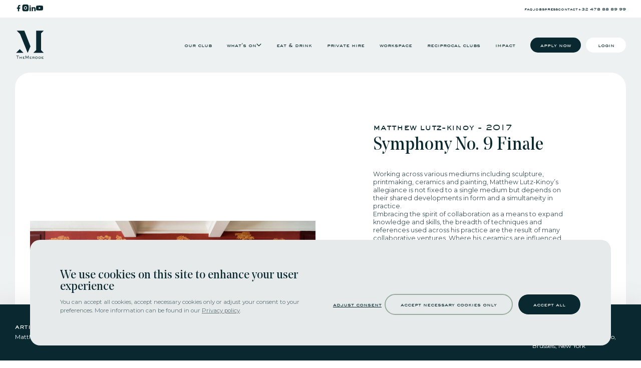

--- FILE ---
content_type: text/html; charset=utf-8
request_url: https://www.themerode.com/en/portfolio/symphony-no-9-finale
body_size: 25306
content:
<!doctype html>
<html data-n-head-ssr lang="en-GB" data-n-head="%7B%22lang%22:%7B%22ssr%22:%22en-GB%22%7D%7D">
  <head >
    <meta data-n-head="ssr" charset="utf-8"><meta data-n-head="ssr" name="viewport" content="width=device-width, initial-scale=1"><meta data-n-head="ssr" name="format-detection" content="telephone=no"><meta data-n-head="ssr" data-hid="i18n-og" property="og:locale" content="en_GB"><meta data-n-head="ssr" data-hid="title" name="title" content="Symphony No. 9 Finale | TheMerode"><meta data-n-head="ssr" data-hid="description" name="description" content="Working across various mediums including sculpture, printmaking, ceramics and painting, Matthew Lutz-Kinoy’s allegiance is not fixed to a single medium but depends on their shared developments in form and a simultaneity in practice."><meta data-n-head="ssr" data-hid="image" name="image" content="https://www.themerode.com/og-image.png"><meta data-n-head="ssr" itemprop="name" content="Symphony No. 9 Finale | TheMerode"><meta data-n-head="ssr" itemprop="description" content="Working across various mediums including sculpture, printmaking, ceramics and painting, Matthew Lutz-Kinoy’s allegiance is not fixed to a single medium but depends on their shared developments in form and a simultaneity in practice."><meta data-n-head="ssr" itemprop="image" content="https://www.themerode.com/og-image.png"><meta data-n-head="ssr" data-hid="twitter:card" name="twitter:card" content="summary"><meta data-n-head="ssr" data-hid="twitter:title" name="twitter:title" content="Symphony No. 9 Finale | TheMerode"><meta data-n-head="ssr" data-hid="twitter:description" name="twitter:description" content="Working across various mediums including sculpture, printmaking, ceramics and painting, Matthew Lutz-Kinoy’s allegiance is not fixed to a single medium but depends on their shared developments in form and a simultaneity in practice."><meta data-n-head="ssr" data-hid="og:title" name="og:title" property="og:title" content="Symphony No. 9 Finale | TheMerode"><meta data-n-head="ssr" data-hid="og:description" name="og:description" property="og:description" content="Working across various mediums including sculpture, printmaking, ceramics and painting, Matthew Lutz-Kinoy’s allegiance is not fixed to a single medium but depends on their shared developments in form and a simultaneity in practice."><meta data-n-head="ssr" data-hid="og:image" name="og:image" property="og:image" content="https://www.themerode.com/og-image.png"><meta data-n-head="ssr" data-hid="og:url" name="og:url" property="og:url" content="https://www.themerode.com/en/portfolio/symphony-no-9-finale"><meta data-n-head="ssr" data-hid="og:site_name" name="og:site_name" property="og:site_name" content="TheMerode"><meta data-n-head="ssr" data-hid="og:type" name="og:type" property="og:type" content="website"><title>Symphony No. 9 Finale | TheMerode</title><link data-n-head="ssr" rel="icon" type="image/x-icon" href="/favicon.ico"><link data-n-head="ssr" data-hid="gf-prefetch" rel="dns-prefetch" href="https://fonts.gstatic.com/"><link data-n-head="ssr" data-hid="gf-preconnect" rel="preconnect" href="https://fonts.gstatic.com/" crossorigin=""><link data-n-head="ssr" data-hid="gf-preload" rel="preload" as="style" href="https://fonts.googleapis.com/css2?family=Montserrat:wght@400;500;600&amp;display=swap"><link data-n-head="ssr" data-hid="i18n-alt-en" rel="alternate" href="/en/portfolio/symphony-no-9-finale" hreflang="en"><link data-n-head="ssr" data-hid="i18n-alt-en-GB" rel="alternate" href="/en/portfolio/symphony-no-9-finale" hreflang="en-GB"><link data-n-head="ssr" data-hid="i18n-xd" rel="alternate" href="/en/portfolio/symphony-no-9-finale" hreflang="x-default"><link data-n-head="ssr" data-hid="i18n-can" rel="canonical" href="/en/portfolio/symphony-no-9-finale"><link data-n-head="ssr" rel="shortcut icon" type="image/x-icon" sizes="16x16 32x32" href="https://www.themerode.com/favicon.ico"><link data-n-head="ssr" rel="icon" type="image/png" sizes="16x16" href="https://www.themerode.com/favicon-16x16.png"><link data-n-head="ssr" rel="icon" type="image/png" sizes="32x32" href="https://www.themerode.com/favicon-32x32.png"><link data-n-head="ssr" rel="icon" type="image/png" sizes="192x192" href="https://www.themerode.com/android-chrome-192x192.png"><link data-n-head="ssr" rel="icon" type="image/png" sizes="512x512" href="https://www.themerode.com/android-chrome-256x256.png"><link data-n-head="ssr" rel="apple-touch-icon" type="image/png" sizes="180x180" href="https://www.themerode.com/apple-touch-icon.png"><link data-n-head="ssr" rel="manifest" href="https://www.themerode.com/site.webmanifest"><link data-n-head="ssr" rel="mask-icon" color="#5bbad5" href="https://www.themerode.com/safari-pinned-tab.svg"><script data-n-head="ssr" src="https://js.stripe.com/v3"></script><script data-n-head="ssr" data-hid="gtm-script">window['dataLayer']=[];if(!window._gtm_init){window._gtm_init=1;(function(w,n,d,m,e,p){w[d]=(w[d]==1||n[d]=='yes'||n[d]==1||n[m]==1||(w[e]&&w[e][p]&&w[e][p]()))?1:0})(window,navigator,'doNotTrack','msDoNotTrack','external','msTrackingProtectionEnabled');(function(w,d,s,l,x,y){w[x]={};w._gtm_inject=function(i){if(w.doNotTrack||w[x][i])return;w[x][i]=1;w[l]=w[l]||[];w[l].push({'gtm.start':new Date().getTime(),event:'gtm.js'});var f=d.getElementsByTagName(s)[0],j=d.createElement(s);j.async=true;j.src='https://www.googletagmanager.com/gtm.js?id='+i;f.parentNode.insertBefore(j,f);}})(window,document,'script','dataLayer','_gtm_ids','_gtm_inject')};["GTM-NNSWDSG"].forEach(function(i){window._gtm_inject(i)})</script><script data-n-head="ssr" data-hid="gf-script">(function(){var l=document.createElement('link');l.rel="stylesheet";l.href="https://fonts.googleapis.com/css2?family=Montserrat:wght@400;500;600&display=swap";document.querySelector("head").appendChild(l);})();</script><noscript data-n-head="ssr" data-hid="gf-noscript"><link rel="stylesheet" href="https://fonts.googleapis.com/css2?family=Montserrat:wght@400;500;600&display=swap"></noscript><link rel="preload" href="/_nuxt/6450dd3.js" as="script"><link rel="preload" href="/_nuxt/1b944fc.js" as="script"><link rel="preload" href="/_nuxt/22470ee.js" as="script"><link rel="preload" href="/_nuxt/f4b0c3e.js" as="script"><link rel="preload" href="/_nuxt/ef47b26.js" as="script"><link rel="preload" href="/_nuxt/a61637d.js" as="script"><link rel="preload" href="/_nuxt/7584db1.js" as="script"><link rel="preload" href="/_nuxt/e5ffb75.js" as="script"><link rel="preload" href="/_nuxt/edf519e.js" as="script"><link rel="preload" href="/_nuxt/b8db05e.js" as="script"><style data-vue-ssr-id="1f86da52:0">a,abbr,acronym,address,applet,article,aside,audio,b,big,blockquote,body,canvas,caption,center,cite,code,dd,del,details,dfn,div,dl,dt,em,embed,fieldset,figcaption,figure,footer,form,h1,h2,h3,h4,h5,h6,header,hgroup,hr,html,i,iframe,img,ins,kbd,label,legend,li,mark,menu,nav,object,ol,output,p,pre,q,ruby,s,samp,section,small,span,strike,strong,sub,summary,sup,table,tbody,td,tfoot,th,thead,time,tr,tt,u,ul,var,video{border:0;border-radius:0;font-family:inherit;font-size:inherit;font-style:inherit;font-weight:inherit;margin:0;padding:0}ol,ul{list-style:none}blockquote,q{quotes:none}blockquote:after,blockquote:before,q:after,q:before{content:"";content:none}button,input,select,textarea{-webkit-appearance:none;-moz-appearance:none;appearance:none;border:0;font-family:inherit;font-size:inherit;font-style:inherit;font-weight:inherit}button:focus:not(:focus-visible),input:focus:not(:focus-visible),select:focus:not(:focus-visible),textarea:focus:not(:focus-visible){outline:none}/*! normalize.css v8.0.1 | MIT License | github.com/necolas/normalize.css */html{line-height:1.15;-webkit-text-size-adjust:100%}main{display:block}h1{font-size:2em}hr{box-sizing:content-box;height:0;overflow:visible}pre{font-family:monospace,monospace;font-size:1em}a{background-color:transparent}abbr[title]{border-bottom:none;text-decoration:underline;-webkit-text-decoration:underline dotted;text-decoration:underline dotted}b,strong{font-weight:bolder}code,kbd,samp{font-family:monospace,monospace;font-size:1em}small{font-size:80%}sub,sup{font-size:75%;line-height:0;position:relative;vertical-align:baseline}sub{bottom:-.25em}sup{top:-.5em}img{border-style:none}button,input,optgroup,select,textarea{font-family:inherit;font-size:100%;line-height:1.15}button,input{overflow:visible}[type=button],[type=reset],[type=submit],button{-webkit-appearance:button}[type=button]::-moz-focus-inner,[type=reset]::-moz-focus-inner,[type=submit]::-moz-focus-inner,button::-moz-focus-inner{border-style:none;padding:0}[type=button]:-moz-focusring,[type=reset]:-moz-focusring,[type=submit]:-moz-focusring,button:-moz-focusring{outline:1px dotted ButtonText}fieldset{padding:.35em .75em .625em}legend{box-sizing:border-box;color:inherit;display:table;max-width:100%;white-space:normal}progress{vertical-align:baseline}[type=checkbox],[type=radio]{box-sizing:border-box;padding:0}[type=number]::-webkit-inner-spin-button,[type=number]::-webkit-outer-spin-button{height:auto}[type=search]{-webkit-appearance:textfield;outline-offset:-2px}[type=search]::-webkit-search-decoration{-webkit-appearance:none}::-webkit-file-upload-button{-webkit-appearance:button;font:inherit}details{display:block}summary{display:list-item}[hidden],template{display:none}@font-face{font-display:swap;font-family:"Noe";font-style:normal;font-weight:400;src:url(/_nuxt/fonts/NoeDisplay.9a867ea.eot);src:url(/_nuxt/fonts/NoeDisplay.9a867ea.eot?#iefix) format("embedded-opentype"),url(/_nuxt/fonts/NoeDisplay.6a021cf.woff2) format("woff2"),url(/_nuxt/fonts/NoeDisplay.ae770df.woff) format("woff"),url(/_nuxt/fonts/NoeDisplay.5d0f360.ttf) format("truetype"),url(/_nuxt/img/NoeDisplay.2fd9dc3.svg#NoeDisplay) format("svg")}@font-face{font-display:swap;font-family:"Sackers";font-style:normal;font-weight:500;src:url(/_nuxt/fonts/SackersGothicMedium.89404b6.eot);src:url(/_nuxt/fonts/SackersGothicMedium.89404b6.eot?#iefix) format("embedded-opentype"),url(/_nuxt/fonts/SackersGothicMedium.17e90e4.woff2) format("woff2"),url(/_nuxt/fonts/SackersGothicMedium.1982a6d.woff) format("woff"),url(/_nuxt/fonts/SackersGothicMedium.5f02c4d.ttf) format("truetype"),url(/_nuxt/img/SackersGothicMedium.7310dc4.svg#SackersGothicMedium) format("svg")}@font-face{font-display:swap;font-family:"Sackers";font-style:normal;font-weight:400;src:url(/_nuxt/fonts/SackersGothicLight.3e83080.eot);src:url(/_nuxt/fonts/SackersGothicLight.3e83080.eot?#iefix) format("embedded-opentype"),url(/_nuxt/fonts/SackersGothicLight.366e283.woff2) format("woff2"),url(/_nuxt/fonts/SackersGothicLight.a2a264f.woff) format("woff"),url(/_nuxt/fonts/SackersGothicLight.a8ad3b4.ttf) format("truetype"),url(/_nuxt/img/SackersGothicLight.44c8843.svg#SackersGothicLight) format("svg")}body{-webkit-backface-visibility:hidden}.animated{animation-duration:.5s;animation-fill-mode:both}.animated.infinite{animation-iteration-count:infinite}.animated.hinge{animation-duration:1s}.animated.bounceIn,.animated.bounceOut,.animated.flipOutX,.animated.flipOutY{animation-duration:375ms}.animated.linear{animation-timing-function:linear}.animated.out{animation-timing-function:cubic-bezier(.25,.46,.45,.94)}.animated.in{animation-timing-function:cubic-bezier(.55,.085,.68,.53)}@media screen and (max-width:1079px){.animated.lg-up{animation:none}}@keyframes bounce{0%,20%,50%,80%,to{transform:translateY(0)}40%{transform:translateY(-150px)}60%{transform:translateY(-75px)}}.bounce{animation-name:bounce}@keyframes flash{0%,50%,to{opacity:1}25%,75%{opacity:0}}.flash{animation-name:flash}@keyframes pulse{0%{transform:scale(1)}50%{transform:scale(1.1)}to{transform:scale(1)}}.pulse{animation-name:pulse}@keyframes rubberBand{0%{transform:scaleX(1)}30%{transform:scale3d(1.25,.75,1)}40%{transform:scale3d(.75,1.25,1)}50%{transform:scale3d(1.15,.85,1)}65%{transform:scale3d(.95,1.05,1)}75%{transform:scale3d(1.05,.95,1)}to{transform:scaleX(1)}}.rubberBand{animation-name:rubberBand}@keyframes shake{0%,to{transform:translateX(0)}10%,30%,50%,70%,90%{transform:translateX(-50px)}20%,40%,60%,80%{transform:translateX(50px)}}.shake{animation-name:shake}@keyframes swing{20%{transform:rotate(15deg)}40%{transform:rotate(-10deg)}60%{transform:rotate(5deg)}80%{transform:rotate(-5deg)}to{transform:rotate(0deg)}}.swing{animation-name:swing;transform-origin:top center}@keyframes wiggle{0%{transform:skewX(9deg)}10%{transform:skewX(-8deg)}20%{transform:skewX(7deg)}30%{transform:skewX(-6deg)}40%{transform:skewX(5deg)}50%{transform:skewX(-4deg)}60%{transform:skewX(3deg)}70%{transform:skewX(-2deg)}80%{transform:skewX(1deg)}90%{transform:skewX(0deg)}to{transform:skewX(0deg)}}.wiggle{animation-name:wiggle;animation-timing-function:ease-in}@keyframes wobble{0%{transform:translateX(0)}15%{transform:translateX(-25%) rotate(-5deg)}30%{transform:translateX(20%) rotate(3deg)}45%{transform:translateX(-15%) rotate(-3deg)}60%{transform:translateX(10%) rotate(2deg)}75%{transform:translateX(-5%) rotate(-1deg)}to{transform:translateX(0)}}.wobble{animation-name:wobble}@keyframes tada{0%{transform:scale(1)}10%,20%{transform:scale(.9) rotate(-3deg)}30%,50%,70%,90%{transform:scale(1.1) rotate(3deg)}40%,60%,80%{transform:scale(1.1) rotate(-3deg)}to{transform:scale(1) rotate(0)}}.tada{animation-name:tada}@keyframes fadeIn{0%{opacity:0}to{opacity:1}}.fadeIn{animation-name:fadeIn}@keyframes fadeInDown{0%{opacity:0;transform:translateY(-100px) translateZ(0)}to{opacity:1;transform:translateY(0) translateZ(0)}}.fadeInDown{animation-name:fadeInDown}@keyframes fadeInLeft{0%{opacity:0;transform:translateX(-100px) translateZ(0)}to{opacity:1;transform:translateX(0) translateZ(0)}}.fadeInLeft{animation-name:fadeInLeft}@keyframes fadeInRight{0%{opacity:0;transform:translateX(100px) translateZ(0)}to{opacity:1;transform:translateX(0) translateZ(0)}}.fadeInRight{animation-name:fadeInRight}@keyframes fadeInUp{0%{opacity:0;transform:translateY(100px) translateZ(0)}to{opacity:1;transform:translateY(0) translateZ(0)}}.fadeInUp{animation-name:fadeInUp}@keyframes fadeOut{0%{opacity:1}to{opacity:0}}.fadeOut{animation-name:fadeOut}@keyframes fadeOutDown{0%{opacity:1;transform:translateY(0) translateZ(0)}to{opacity:0;transform:translateY(100px) translateZ(0)}}.fadeOutDown{animation-name:fadeOutDown}@keyframes fadeOutLeft{0%{opacity:1;transform:translateX(0) translateZ(0)}to{opacity:0;transform:translateX(-100px) translateZ(0)}}.fadeOutLeft{animation-name:fadeOutLeft}@keyframes fadeOutRight{0%{opacity:1;transform:translateX(0) translateZ(0)}to{opacity:0;transform:translateX(100px) translateZ(0)}}.fadeOutRight{animation-name:fadeOutRight}@keyframes fadeOutUp{0%{opacity:1;transform:translateY(0) translateZ(0)}to{opacity:0;transform:translateY(-100px) translateZ(0)}}.fadeOutUp{animation-name:fadeOutUp}@keyframes slideInDown{0%{transform:translate3d(0,-100%,0)}to{transform:translateZ(0)}}.slideInDown{animation-name:slideInDown}@keyframes slideInLeft{0%{transform:translate3d(-100%,0,0)}to{transform:translateZ(0)}}.slideInLeft{animation-name:slideInLeft}@keyframes slideInRight{0%{transform:translate3d(100%,0,0)}to{transform:translateZ(0)}}.slideInRight{animation-name:slideInRight}@keyframes slideInUp{0%{transform:translate3d(0,100%,0)}to{transform:translateZ(0)}}.slideInUp{animation-name:slideInUp}@keyframes slideOutDown{0%{transform:translateZ(0)}to{transform:translate3d(0,100%,0)}}.slideOutDown{animation-name:slideOutDown}@keyframes slideOutLeft{0%{transform:translateZ(0)}to{transform:translate3d(-100%,0,0)}}.slideOutLeft{animation-name:slideOutLeft}@keyframes slideOutRight{0%{transform:translateZ(0)}to{transform:translate3d(100%,0,0)}}.slideOutRight{animation-name:slideOutRight}@keyframes slideOutUp{0%{transform:translateZ(0)}to{transform:translate3d(0,-100%,0)}}.slideOutUp{animation-name:slideOutUp}@keyframes slideUp{0%{overflow-y:hidden}1%{max-height:100vh}to{max-height:0}}.slideUp{animation-name:slideUp}@keyframes slideDown{0%{max-height:0;overflow-y:hidden}99%{max-height:100vh;overflow-y:hidden}to{overflow-y:auto}}.slideDown{animation-name:slideDown}.duration-animation-200{animation-duration:.2s}.duration-animation-400{animation-duration:.4s}.duration-animation-1000{animation-duration:1s}.duration-animation-1500{animation-duration:1.5s}:root{--color-primary:#f2f4f5;--color-secondary:#09282f;--color-neutral:#dfe3e7;--bg:#e6eaeb;--bg-mobile:#e5e5e5;--bg-alt:#09282f;--color:#09282f;--green:#96ac9c;--grey:#b2bdbf;--color-alt:#fff;--color-font-alt:#fff;--border:rgba(9,40,47,.2);--border-input:rgba(9,40,47,.6);--fg:#fff;--fg-alt:#dfe3e7;--focus:#09282f;--color-success:#83a64c;--color-warning:#e97f3e;--color-alert:#eb7a6d;--steplist-opacity:1;--fieldset-bg:var(--fg);--z-index-mobile-menu:1000;--overlap-offset:-3.5rem;--blocks-gap:5rem;--header-alert:0rem;--header-top:0rem;--header-main:8rem;--header-height:calc(var(--header-alert) + var(--header-top) + var(--header-main));--membership-footer-height:8rem;--gutter:3rem;--page-max:192rem}@media screen and (min-width:1080px){:root{--header-top:3.5rem;--header-main:11rem;--blocks-gap:8rem;--overlap-offset:-7rem}}@media screen and (max-width:767px){:root{--gutter:2rem}}@-o-viewport{width:device-width}*,:after,:before{box-sizing:inherit}body,html{background-color:var(--color-background);width:100%}html{-webkit-font-smoothing:antialiased;-moz-osx-font-smoothing:grayscale;box-sizing:border-box;font-size:62.5%;font-size:.625em;min-height:100%}body,html{width:100%}body{font-family:"Montserrat","-apple-system","BlinkMacSystemFont",'"Segoe UI"',"Roboto",'"Helvetica Neue"',"Arial",'"Noto Sans"',"sans-serif",'"Apple Color Emoji"','"Segoe UI Emoji"','"Segoe UI Symbol"','"Noto Color Emoji"';font-size:1.6rem;font-style:normal;font-weight:400;height:100%;line-height:1.5;margin:0;position:relative;-webkit-text-size-adjust:100%;-moz-text-size-adjust:100%;text-size-adjust:100%;background-color:#fff;background-color:var(--fg);color:#09282f;color:var(--color)}body.no-scroll{overflow:hidden}img{display:block;height:auto;max-width:100%}input::-webkit-input-placeholder,select::-webkit-input-placeholder,textarea::-webkit-input-placeholder{color:rgba(9,40,47,.3)}input::-moz-placeholder,select::-moz-placeholder,textarea::-moz-placeholder{color:rgba(9,40,47,.3)}input:-ms-input-placeholder,select:-ms-input-placeholder,textarea:-ms-input-placeholder{color:rgba(9,40,47,.3)}input:-moz-placeholder,select:-moz-placeholder,textarea:-moz-placeholder{color:rgba(9,40,47,.3)}h1,h2,h3,h4,h5,h6{line-height:1.25}p{line-height:1.35}a{-webkit-text-decoration:none;text-decoration:none}a,button{color:inherit}button{background:none;border:none;font:inherit;margin:0;outline:none;text-transform:none}button,html input[type=button],input[type=reset],input[type=submit]{-webkit-appearance:button;cursor:pointer}button,input,optgroup,select,textarea{color:inherit;font:inherit;margin:0}button:focus,input:focus,optgroup:focus,select:focus,textarea:focus{outline:none}a:focus-visible,button:focus-visible,select:focus-visible{border:1px solid #09282f;border:1px solid var(--focus);box-shadow:0 0 0 1px #09282f,0 1px 2px 0 rgba(0,0,0,.05);box-shadow:var(--focus) 0 0 0 1px,rgba(0,0,0,.05) 0 1px 2px 0;outline:none}button{overflow:visible}button,select{text-transform:none}button[disabled],html input[disabled]{cursor:default}button::-moz-focus-inner,input::-moz-focus-inner{border:0;padding:0}input{line-height:normal}input::-ms-clear{display:none}input[type=checkbox],input[type=radio]{box-sizing:border-box;padding:0}input[type=number]::-webkit-inner-spin-button,input[type=number]::-webkit-outer-spin-button{-webkit-appearance:none;appearance:none;height:auto;margin:0}input[type=search]{-webkit-appearance:textfield;box-sizing:content-box}input[type=search]::-webkit-search-cancel-button,input[type=search]::-webkit-search-decoration{-webkit-appearance:none}legend{border:0;padding:0}textarea{overflow:auto}optgroup{font-weight:500}table{border-collapse:collapse;border-spacing:0}td,th{padding:0}hr{background-color:rgba(9,40,47,.2);background-color:var(--border);height:1px}.page-enter-active,.page-leave-active{transition-duration:.4s;transition-property:opacity,transform}.page-enter-active{transition-timing-function:cubic-bezier(.25,.46,.45,.94)}.page-leave-active{transition-timing-function:cubic-bezier(.55,.085,.68,.53)}.page-enter,.page-leave-to{opacity:0}.hidden{border:0;clip:rect(1px,1px,1px,1px);-webkit-clip-path:inset(100%);clip-path:inset(100%);height:1px;overflow:hidden;padding:0;position:absolute;white-space:nowrap;width:1px}@media screen and (max-width:767px){.hidden-sm{border:0;clip:rect(1px,1px,1px,1px);-webkit-clip-path:inset(100%);clip-path:inset(100%);height:1px;overflow:hidden;padding:0;position:absolute;white-space:nowrap;width:1px}}@media screen and (max-width:1079px){.lg-up{display:none}}@media screen and (min-width:1080px){.md-down{display:none}}@keyframes spin{0%{transform:rotate(0deg)}to{transform:rotate(1turn)}}.app,.app__content{position:relative}.app__content{background-image:linear-gradient(180.48deg,#eef1f1 13.94%,#fff 96.6%),linear-gradient(180.48deg,hsla(0,0%,100%,0) .42%,#eaf1f2 24.96%,#eaf1f2 61.53%,#fff 96.6%);overflow:clip;padding-top:8rem;padding-top:var(--header-height);transition-delay:0ms;transition-duration:.3s;transition-property:padding;transition-timing-function:cubic-bezier(.455,.03,.515,.955);will-change:padding;z-index:1}@media screen and (max-width:1079px){.header-mobile-transparent .app__content{padding-top:0;padding-top:var(--header-alert)}}</style><style data-vue-ssr-id="8c4a90e2:0">.header{border-radius:0 0 1.5rem 1.5rem;left:0;position:fixed;right:0;top:0;z-index:3}@media screen and (max-width:1079px){.header-mobile-transparent .header{background-color:transparent}}</style><style data-vue-ssr-id="1e41792a:0">.header-top{background-color:#fff;overflow:clip}.header-top__content{align-items:center;display:flex;height:var(--header-top);justify-content:space-between;transition-delay:0ms;transition-duration:.3s;transition-property:height;transition-timing-function:cubic-bezier(.455,.03,.515,.955);will-change:height}.header-top.down .header-top__content{height:0}.header-top__left,.header-top__right{gap:2rem;height:100%}@media screen and (max-width:1079px){.header-top__left,.header-top__right{display:none}}.header-top__left{align-items:center;display:flex;justify-content:flex-start}.header-top__right{align-items:center;display:flex;justify-content:flex-end}</style><style data-vue-ssr-id="66406d1c:0">.ui-container{--pad:0rem;--ui-container-content-width:100%;position:relative;width:100%}.ui-container__inner{margin:0 auto;max-width:192rem;padding:var(--pad) var(--gutter);position:relative;width:100%}.ui-container__inner.padded{--pad:3rem}@media screen and (min-width:1080px){.ui-container__inner.padded{--pad:7rem}.ui-container__inner.fullwidth{--gutter:4rem}}.ui-container__inner.fullheight{min-height:calc(100vh - var(--header-margin))}.ui-container__content{width:var(--ui-container-content-width)}.ui-container__bg{--offset:0rem;bottom:0;left:0;left:var(--offset);overflow:clip;position:absolute;right:0;right:var(--offset);top:0;z-index:-1}@media screen and (min-width:1919px){.ui-container__bg{bottom:0;left:calc(50% - 96rem + var(--offset));right:calc(50% - 96rem + var(--offset));top:0}}.ui-container__bg--snap-right{right:0}.ui-container__bg--snap-left{left:0}.ui-container__bg--snap-left-right{left:0;right:0}.ui-container__bg.tight{--offset:var(--gutter)}.ui-container__bg--over-bottom{bottom:var(--overlap-offset)}.ui-container__bg--over-top{top:var(--overlap-offset)}.ui-container__bg--over-both{bottom:var(--overlap-offset);top:var(--overlap-offset)}.ui-container--cancel-bottom{margin-bottom:calc(var(--blocks-gap)*-1)}.ui-container--cancel-both,.ui-container--cancel-top{margin-top:calc(var(--blocks-gap)*-1)}.ui-container--cancel-both{margin-bottom:calc(var(--blocks-gap)*-1)}</style><style data-vue-ssr-id="5324185c:0">.ui-slc__list{display:flex;gap:2rem;gap:var(--ui-slc-gap,2rem)}@media screen and (min-width:1080px){.ui-slc--footer{width:28rem}}.ui-slc--footer .ui-slc__list{gap:3rem}@media screen and (max-width:1079px){.ui-slc--footer .ui-slc__list{gap:3rem}}@media screen and (min-width:1080px){.ui-slc--footer .ui-slc__list{justify-content:flex-end}}</style><style data-vue-ssr-id="3eb6e703:0">.ui-link{color:var(--color);font-weight:500;-webkit-text-decoration:underline;text-decoration:underline;transition-delay:0ms;transition-duration:.3s;transition-property:color,opacity;transition-timing-function:cubic-bezier(.455,.03,.515,.955);will-change:color,opacity}@media screen and (max-width:1079px){.ui-link{font-size:11px}}@media screen and (min-width:1080px){.ui-link{font-size:9.75px}}@media only screen and (min-width:1080px)and (min-width:1080px){.ui-link{font-size:calc(3.68782px + .56131vw)}}@media only screen and (min-width:1080px)and (min-width:1659px){.ui-link{font-size:13px}}.ui-link--login{opacity:.4}.ui-link--account-back{color:var(--color-secondary);font-family:"Sackers","Cambria",'"Times New Roman"',"Times","serif";opacity:.4;-webkit-text-decoration:none;text-decoration:none;text-transform:lowercase;text-transform:uppercase}@media screen and (max-width:1079px){.ui-link--account-back{font-size:11px}}@media screen and (min-width:1080px){.ui-link--account-back{font-size:8.25px}}@media only screen and (min-width:1080px)and (min-width:1080px){.ui-link--account-back{font-size:calc(3.12047px + .47496vw)}}@media only screen and (min-width:1080px)and (min-width:1659px){.ui-link--account-back{font-size:11px}}.ui-link--slider-hero-card{display:block}.ui-link--slider-hero-card,.ui-link--usps-cta{-webkit-text-decoration:none;text-decoration:none}.ui-link--usps-cta{align-items:center;aspect-ratio:1/1;border:1.5px solid rgba(230,234,235,.8);border-radius:2rem;display:flex;flex-direction:column;justify-content:center;position:relative;text-align:center;transition-delay:0ms;transition-duration:.3s;transition-property:border-color;transition-timing-function:cubic-bezier(.455,.03,.515,.955);will-change:border-color}@media screen and (max-width:1079px){.ui-link--usps-cta{padding:8rem 5rem;--ui-title-mb:2rem;aspect-ratio:35/32}}.ui-link--usps-cta:hover{border-color:#e6eaeb}@media screen and (max-width:1079px){.ui-link--itc{font-size:15px}}@media screen and (min-width:1080px){.ui-link--itc{font-size:11.25px}}@media only screen and (min-width:1080px)and (min-width:1080px){.ui-link--itc{font-size:calc(4.25518px + .64767vw)}}@media only screen and (min-width:1080px)and (min-width:1659px){.ui-link--itc{font-size:15px}}.ui-link--header-alert{color:var(--color-alt);font-weight:600;-webkit-text-decoration:underline;text-decoration:underline}@media screen and (max-width:1079px){.ui-link--header-alert{font-size:14px}}@media screen and (min-width:1080px){.ui-link--header-alert{font-size:10.5px}}@media only screen and (min-width:1080px)and (min-width:1080px){.ui-link--header-alert{font-size:calc(3.9715px + .60449vw)}}@media only screen and (min-width:1080px)and (min-width:1659px){.ui-link--header-alert{font-size:14px}}.ui-link--menu{font-family:"Sackers","Cambria",'"Times New Roman"',"Times","serif";-webkit-text-decoration:none;text-decoration:none;text-transform:lowercase;white-space:nowrap}@media screen and (max-width:1079px){.ui-link--menu{font-size:12px}}@media screen and (min-width:1080px){.ui-link--menu{font-size:9px}}@media only screen and (min-width:1080px)and (min-width:1080px){.ui-link--menu{font-size:calc(3.40415px + .51813vw)}}@media only screen and (min-width:1080px)and (min-width:1659px){.ui-link--menu{font-size:12px}}@media screen and (min-width:1080px){.ui-link--menu{margin-right:3rem}}@media screen and (max-width:1079px){.ui-link--menu{font-size:1.8rem}}.ui-link--menu:not(.has-subnav):hover{opacity:.4}.ui-link--menu.nuxt-link-active:not([href="/en"]),.ui-link--menu.nuxt-link-active~.ui-link--menu.nuxt-link-active,.ui-link--menu.nuxt-link-exact-active{position:relative}@media screen and (min-width:1080px){.ui-link--menu.nuxt-link-active:not([href="/en"]):after,.ui-link--menu.nuxt-link-active~.ui-link--menu.nuxt-link-active:after,.ui-link--menu.nuxt-link-exact-active:after{background-color:var(--green);bottom:.5em;content:"";height:.2rem;left:0;position:absolute;width:100%}}.mobile-menu .ui-link--menu-highlighted.ui-link,.the-main-nav .ui-link--menu-highlighted.ui-link{border-radius:10rem;color:#fff;font-family:"Sackers","Cambria",'"Times New Roman"',"Times","serif";font-weight:500;min-width:8rem;padding:0 2.2rem;position:relative;-webkit-text-decoration:none;text-decoration:none;text-transform:lowercase;transition-delay:0ms;transition-duration:.3s;transition-property:color,background-color;transition-timing-function:cubic-bezier(.455,.03,.515,.955);white-space:nowrap;will-change:color,background-color}@media screen and (max-width:1079px){.mobile-menu .ui-link--menu-highlighted.ui-link,.the-main-nav .ui-link--menu-highlighted.ui-link{transition-delay:0ms;transition-duration:.3s;transition-property:all;transition-timing-function:cubic-bezier(.455,.03,.515,.955);will-change:all;--color:var(--color-secondary);border:1px solid #fff}}@media screen and (min-width:1080px){.mobile-menu .ui-link--menu-highlighted.ui-link,.the-main-nav .ui-link--menu-highlighted.ui-link{margin-right:1rem;padding:0 2rem}}@media screen and (max-width:1079px){.mobile-menu .ui-link--menu-highlighted.ui-link,.the-main-nav .ui-link--menu-highlighted.ui-link{font-size:18px}}@media screen and (min-width:1080px){.mobile-menu .ui-link--menu-highlighted.ui-link,.the-main-nav .ui-link--menu-highlighted.ui-link{font-size:9px}}@media only screen and (min-width:1080px)and (min-width:1080px){.mobile-menu .ui-link--menu-highlighted.ui-link,.the-main-nav .ui-link--menu-highlighted.ui-link{font-size:calc(3.40415px + .51813vw)}}@media only screen and (min-width:1080px)and (min-width:1659px){.mobile-menu .ui-link--menu-highlighted.ui-link,.the-main-nav .ui-link--menu-highlighted.ui-link{font-size:12px}}@media screen and (min-width:1080px){.mobile-menu .ui-link--menu-highlighted.ui-link.dark,.the-main-nav .ui-link--menu-highlighted.ui-link.dark{background-color:var(--color-secondary)}.mobile-menu .ui-link--menu-highlighted.ui-link.light,.the-main-nav .ui-link--menu-highlighted.ui-link.light{background-color:var(--green)}}.mobile-menu .ui-link--menu-highlighted.ui-link.has-subnav,.the-main-nav .ui-link--menu-highlighted.ui-link.has-subnav{padding-top:.7rem}@media screen and (max-width:1079px){.mobile-menu .ui-link--menu-highlighted.ui-link.has-subnav,.the-main-nav .ui-link--menu-highlighted.ui-link.has-subnav{--color:#fff;min-height:5rem;min-height:var(--nav-buttons-height,5rem);padding-top:.5em}}.mobile-menu .ui-link--menu-highlighted.ui-link:not(.has-subnav),.the-main-nav .ui-link--menu-highlighted.ui-link:not(.has-subnav){align-items:center;display:flex;height:3rem;height:var(--nav-buttons-height,3rem);justify-content:center}@media screen and (max-width:1079px){.mobile-menu .ui-link--menu-highlighted.ui-link:not(.has-subnav),.the-main-nav .ui-link--menu-highlighted.ui-link:not(.has-subnav){height:5rem;height:var(--nav-buttons-height,5rem)}}@media screen and (min-width:1080px){.mobile-menu .ui-link--menu-highlighted.ui-link:hover,.the-main-nav .ui-link--menu-highlighted.ui-link:hover{color:#fff}.mobile-menu .ui-link--menu-highlighted.ui-link:hover.dark,.the-main-nav .ui-link--menu-highlighted.ui-link:hover.dark{background-color:var(--green)}.mobile-menu .ui-link--menu-highlighted.ui-link:hover.light,.the-main-nav .ui-link--menu-highlighted.ui-link:hover.light{background-color:var(--color-secondary)}}@media screen and (max-width:1079px){.mobile-menu .ui-link--menu-highlighted.ui-link:hover,.the-main-nav .ui-link--menu-highlighted.ui-link:hover{--ui-main-nav-button-bg:transparent;border:1px solid var(--fg);color:var(--fg)}}.ui-link--menu-top{font-family:"Sackers","Cambria",'"Times New Roman"',"Times","serif";-webkit-text-decoration:none;text-decoration:none;text-transform:lowercase;white-space:nowrap}@media screen and (max-width:1079px){.ui-link--menu-top{font-size:13px}}@media screen and (min-width:1080px){.ui-link--menu-top{font-size:7.5px}}@media only screen and (min-width:1080px)and (min-width:1080px){.ui-link--menu-top{font-size:calc(2.83679px + .43178vw)}}@media only screen and (min-width:1080px)and (min-width:1659px){.ui-link--menu-top{font-size:10px}}.ui-link--menu-top:hover{opacity:.4}.mobile-menu .ui-link--menu-sub-nav.ui-link,.the-main-nav .ui-link--menu-sub-nav.ui-link{-webkit-text-decoration:none;text-decoration:none}@media screen and (min-width:1080px){.mobile-menu .ui-link--menu-sub-nav.ui-link,.the-main-nav .ui-link--menu-sub-nav.ui-link{padding:.8rem 2rem;width:100%}}@media screen and (max-width:1079px){.mobile-menu .ui-link--menu-sub-nav.ui-link,.the-main-nav .ui-link--menu-sub-nav.ui-link{font-size:1.3rem;padding:0}}@media screen and (min-width:1080px){.mobile-menu .ui-link--menu-sub-nav.ui-link.nuxt-link-exact-active,.mobile-menu .ui-link--menu-sub-nav.ui-link:hover,.the-main-nav .ui-link--menu-sub-nav.ui-link.nuxt-link-exact-active,.the-main-nav .ui-link--menu-sub-nav.ui-link:hover{background-color:rgba(238,241,241,.5)}}.ui-link--footer-main{font-weight:400;margin:0;-webkit-text-decoration:none;text-decoration:none}@media screen and (max-width:1079px){.ui-link--footer-main{font-size:12px}}@media screen and (min-width:1080px){.ui-link--footer-main{font-size:10.5px}}@media only screen and (min-width:1080px)and (min-width:1080px){.ui-link--footer-main{font-size:calc(3.9715px + .60449vw)}}@media only screen and (min-width:1080px)and (min-width:1659px){.ui-link--footer-main{font-size:14px}}.ui-link--footer-main.nuxt-link-exact-active,.ui-link--footer-main:hover{opacity:.4}</style><style data-vue-ssr-id="5e250758:0">.ui-icon{--icon-size:2.4rem;color:inherit;flex:0 0 2.4rem;flex:0 0 var(--icon-size);height:2.4rem;height:var(--icon-size);width:2.4rem;width:var(--icon-size)}.ui-icon:not(.no-transition){transition-delay:0ms;transition-duration:.3s;transition-property:color,transform,opacity;transition-timing-function:cubic-bezier(.455,.03,.515,.955);will-change:color,transform,opacity}.ui-icon--xxs{--icon-size:1rem}.ui-icon--xs{--icon-size:1.4rem}.ui-icon--sm{--icon-size:1.8rem}.ui-icon--md{--icon-size:2rem}.ui-icon--ml{--icon-size:2.5rem}.ui-icon--button{--icon-size:3.2rem}.ui-icon--lg{--icon-size:4rem}.ui-icon--xl{--icon-size:5rem}.ui-icon--xxl{--icon-size:6rem}@media screen and (max-width:1079px){.ui-icon--xxl{--icon-size:4rem}}</style><style data-vue-ssr-id="1aadace9:0">.header-main{border-radius:0 0 1.3rem 1.3rem;box-shadow:0 0 0 0 rgba(230,234,235,.4);color:var(--color);height:var(--header-main);position:relative;transition-delay:0ms;transition-duration:.3s;transition-property:height,background-color,box-shadow,color;transition-timing-function:cubic-bezier(.455,.03,.515,.955);will-change:height,background-color,box-shadow,color;z-index:2}@media screen and (max-width:1079px){.header-mobile-transparent .header-main:not(.small){background-color:transparent;color:var(--color-alt);--color:var(--color-alt)}}.header-is-white .header-main,.header-main.small{background-color:#fff}.header-main.small{--ui-language-switcher-color:#849397;--ui-main-nav-button-bg:var(--bg);box-shadow:0 2rem 5.2rem -2.8rem rgba(9,40,47,.4)}@media screen and (min-width:1080px){.header-main.small{height:11rem}}.header-main:not(.small){--ui-nav-link-dropdown-padding-top:0}.header-main__inner.ui-container__inner{height:100%}@media screen and (max-width:1079px){.header-main__inner.ui-container__inner{padding-left:3rem;padding-right:1.5rem}}@media screen and (min-width:1080px){.header-main__inner.ui-container__inner{overflow:visible}}.header-main__content{align-items:center;display:flex;gap:2rem;height:100%;justify-content:space-between}@media screen and (min-width:1080px){.header-main__content{gap:3rem}}.header-main__left,.header-main__right{height:100%}.header-main__right{align-items:center;display:flex;justify-content:flex-end}.header-main__burger{align-items:center;display:flex;height:5rem;justify-content:center;width:5rem}@media screen and (min-width:1080px){.header-main__burger{display:none}}@media screen and (max-width:1079px){.header-main__burger{--the-logo-size:4rem}}</style><style data-vue-ssr-id="8a6cc464:0">.the-logo{margin:1rem 0;margin:var(--the-logo-mt,1rem) 0 var(--the-logo-mb,1rem)}@media screen and (min-width:1080px){.the-logo{align-items:center;display:flex;height:100%;justify-content:center}}@media screen and (max-width:1079px){.the-logo{display:block}}.the-logo__svg{height:6rem;height:var(--the-logo-size,6rem);transition-delay:0ms;transition-duration:.3s;transition-property:height,width;transition-timing-function:cubic-bezier(.455,.03,.515,.955);width:6rem;width:var(--the-logo-size,6rem);will-change:height,width}@media screen and (min-width:1080px){.the-logo__svg--mobile{display:none}}@media screen and (max-width:1079px){.the-logo__svg--desktop{display:none}}.the-logo--default{--the-logo-mt:0;--the-logo-mb:0}@media screen and (max-width:1079px){.the-logo--default{--the-logo-mt:1rem;--the-logo-mb:1rem}.the-logo--mobile-menu{--the-logo-size:4rem;--the-logo-mt:3.7rem}}.the-logo--header-main{--the-logo-mt:0;--the-logo-mb:0}@media screen and (max-width:1079px){.the-logo--header-main{--the-logo-size:4rem;--the-logo-mt:3rem;--the-logo-mb:0}}.the-logo--hero-home{--the-logo-size:9rem}@media screen and (min-width:1080px){.the-logo--hero-home{--the-logo-mt:0;--the-logo-mb:8rem}}.the-logo--footer{--the-logo-mt:0;--the-logo-mb:0}</style><style data-vue-ssr-id="9cd3a284:0">.the-main-nav{--nav-buttons-height:3rem}@media screen and (max-width:1079px){.the-main-nav{display:none}}.the-main-nav .ui-link{padding:1rem 0}.the-main-nav__controls,.the-main-nav__inner{align-items:center;display:flex}.the-main-nav__controls{gap:1rem;justify-content:space-between}</style><style data-vue-ssr-id="ea466e76:0">.ui-nav-link{cursor:pointer;position:relative}.ui-nav-link:hover{opacity:1}.ui-nav-link:hover .ui-nav-link__dropdown{opacity:1;pointer-events:all}@media screen and (min-width:1080px){.ui-nav-link:hover .ui-nav-link__label-subnav{opacity:.4}}.ui-nav-link:hover .ui-nav-link__label-subnav .ui-icon{transform:rotate(180deg)}@media screen and (max-width:1079px){.ui-nav-link.focus .ui-nav-link__dropdown{height:auto;margin-top:2rem;pointer-events:all}.ui-nav-link.focus .ui-icon{transform:rotate(180deg)}}.ui-nav-link__label-subnav{gap:.8rem}@media screen and (max-width:1079px){.ui-nav-link__label-subnav{text-align:center;transform:translateX(.5em)}}@media screen and (min-width:1080px){.ui-nav-link__label-subnav{align-items:center;display:flex;justify-content:space-between}}@media screen and (max-width:1079px){.ui-nav-link__dropdown{height:0;overflow:clip;transition-delay:0ms;transition-duration:.3s;transition-property:height;transition-timing-function:cubic-bezier(.455,.03,.515,.955);will-change:height}}@media screen and (min-width:1080px){.ui-nav-link__dropdown{left:-2rem;min-width:20rem;opacity:0;padding-top:3.5rem;padding-top:var(--ui-nav-link-dropdown-padding-top,3.5rem);pointer-events:none;position:absolute;top:100%;transition-delay:0ms;transition-duration:.3s;transition-property:padding-top,opacity;transition-timing-function:cubic-bezier(.455,.03,.515,.955);width:100%;will-change:padding-top,opacity;z-index:1}}.ui-nav-link__dropdown-inner{display:flex;flex-wrap:wrap}@media screen and (min-width:1080px){.ui-nav-link__dropdown-inner{align-items:flex-start;background-color:#fff;border-bottom-left-radius:1rem;border-bottom-right-radius:1rem;flex-direction:column;overflow:clip}}@media screen and (max-width:1079px){.ui-nav-link__dropdown-inner{align-items:flex-start;gap:2rem;justify-content:center}}@media screen and (min-width:1080px){.ui-nav-link__dropdown-inner a:not(:last-child){border-bottom:1px solid rgba(9,40,47,.15)}}@media screen and (max-width:1079px){.ui-nav-link.is-highlighted.has-subnav .ui-nav-link__dropdown-inner{padding-bottom:2rem}}</style><style data-vue-ssr-id="1ab9030a:0">.member-account-button__icon{align-items:center;display:flex;justify-content:center;width:5rem}.member-account-button__out{position:absolute;transition-delay:0ms;transition-duration:.3s;transition-property:opacity;transition-timing-function:cubic-bezier(.455,.03,.515,.955);will-change:opacity}@media screen and (min-width:1080px){.member-account-button__out{opacity:0}}.member-account-button__name{text-transform:lowercase;transition-delay:0ms;transition-duration:.3s;transition-property:opacity;transition-timing-function:cubic-bezier(.455,.03,.515,.955);will-change:opacity}@media screen and (max-width:1079px){.member-account-button__name{opacity:0}.member-account-button:hover{background-color:transparent;color:var(--fg)}}.member-account-button:hover .member-account-button__name{opacity:0}.member-account-button:hover .member-account-button__out{opacity:1}</style><style data-vue-ssr-id="6cc39314:0">.ui-main-nav-button>*{align-items:center;background-color:#fff;background-color:var(--ui-main-nav-button-bg,#fff);border-radius:10rem;color:var(--color);display:flex;font-family:"Sackers","Cambria",'"Times New Roman"',"Times","serif";font-weight:500;height:3rem;height:var(--nav-buttons-height,3rem);justify-content:center;min-width:8rem;padding:0 2.2rem;position:relative;-webkit-text-decoration:none;text-decoration:none;text-transform:lowercase;transition-delay:0ms;transition-duration:.3s;transition-property:color,background-color;transition-timing-function:cubic-bezier(.455,.03,.515,.955);white-space:nowrap;will-change:color,background-color}@media screen and (max-width:1079px){.ui-main-nav-button>*{transition-delay:0ms;transition-duration:.3s;transition-property:all;transition-timing-function:cubic-bezier(.455,.03,.515,.955);will-change:all;--color:var(--color-secondary);font-size:12px;height:5rem;height:var(--nav-buttons-height,5rem);width:100%}}@media screen and (min-width:1080px){.ui-main-nav-button>*{font-size:9px}}@media only screen and (min-width:1080px)and (min-width:1080px){.ui-main-nav-button>*{font-size:calc(3.40415px + .51813vw)}}@media only screen and (min-width:1080px)and (min-width:1659px){.ui-main-nav-button>*{font-size:12px}}@media screen and (min-width:1080px){.ui-main-nav-button>:hover{--ui-main-nav-button-bg:#09282f;color:var(--bg)}}@media screen and (max-width:1079px){.ui-main-nav-button>:hover{--ui-main-nav-button-bg:transparent;border:1px solid var(--fg);color:var(--fg)}.ui-main-nav-button.default>*{--ui-main-nav-button-bg:var(--fg-alt)}.ui-main-nav-button.default>:hover{--ui-main-nav-button-bg:var(--color-secondary)}}@media screen and (min-width:1080px){.ui-main-nav-button.highlight>*{--ui-main-nav-button-bg:var(--color-secondary);color:#fff}.ui-main-nav-button.highlight>:hover{--ui-main-nav-button-bg:var(--green);color:#fff}}</style><style data-vue-ssr-id="28a904d0:0">.ui-burger{--burger-offset:0rem;--burger-width:2.6rem;--burger-height:2.6rem;cursor:pointer;flex:0 0 2.6rem;flex:0 0 var(--burger-width);height:2.6rem;height:var(--burger-height);margin-right:0;margin-right:var(--burger-offset);margin-top:-1px;overflow:clip;pointer-events:all;position:relative;width:2.6rem;width:var(--burger-width)}.ui-burger__bar{background-color:var(--color);border-radius:1rem;display:block;height:2px;left:50%;pointer-events:none;position:absolute;top:50%;transform:translateX(-50%);transition:margin,transform,background-color;transition-duration:.3s;transition-timing-function:cubic-bezier(.445,.05,.55,.95);width:100%}.ui-burger__bar--top{margin-top:-8px}.ui-burger__bar--bottom{margin-top:8px}.ui-burger.active .ui-burger__bar{margin-top:-1px}.ui-burger.active .ui-burger__bar--top{transform:translateX(-50%) rotate(45deg)}.ui-burger.active .ui-burger__bar--center{transform:translateX(100%) translateY(-50%)}.ui-burger.active .ui-burger__bar--bottom{transform:translateX(-50%) rotate(-45deg)}</style><style data-vue-ssr-id="eef71356:0">.blocks{--the-block-generator-mb:2rem}</style><style data-vue-ssr-id="0904b512:0">.ui-back-collection-button{align-items:center;display:flex;gap:1.2rem;justify-content:flex-start;margin-bottom:1rem;transition-delay:0ms;transition-duration:.3s;transition-property:color,opacity,background-color;transition-timing-function:cubic-bezier(.455,.03,.515,.955);will-change:color,opacity,background-color}.ui-back-collection-button__icon{align-items:center;background-color:#fff;border-radius:3.2rem;display:flex;height:3rem;justify-content:center;width:3rem}</style><style data-vue-ssr-id="6901a882:0">.ui-tagline{color:var(--color);font-family:"Sackers","Cambria",'"Times New Roman"',"Times","serif";font-weight:500;line-height:1.05;line-height:var(--ui-tagline-lh,1.05);margin-bottom:2rem;margin-bottom:var(--ui-tagline-mb,2rem);text-align:left;text-align:var(--ui-tagline-text-align,left);text-transform:lowercase}@media screen and (max-width:1079px){.ui-tagline{font-size:11px}}@media screen and (min-width:1080px){.ui-tagline{font-size:9px}}@media only screen and (min-width:1080px)and (min-width:1080px){.ui-tagline{font-size:calc(3.40415px + .51813vw)}}@media only screen and (min-width:1080px)and (min-width:1659px){.ui-tagline{font-size:12px}}.ui-tagline.no-margin{margin:0}@media screen and (max-width:1079px){.ui-tagline.heading-3{font-size:16px}}@media screen and (min-width:1080px){.ui-tagline.heading-3{font-size:15px}}@media only screen and (min-width:1080px)and (min-width:1080px){.ui-tagline.heading-3{font-size:calc(5.67358px + .86356vw)}}@media only screen and (min-width:1080px)and (min-width:1659px){.ui-tagline.heading-3{font-size:20px}}.ui-tagline--centered{--ui-tagline-text-align:center;margin-left:auto;margin-right:auto}.ui-tagline--line{border-bottom:1px solid rgba(9,40,47,.2);font-size:1.5rem;padding-bottom:1.3rem}.ui-tagline--sidebar{border-bottom:1px solid var(--color-alt);color:var(--color-alt);margin-bottom:1.8rem;padding:4rem 0 1.5rem}.ui-tagline--sidebar-alt{--ui-tagline-text-align:center;margin:0;padding:1.5rem 0 0}.ui-tagline--subscribe{margin-top:1rem;opacity:.5}.ui-tagline--card{--ui-tagline-mb:1.2rem;font-size:1rem;line-height:1.4}.ui-tagline--iwt{--ui-tagline-mb:0.5rem;font-size:1rem;line-height:1.4}@media screen and (max-width:1079px){.ui-tagline--card-title-image{font-size:16px}}@media screen and (min-width:1080px){.ui-tagline--card-title-image{font-size:8.625px}}@media only screen and (min-width:1080px)and (min-width:1080px){.ui-tagline--card-title-image{font-size:calc(3.26231px + .49655vw)}}@media only screen and (min-width:1080px)and (min-width:1659px){.ui-tagline--card-title-image{font-size:11.5px}}.ui-tagline--speaker{font-size:1.1rem;line-height:1.15;margin:0}.ui-tagline--card-cta-organise-event{font-size:1.1rem}@media screen and (max-width:1079px){.ui-tagline--steps{font-size:12px}}@media screen and (min-width:1080px){.ui-tagline--steps{font-size:9.75px}}@media only screen and (min-width:1080px)and (min-width:1080px){.ui-tagline--steps{font-size:calc(3.68782px + .56131vw)}}@media only screen and (min-width:1080px)and (min-width:1659px){.ui-tagline--steps{font-size:13px}}.ui-tagline--steps-label{color:rgba(9,40,47,.5)}@media screen and (max-width:1079px){.ui-tagline--steps-label{font-size:12px}}@media screen and (min-width:1080px){.ui-tagline--steps-label{font-size:9.75px}}@media only screen and (min-width:1080px)and (min-width:1080px){.ui-tagline--steps-label{font-size:calc(3.68782px + .56131vw)}}@media only screen and (min-width:1080px)and (min-width:1659px){.ui-tagline--steps-label{font-size:13px}}.ui-tagline--hero-page{--ui-tagline-text-align:center;margin-left:auto;margin-right:auto}@media screen and (max-width:1079px){.ui-tagline--hero-page{font-size:14px}}@media screen and (min-width:1080px){.ui-tagline--hero-page{font-size:12px}}@media only screen and (min-width:1080px)and (min-width:1080px){.ui-tagline--hero-page{font-size:calc(4.53886px + .69085vw)}}@media only screen and (min-width:1080px)and (min-width:1659px){.ui-tagline--hero-page{font-size:16px}}.ui-tagline--date{--ui-tagline-text-align:center;margin-left:auto;margin-right:auto}@media screen and (max-width:1079px){.ui-tagline--date{font-size:14px}}@media screen and (min-width:1080px){.ui-tagline--date{font-size:10.5px}}@media only screen and (min-width:1080px)and (min-width:1080px){.ui-tagline--date{font-size:calc(3.9715px + .60449vw)}}@media only screen and (min-width:1080px)and (min-width:1659px){.ui-tagline--date{font-size:14px}}.ui-tagline--artwork-bar{color:#fff;font-size:1.3rem}.ui-tagline--button-back{font-size:1.4rem;margin:0}@media screen and (max-width:1079px){.ui-tagline--button-back{color:#09282f}}@media screen and (min-width:1080px){.ui-tagline--button-back{color:#fff}}.ui-tagline--card-event{background-color:#fff;border-radius:999px;color:#09282f;left:2rem;padding:3px 8px;position:absolute;top:2.2rem;z-index:20}.ui-tagline--pricing-feat{color:rgba(9,40,47,.6)}@media screen and (max-width:1079px){.ui-tagline--pricing-feat{font-size:14px}}@media screen and (min-width:1080px){.ui-tagline--pricing-feat{font-size:12px}}@media only screen and (min-width:1080px)and (min-width:1080px){.ui-tagline--pricing-feat{font-size:calc(4.53886px + .69085vw)}}@media only screen and (min-width:1080px)and (min-width:1659px){.ui-tagline--pricing-feat{font-size:16px}}</style><style data-vue-ssr-id="64dac74c:0">.blocks{--the-block-generator-mb:6rem;display:grid;grid-template-columns:minmax(0,1fr);grid-gap:var(--blocks-gap);gap:var(--blocks-gap)}.blocks:not(.tab){margin-bottom:var(--the-block-generator-mb)}</style><style data-vue-ssr-id="3fdd08df:0">@media screen and (max-width:1079px){.block-white-wrapper{padding-bottom:1rem}.block-white-wrapper__inner{--gutter:0}}.block-white-wrapper__content{background-color:#fff;border-radius:3rem;padding:3rem 0}@media screen and (max-width:1079px){.block-white-wrapper__content{border-radius:2rem;padding:2.5rem 2rem 5rem}}.block-white-wrapper .blocks{--block-usps-pt:3rem;--the-block-generator-mb:0;--blocks-gap:3rem}@media screen and (max-width:1079px){.block-white-wrapper .blocks{--block-usps-pt:1rem}}.block-white-wrapper+.block-white-wrapper{margin-top:-4rem}@media screen and (min-width:1080px){.block-white-wrapper+.block-white-wrapper{margin-top:-6rem}}</style><style data-vue-ssr-id="26e8d007:0">@media screen and (max-width:1079px){.block-artwork__container{display:flex;flex-direction:column;gap:3rem}}@media screen and (min-width:1080px){.block-artwork__container{align-items:center;display:grid;grid-template-columns:repeat(12,minmax(0,1fr));grid-gap:2rem;gap:2rem}}.block-artwork__group{position:relative}.block-artwork__group:first-of-type{--ui-tagline-mb:1rem;--ui-title-mb:3rem;position:relative}@media screen and (max-width:1079px){.block-artwork__group:first-of-type{padding:0}}@media screen and (min-width:1080px){.block-artwork__group:first-of-type{align-items:flex-start;display:flex;flex-direction:column;grid-column:span 6/span 6;height:100%;justify-content:flex-start;order:2;padding:7rem 16.6666666667%}}@media screen and (max-width:1079px){.block-artwork__group:first-of-type .ui-artwork-main-visual{margin-bottom:4rem}}@media screen and (min-width:1080px){.block-artwork__group:first-of-type .ui-artwork-main-visual{border:0;clip:rect(1px,1px,1px,1px);-webkit-clip-path:inset(100%);clip-path:inset(100%);height:1px;overflow:hidden;padding:0;position:absolute;white-space:nowrap;width:1px}}.block-artwork__group:nth-of-type(2){align-items:center;display:flex;flex-direction:column;gap:2rem;justify-content:flex-start}@media screen and (min-width:1080px){.block-artwork__group:nth-of-type(2){grid-column:span 6/span 6;order:1}}@media screen and (max-width:1079px){.block-artwork__group:nth-of-type(2) .ui-artwork-main-visual{border:0;clip:rect(1px,1px,1px,1px);-webkit-clip-path:inset(100%);clip-path:inset(100%);height:1px;overflow:hidden;padding:0;position:absolute;white-space:nowrap;width:1px}}@media screen and (min-width:1080px){.block-artwork__group:nth-of-type(2) .ui-back-collection-button{left:4rem;position:absolute;top:4rem;z-index:1}}</style><style data-vue-ssr-id="356e23d8:0">.ui-artwork-main-visual{position:relative;width:100%}</style><style data-vue-ssr-id="76b4d5ee:0">.ui-image{--radius:2rem;display:flex;margin-left:auto;margin-right:auto;overflow:clip;position:relative;width:100%}@media screen and (max-width:1079px){.ui-image{--radius:1.5rem}}.ui-image:not(.transparent){background-color:hsla(0,0%,100%,.1);background-image:url([data-uri]);background-position:50%;background-repeat:no-repeat}.ui-image.auto{height:100%}.ui-image.patchwork{max-height:53rem}@media screen and (max-width:1079px){.ui-image.patchwork{max-height:30rem}}.ui-image.card{height:20rem}.ui-image.gallery{height:50rem}.ui-image.itc{height:55rem}@media screen and (max-width:1079px){.ui-image.itc{height:26rem}}.ui-image.quote{height:17.5rem;width:17.5rem}.ui-image.images{aspect-ratio:1/1}.ui-image.bio{height:15rem}.ui-image.bio-sm{border-radius:3.5rem;height:3.5rem;position:relative;width:3.5rem;z-index:-1}@media screen and (max-width:767px){.ui-image.bio-sm{border-radius:3rem;height:3rem;width:3rem}}.ui-image.bio-sm:not(:last-of-type){margin-left:-1rem}.ui-image.memberships{height:54rem}.ui-image.screen{height:100%;height:100vh;left:0;position:absolute;top:0;width:100%}@media screen and (max-width:1079px){.ui-image.screen{height:125vh}}@media screen and (max-width:767px){.ui-image.lg{height:24rem}}@media screen and (min-width:768px)and (max-width:1079px){.ui-image.lg{height:36rem}}@media screen and (min-width:1080px)and (max-width:1279px){.ui-image.lg{height:40rem}}@media screen and (min-width:1280px)and (max-width:1799px){.ui-image.lg{height:43rem}}@media screen and (min-width:1799px){.ui-image.lg{height:47rem}}.ui-image.fit{z-index:1}.ui-image.fit,.ui-image.fit-behind{height:100%;left:0;position:absolute;top:0;width:100%}.ui-image.fit-behind{z-index:-1}.ui-image.parallax{bottom:-5rem;height:calc(100% + 10rem);left:0;position:absolute;right:0;top:-5rem;width:100%;z-index:1}@media screen and (max-width:1079px){.ui-image.parallax{height:100%;left:0;position:absolute;top:0;width:100%}}.ui-image__image{-o-object-fit:cover;object-fit:cover;transition-delay:0ms;transition-duration:.3s;transition-property:transform;transition-timing-function:cubic-bezier(.455,.03,.515,.955);width:100%;will-change:transform}.ui-image__container{display:flex;min-height:100%;width:100%}.ui-image.hover:hover .ui-image__image{transform:scale(1.1) translateZ(0)}.ui-image.rounded{border-radius:var(--radius);overflow:clip;transform:translateZ(0)}.ui-image.contain .ui-image__image{-o-object-fit:contain;object-fit:contain}.ui-image.border:before{border:2px solid hsla(0,0%,100%,.24);border-radius:var(--radius);bottom:0;box-sizing:border-box;content:"";left:0;position:absolute;right:0;top:0;z-index:3}.ui-image.shadow:after{background-image:linear-gradient(0deg,rgba(9,40,47,.4) 0,rgba(9,40,47,0) 40%);content:"";display:block;height:100%;left:0;position:absolute;top:0;width:100%}</style><style data-vue-ssr-id="198cd382:0">.ui-title{color:var(--color);font-family:"Noe","Cambria",'"Times New Roman"',"Times","serif";line-height:1;line-height:var(--ui-title-lineheight,1);margin-bottom:1rem;margin-bottom:var(--ui-title-mb,1rem);text-align:left;text-align:var(--ui-title-text-align,left);transition:color .4s cubic-bezier(.455,.03,.515,.955)}.ui-title.xxl{--ui-title-lineheight:1.1}@media screen and (max-width:1079px){.ui-title.xxl{font-size:38px}}@media screen and (min-width:1080px){.ui-title.xxl{font-size:46.5px}}@media only screen and (min-width:1080px)and (min-width:1080px){.ui-title.xxl{font-size:calc(17.58808px + 2.67703vw)}}@media only screen and (min-width:1080px)and (min-width:1659px){.ui-title.xxl{font-size:62px}}.ui-title.xl{--ui-title-mb:0.75em}@media screen and (max-width:1079px){.ui-title.xl{font-size:28px}}@media screen and (min-width:1080px){.ui-title.xl{font-size:39px}}@media only screen and (min-width:1080px)and (min-width:1080px){.ui-title.xl{font-size:calc(14.7513px + 2.24525vw)}}@media only screen and (min-width:1080px)and (min-width:1659px){.ui-title.xl{font-size:52px}}.ui-title.lg{--ui-title-mb:0.875em}@media screen and (max-width:1079px){.ui-title.lg{font-size:32px}}@media screen and (min-width:1080px){.ui-title.lg{font-size:36px}}@media only screen and (min-width:1080px)and (min-width:1080px){.ui-title.lg{font-size:calc(13.61658px + 2.07254vw)}}@media only screen and (min-width:1080px)and (min-width:1659px){.ui-title.lg{font-size:48px}}@media screen and (max-width:1079px){.ui-title.md{font-size:32px}}@media screen and (min-width:1080px){.ui-title.md{font-size:30px}}@media only screen and (min-width:1080px)and (min-width:1080px){.ui-title.md{font-size:calc(11.34715px + 1.72712vw)}}@media only screen and (min-width:1080px)and (min-width:1659px){.ui-title.md{font-size:40px}}.ui-title.default{--ui-title-mb:0.9375em}@media screen and (max-width:1079px){.ui-title.default{font-size:28px}}@media screen and (min-width:1080px){.ui-title.default{font-size:25.5px}}@media only screen and (min-width:1080px)and (min-width:1080px){.ui-title.default{font-size:calc(9.64508px + 1.46805vw)}}@media only screen and (min-width:1080px)and (min-width:1659px){.ui-title.default{font-size:34px}}@media screen and (max-width:1079px){.ui-title.default{--ui-title-mb:0.75em}.ui-title.sm{font-size:24px}}@media screen and (min-width:1080px){.ui-title.sm{font-size:19.5px}}@media only screen and (min-width:1080px)and (min-width:1080px){.ui-title.sm{font-size:calc(7.37565px + 1.12263vw)}}@media only screen and (min-width:1080px)and (min-width:1659px){.ui-title.sm{font-size:26px}}@media screen and (max-width:1079px){.ui-title.xs{font-size:18px}}@media screen and (min-width:1080px){.ui-title.xs{font-size:15.75px}}@media only screen and (min-width:1080px)and (min-width:1080px){.ui-title.xs{font-size:calc(5.95725px + .90674vw)}}@media only screen and (min-width:1080px)and (min-width:1659px){.ui-title.xs{font-size:21px}}@media screen and (max-width:1079px){.ui-title.heading-1{font-size:42px}}@media screen and (min-width:1080px){.ui-title.heading-1{font-size:36px}}@media only screen and (min-width:1080px)and (min-width:1080px){.ui-title.heading-1{font-size:calc(13.61658px + 2.07254vw)}}@media only screen and (min-width:1080px)and (min-width:1659px){.ui-title.heading-1{font-size:48px}}.ui-title.heading-2{--ui-title-lineheight:1.1}@media screen and (max-width:1079px){.ui-title.heading-2{font-size:32px}}@media screen and (min-width:1080px){.ui-title.heading-2{font-size:31.5px}}@media only screen and (min-width:1080px)and (min-width:1080px){.ui-title.heading-2{font-size:calc(11.91451px + 1.81347vw)}}@media only screen and (min-width:1080px)and (min-width:1659px){.ui-title.heading-2{font-size:42px}}@media screen and (max-width:1079px){.ui-title.heading-3{font-size:16px}}@media screen and (min-width:1080px){.ui-title.heading-3{font-size:15px}}@media only screen and (min-width:1080px)and (min-width:1080px){.ui-title.heading-3{font-size:calc(5.67358px + .86356vw)}}@media only screen and (min-width:1080px)and (min-width:1659px){.ui-title.heading-3{font-size:20px}}@media screen and (max-width:1079px){.ui-title.heading-4{font-size:25px}}@media screen and (min-width:1080px){.ui-title.heading-4{font-size:24px}}@media only screen and (min-width:1080px)and (min-width:1080px){.ui-title.heading-4{font-size:calc(9.07772px + 1.38169vw)}}@media only screen and (min-width:1080px)and (min-width:1659px){.ui-title.heading-4{font-size:32px}}@media screen and (max-width:1079px){.ui-title.heading-4{line-height:1.2}.ui-title.heading-5{font-size:25px}}@media screen and (min-width:1080px){.ui-title.heading-5{font-size:21px}}@media only screen and (min-width:1080px)and (min-width:1080px){.ui-title.heading-5{font-size:calc(7.94301px + 1.20898vw)}}@media only screen and (min-width:1080px)and (min-width:1659px){.ui-title.heading-5{font-size:28px}}@media screen and (max-width:1079px){.ui-title.heading-6{font-size:20px}}@media screen and (min-width:1080px){.ui-title.heading-6{font-size:18px}}@media only screen and (min-width:1080px)and (min-width:1080px){.ui-title.heading-6{font-size:calc(6.80829px + 1.03627vw)}}@media only screen and (min-width:1080px)and (min-width:1659px){.ui-title.heading-6{font-size:24px}}@media screen and (max-width:1079px){.ui-title.heading-footer-card{font-size:32px}}@media screen and (min-width:1080px){.ui-title.heading-footer-card{font-size:24px}}@media only screen and (min-width:1080px)and (min-width:1080px){.ui-title.heading-footer-card{font-size:calc(9.07772px + 1.38169vw)}}@media only screen and (min-width:1080px)and (min-width:1659px){.ui-title.heading-footer-card{font-size:32px}}@media screen and (max-width:1079px){.ui-title.heading-reach-us{font-size:25px}}@media screen and (min-width:1080px){.ui-title.heading-reach-us{font-size:31.5px}}@media only screen and (min-width:1080px)and (min-width:1080px){.ui-title.heading-reach-us{font-size:calc(11.91451px + 1.81347vw)}}@media only screen and (min-width:1080px)and (min-width:1659px){.ui-title.heading-reach-us{font-size:42px}}@media screen and (max-width:1079px){.ui-title.heading-error{font-size:42px}}@media screen and (min-width:1080px){.ui-title.heading-error{font-size:39px}}@media only screen and (min-width:1080px)and (min-width:1080px){.ui-title.heading-error{font-size:calc(14.7513px + 2.24525vw)}}@media only screen and (min-width:1080px)and (min-width:1659px){.ui-title.heading-error{font-size:52px}}.ui-title.no-margin{margin:0}@media screen and (max-width:1079px){.ui-title.subscription-main{font-size:26px}}@media screen and (min-width:1080px){.ui-title.subscription-main{font-size:31.5px}}@media only screen and (min-width:1080px)and (min-width:1080px){.ui-title.subscription-main{font-size:calc(11.91451px + 1.81347vw)}}@media only screen and (min-width:1080px)and (min-width:1659px){.ui-title.subscription-main{font-size:42px}}@media screen and (max-width:1079px){.ui-title.subscription-sub{font-size:24px}}@media screen and (min-width:1080px){.ui-title.subscription-sub{font-size:19.5px}}@media only screen and (min-width:1080px)and (min-width:1080px){.ui-title.subscription-sub{font-size:calc(7.37565px + 1.12263vw)}}@media only screen and (min-width:1080px)and (min-width:1659px){.ui-title.subscription-sub{font-size:26px}}.ui-title--centered{--ui-title-text-align:center}.ui-title--green{color:#96ac9c}.ui-title--green strong{color:#09282f;font-weight:400}.ui-title--error{color:#ca4e4e}.ui-title--error strong{color:#ca4e4e;font-weight:400}</style><style data-vue-ssr-id="6cf036da:0">.ui-text{color:var(--color);opacity:.8;opacity:var(--typo-text-normal-opacity,.8)}@media screen and (max-width:1079px){.ui-text{font-size:15px}}@media screen and (min-width:1080px){.ui-text{font-size:11.25px}}@media only screen and (min-width:1080px)and (min-width:1080px){.ui-text{font-size:calc(4.25518px + .64767vw)}}@media only screen and (min-width:1080px)and (min-width:1659px){.ui-text{font-size:15px}}.ui-text.truncate{-webkit-line-clamp:var(--lines);display:-webkit-box;-webkit-box-orient:vertical;overflow:clip}@media screen and (max-width:1079px){.ui-text:not(.ui-text--wysiwyg-alt):not(.ui-text--wysiwyg-intro){font-size:15px}}@media screen and (min-width:1080px){.ui-text:not(.ui-text--wysiwyg-alt):not(.ui-text--wysiwyg-intro){font-size:11.25px}}@media only screen and (min-width:1080px)and (min-width:1080px){.ui-text:not(.ui-text--wysiwyg-alt):not(.ui-text--wysiwyg-intro){font-size:calc(4.25518px + .64767vw)}}@media only screen and (min-width:1080px)and (min-width:1659px){.ui-text:not(.ui-text--wysiwyg-alt):not(.ui-text--wysiwyg-intro){font-size:15px}}.ui-text:not(.ui-text--wysiwyg-alt):not(.ui-text--wysiwyg-intro) h2,.ui-text:not(.ui-text--wysiwyg-alt):not(.ui-text--wysiwyg-intro) h3,.ui-text:not(.ui-text--wysiwyg-alt):not(.ui-text--wysiwyg-intro) h4,.ui-text:not(.ui-text--wysiwyg-alt):not(.ui-text--wysiwyg-intro) h5,.ui-text:not(.ui-text--wysiwyg-alt):not(.ui-text--wysiwyg-intro) h6{color:inherit;font-weight:500;line-height:.9;margin-top:0}.ui-text:not(.ui-text--wysiwyg-alt):not(.ui-text--wysiwyg-intro) p+h2,.ui-text:not(.ui-text--wysiwyg-alt):not(.ui-text--wysiwyg-intro) p+h3,.ui-text:not(.ui-text--wysiwyg-alt):not(.ui-text--wysiwyg-intro) p+h4,.ui-text:not(.ui-text--wysiwyg-alt):not(.ui-text--wysiwyg-intro) p+h5,.ui-text:not(.ui-text--wysiwyg-alt):not(.ui-text--wysiwyg-intro) p+h6,.ui-text:not(.ui-text--wysiwyg-alt):not(.ui-text--wysiwyg-intro) ul+h3{margin-top:3em}.ui-text:not(.ui-text--wysiwyg-alt):not(.ui-text--wysiwyg-intro) h1{font-family:"Noe","Cambria",'"Times New Roman"',"Times","serif";margin-bottom:1em}@media screen and (max-width:1079px){.ui-text:not(.ui-text--wysiwyg-alt):not(.ui-text--wysiwyg-intro) h1{font-size:32px}}@media screen and (min-width:1080px){.ui-text:not(.ui-text--wysiwyg-alt):not(.ui-text--wysiwyg-intro) h1{font-size:36px}}@media only screen and (min-width:1080px)and (min-width:1080px){.ui-text:not(.ui-text--wysiwyg-alt):not(.ui-text--wysiwyg-intro) h1{font-size:calc(13.61658px + 2.07254vw)}}@media only screen and (min-width:1080px)and (min-width:1659px){.ui-text:not(.ui-text--wysiwyg-alt):not(.ui-text--wysiwyg-intro) h1{font-size:48px}}.ui-text:not(.ui-text--wysiwyg-alt):not(.ui-text--wysiwyg-intro) h2{font-family:"Noe","Cambria",'"Times New Roman"',"Times","serif";letter-spacing:0;margin-bottom:1em}@media screen and (max-width:1079px){.ui-text:not(.ui-text--wysiwyg-alt):not(.ui-text--wysiwyg-intro) h2{font-size:32px}}@media screen and (min-width:1080px){.ui-text:not(.ui-text--wysiwyg-alt):not(.ui-text--wysiwyg-intro) h2{font-size:30px}}@media only screen and (min-width:1080px)and (min-width:1080px){.ui-text:not(.ui-text--wysiwyg-alt):not(.ui-text--wysiwyg-intro) h2{font-size:calc(11.34715px + 1.72712vw)}}@media only screen and (min-width:1080px)and (min-width:1659px){.ui-text:not(.ui-text--wysiwyg-alt):not(.ui-text--wysiwyg-intro) h2{font-size:40px}}.ui-text:not(.ui-text--wysiwyg-alt):not(.ui-text--wysiwyg-intro) h3{font-family:"Noe","Cambria",'"Times New Roman"',"Times","serif";letter-spacing:0;margin-bottom:1.2em}@media screen and (max-width:1079px){.ui-text:not(.ui-text--wysiwyg-alt):not(.ui-text--wysiwyg-intro) h3{font-size:32px}}@media screen and (min-width:1080px){.ui-text:not(.ui-text--wysiwyg-alt):not(.ui-text--wysiwyg-intro) h3{font-size:30px}}@media only screen and (min-width:1080px)and (min-width:1080px){.ui-text:not(.ui-text--wysiwyg-alt):not(.ui-text--wysiwyg-intro) h3{font-size:calc(11.34715px + 1.72712vw)}}@media only screen and (min-width:1080px)and (min-width:1659px){.ui-text:not(.ui-text--wysiwyg-alt):not(.ui-text--wysiwyg-intro) h3{font-size:40px}}.ui-text:not(.ui-text--wysiwyg-alt):not(.ui-text--wysiwyg-intro) h4{color:#09282f;font-family:"Noe","Cambria",'"Times New Roman"',"Times","serif";margin-bottom:1.3em;text-transform:none}@media screen and (max-width:1079px){.ui-text:not(.ui-text--wysiwyg-alt):not(.ui-text--wysiwyg-intro) h4{font-size:32px}}@media screen and (min-width:1080px){.ui-text:not(.ui-text--wysiwyg-alt):not(.ui-text--wysiwyg-intro) h4{font-size:30px}}@media only screen and (min-width:1080px)and (min-width:1080px){.ui-text:not(.ui-text--wysiwyg-alt):not(.ui-text--wysiwyg-intro) h4{font-size:calc(11.34715px + 1.72712vw)}}@media only screen and (min-width:1080px)and (min-width:1659px){.ui-text:not(.ui-text--wysiwyg-alt):not(.ui-text--wysiwyg-intro) h4{font-size:40px}}.ui-text:not(.ui-text--wysiwyg-alt):not(.ui-text--wysiwyg-intro) h5{font-family:"Noe","Cambria",'"Times New Roman"',"Times","serif";margin-bottom:1.4em}@media screen and (max-width:1079px){.ui-text:not(.ui-text--wysiwyg-alt):not(.ui-text--wysiwyg-intro) h5{font-size:32px}}@media screen and (min-width:1080px){.ui-text:not(.ui-text--wysiwyg-alt):not(.ui-text--wysiwyg-intro) h5{font-size:30px}}@media only screen and (min-width:1080px)and (min-width:1080px){.ui-text:not(.ui-text--wysiwyg-alt):not(.ui-text--wysiwyg-intro) h5{font-size:calc(11.34715px + 1.72712vw)}}@media only screen and (min-width:1080px)and (min-width:1659px){.ui-text:not(.ui-text--wysiwyg-alt):not(.ui-text--wysiwyg-intro) h5{font-size:40px}}.ui-text:not(.ui-text--wysiwyg-alt):not(.ui-text--wysiwyg-intro) h6{font-family:"Noe","Cambria",'"Times New Roman"',"Times","serif";margin-bottom:1.5em}@media screen and (max-width:1079px){.ui-text:not(.ui-text--wysiwyg-alt):not(.ui-text--wysiwyg-intro) h6{font-size:32px}}@media screen and (min-width:1080px){.ui-text:not(.ui-text--wysiwyg-alt):not(.ui-text--wysiwyg-intro) h6{font-size:30px}}@media only screen and (min-width:1080px)and (min-width:1080px){.ui-text:not(.ui-text--wysiwyg-alt):not(.ui-text--wysiwyg-intro) h6{font-size:calc(11.34715px + 1.72712vw)}}@media only screen and (min-width:1080px)and (min-width:1659px){.ui-text:not(.ui-text--wysiwyg-alt):not(.ui-text--wysiwyg-intro) h6{font-size:40px}}.ui-text:not(.ui-text--wysiwyg-alt):not(.ui-text--wysiwyg-intro) ol,.ui-text:not(.ui-text--wysiwyg-alt):not(.ui-text--wysiwyg-intro) p,.ui-text:not(.ui-text--wysiwyg-alt):not(.ui-text--wysiwyg-intro) ul{color:inherit;color:var(--wysiwyg-color-text,inherit);font-size:1em}.ui-text:not(.ui-text--wysiwyg-alt):not(.ui-text--wysiwyg-intro) p{line-height:1.35;line-height:var(--wysiwyg-p-lineheight,1.35);margin-bottom:1.6em;margin-top:0}.ui-text:not(.ui-text--wysiwyg-alt):not(.ui-text--wysiwyg-intro) p:last-child{margin-bottom:0}.ui-text:not(.ui-text--wysiwyg-alt):not(.ui-text--wysiwyg-intro) a{color:var(--color-secondary);font-weight:500;-webkit-text-decoration:underline;text-decoration:underline}.ui-text:not(.ui-text--wysiwyg-alt):not(.ui-text--wysiwyg-intro) strong{color:inherit;color:var(--wysiwyg-color-strong,inherit)}.ui-text:not(.ui-text--wysiwyg-alt):not(.ui-text--wysiwyg-intro) em{font-style:italic}.ui-text:not(.ui-text--wysiwyg-alt):not(.ui-text--wysiwyg-intro) ul{padding:0}.ui-text:not(.ui-text--wysiwyg-alt):not(.ui-text--wysiwyg-intro) ul li{padding-left:2.4rem;position:relative}.ui-text:not(.ui-text--wysiwyg-alt):not(.ui-text--wysiwyg-intro) ul li:before{background-color:#96ac9c;border-radius:50%;content:"";display:block;height:.7rem;left:0;position:absolute;top:.35em;width:.7rem}.ui-text:not(.ui-text--wysiwyg-alt):not(.ui-text--wysiwyg-intro) ol{list-style-type:numeric;padding:0 0 0 2em}.ui-text:not(.ui-text--wysiwyg-alt):not(.ui-text--wysiwyg-intro) ol,.ui-text:not(.ui-text--wysiwyg-alt):not(.ui-text--wysiwyg-intro) ul{line-height:1.2;margin:0 0 2em}.ui-text:not(.ui-text--wysiwyg-alt):not(.ui-text--wysiwyg-intro) ol li:not(:last-of-type),.ui-text:not(.ui-text--wysiwyg-alt):not(.ui-text--wysiwyg-intro) ul li:not(:last-of-type){margin:0 0 .8em}.ui-text:not(.ui-text--wysiwyg-alt):not(.ui-text--wysiwyg-intro) ul:last-child{margin:0}.ui-text--wysiwyg-alt{--typo-text-normal-opacity:1;font-weight:500}@media screen and (max-width:1079px){.ui-text--wysiwyg-alt{font-size:15px}}@media screen and (min-width:1080px){.ui-text--wysiwyg-alt{font-size:11.25px}}@media only screen and (min-width:1080px)and (min-width:1080px){.ui-text--wysiwyg-alt{font-size:calc(4.25518px + .64767vw)}}@media only screen and (min-width:1080px)and (min-width:1659px){.ui-text--wysiwyg-alt{font-size:15px}}.ui-text--wysiwyg-alt h1,.ui-text--wysiwyg-alt h2,.ui-text--wysiwyg-alt h3,.ui-text--wysiwyg-alt h4,.ui-text--wysiwyg-alt h5,.ui-text--wysiwyg-alt h6{font-family:"Noe","Cambria",'"Times New Roman"',"Times","serif"}.ui-text--wysiwyg-alt h1{line-height:1.15;margin-bottom:4rem}@media screen and (max-width:1079px){.ui-text--wysiwyg-alt h1{font-size:28px}}@media screen and (min-width:1080px){.ui-text--wysiwyg-alt h1{font-size:24px}}@media only screen and (min-width:1080px)and (min-width:1080px){.ui-text--wysiwyg-alt h1{font-size:calc(9.07772px + 1.38169vw)}}@media only screen and (min-width:1080px)and (min-width:1659px){.ui-text--wysiwyg-alt h1{font-size:32px}}.ui-text--wysiwyg-alt h2,.ui-text--wysiwyg-alt h3,.ui-text--wysiwyg-alt h4,.ui-text--wysiwyg-alt h5,.ui-text--wysiwyg-alt h6{margin-bottom:2rem}@media screen and (max-width:1079px){.ui-text--wysiwyg-alt h2,.ui-text--wysiwyg-alt h3,.ui-text--wysiwyg-alt h4,.ui-text--wysiwyg-alt h5,.ui-text--wysiwyg-alt h6{font-size:24px}}@media screen and (min-width:1080px){.ui-text--wysiwyg-alt h2,.ui-text--wysiwyg-alt h3,.ui-text--wysiwyg-alt h4,.ui-text--wysiwyg-alt h5,.ui-text--wysiwyg-alt h6{font-size:21px}}@media only screen and (min-width:1080px)and (min-width:1080px){.ui-text--wysiwyg-alt h2,.ui-text--wysiwyg-alt h3,.ui-text--wysiwyg-alt h4,.ui-text--wysiwyg-alt h5,.ui-text--wysiwyg-alt h6{font-size:calc(7.94301px + 1.20898vw)}}@media only screen and (min-width:1080px)and (min-width:1659px){.ui-text--wysiwyg-alt h2,.ui-text--wysiwyg-alt h3,.ui-text--wysiwyg-alt h4,.ui-text--wysiwyg-alt h5,.ui-text--wysiwyg-alt h6{font-size:28px}}.ui-text--wysiwyg-alt p{font-weight:300;opacity:.8}.ui-text--wysiwyg-alt a{-webkit-text-decoration:underline;text-decoration:underline}.ui-text--wysiwyg-alt ol,.ui-text--wysiwyg-alt p,.ui-text--wysiwyg-alt ul{color:inherit;color:var(--wysiwyg-color-text,inherit);font-size:1em;margin-bottom:2rem}.ui-text--wysiwyg-alt ul{padding:0}.ui-text--wysiwyg-alt ul li{padding-left:2.4rem;position:relative}.ui-text--wysiwyg-alt ul li:before{background-color:#96ac9c;border-radius:50%;content:"";display:block;height:.7rem;left:0;position:absolute;top:.35em;width:.7rem}.ui-text--wysiwyg-alt ol{list-style-type:numeric;padding:0 0 0 2em}.ui-text--wysiwyg-alt ol,.ui-text--wysiwyg-alt ul{line-height:1.2;margin:0 0 2em}.ui-text--wysiwyg-alt ol li:not(:last-of-type),.ui-text--wysiwyg-alt ul li:not(:last-of-type){margin:0 0 .8em}.ui-text--wysiwyg-alt ul:last-child{margin:0}.ui-text--wysiwyg-alt strong{font-weight:700}.ui-text--wysiwyg-alt em{font-style:italic}.ui-text--wysiwyg-intro{--typo-text-normal-opacity:1;margin-bottom:4rem}.ui-text--wysiwyg-intro *{font-family:"Noe","Cambria",'"Times New Roman"',"Times","serif";font-weight:500;line-height:1.15}@media screen and (max-width:1079px){.ui-text--wysiwyg-intro *{font-size:28px}}@media screen and (min-width:1080px){.ui-text--wysiwyg-intro *{font-size:24px}}@media only screen and (min-width:1080px)and (min-width:1080px){.ui-text--wysiwyg-intro *{font-size:calc(9.07772px + 1.38169vw)}}@media only screen and (min-width:1080px)and (min-width:1659px){.ui-text--wysiwyg-intro *{font-size:32px}}.ui-text--wysiwyg-intro a{-webkit-text-decoration:underline;text-decoration:underline}.ui-text--wysiwyg-intro span{font-size:inherit;font-weight:inherit;line-height:inherit}@media screen and (max-width:1079px){.ui-text--centered-small{text-align:center}}.ui-text--centered{text-align:center}.ui-text--disclaimer{font-weight:500;opacity:.6}@media screen and (max-width:1079px){.ui-text--disclaimer{font-size:11px}}@media screen and (min-width:1080px){.ui-text--disclaimer{font-size:8.25px}}@media only screen and (min-width:1080px)and (min-width:1080px){.ui-text--disclaimer{font-size:calc(3.12047px + .47496vw)}}@media only screen and (min-width:1080px)and (min-width:1659px){.ui-text--disclaimer{font-size:11px}}@media screen and (max-width:1079px){.ui-text--disclaimer{padding:0 2rem 2rem}}.ui-text--disclaimer a{color:var(--color-green);-webkit-text-decoration:underline;text-decoration:underline}.ui-text--error{color:#ca4e4e;font-size:1.3rem}</style><style data-vue-ssr-id="64bbf926:0">.ui-artwork-bar{background-color:#09282f;bottom:0;box-shadow:0 1.5rem 6.6rem 0 rgba(0,0,0,.15);display:grid;left:0;min-height:9rem;position:sticky;right:0;width:100%}@media screen and (max-width:1079px){.ui-artwork-bar{gap:.5rem .5rem;grid-auto-rows:auto;grid-template-columns:repeat(3,minmax(0,1fr));grid-template-rows:repeat(2,minmax(0,1fr));padding:1rem 1.5rem}}@media screen and (min-width:1080px){.ui-artwork-bar{gap:2rem;grid-template-columns:repeat(6,minmax(0,1fr));padding:2rem 3rem}}.ui-artwork-bar__item{--ui-tagline-mb:0.5rem;align-items:flex-start;display:flex;flex-direction:column;justify-content:center}.ui-artwork-bar__item__text{color:#fff}@media screen and (max-width:1079px){.ui-artwork-bar__item__text{font-size:1.1rem}}@media screen and (min-width:1080px){.ui-artwork-bar__item__text{font-size:1.2rem}}</style><style data-vue-ssr-id="43f8299c:0">.block-art-interest{background-color:transparent;border-radius:2rem}@media screen and (max-width:1079px){.block-art-interest{--ui-title-text-align:center;padding:2rem 0}}.block-art-interest__container{align-items:center;display:flex;flex-direction:column;justify-content:center;text-align:center}@media screen and (max-width:1079px){.block-art-interest__container{gap:2rem}}@media screen and (min-width:1080px){.block-art-interest__container{gap:4rem}}</style><style data-vue-ssr-id="7b11077e:0">.ui-narrow{--left:3;--right:3}@media screen and (min-width:1080px){.ui-narrow{padding-left:calc(8.33333%*var(--left) + var(--narrow-offset, 0px));padding-right:calc(8.33333%*var(--right) + var(--narrow-offset, 0px))}}</style><style data-vue-ssr-id="ea843b00:0">.ui-button{align-items:center;border-radius:20rem;display:inline-flex;gap:1.3rem;gap:var(--gap);min-height:5rem;min-height:var(--size);overflow:clip;padding-left:4rem;padding-right:4rem;position:relative;text-align:center;transition-delay:0ms;transition-duration:.3s;transition-property:background-color,color,border;transition-timing-function:cubic-bezier(.455,.03,.515,.955);will-change:background-color,color,border;--size:5rem;--gap:1.3rem}@media screen and (max-width:1079px){.ui-button{font-size:16px}}@media screen and (min-width:1080px){.ui-button{font-size:12px}}@media only screen and (min-width:1080px)and (min-width:1080px){.ui-button{font-size:calc(4.53886px + .69085vw)}}@media only screen and (min-width:1080px)and (min-width:1659px){.ui-button{font-size:16px}}.ui-button--has-icon{padding-left:1.5rem}.ui-button--has-chevron{padding-right:6rem}.ui-button--xs{padding-left:3rem;padding-right:3rem;--size:3.6rem;--gap:1rem}@media screen and (max-width:1079px){.ui-button--xs{font-size:15px}}@media screen and (min-width:1080px){.ui-button--xs{font-size:11.25px}}@media only screen and (min-width:1080px)and (min-width:1080px){.ui-button--xs{font-size:calc(4.25518px + .64767vw)}}@media only screen and (min-width:1080px)and (min-width:1659px){.ui-button--xs{font-size:15px}}.ui-button--xs.ui-button--has-icon{padding-left:.5rem;padding-right:1.5rem}.ui-button--sm{padding-left:3rem;padding-right:3rem;--size:4.2rem;--gap:1rem}.ui-button--sm.ui-button--has-icon{padding-left:1rem;padding-right:1.5rem}.ui-button--full{display:flex;width:100%}.ui-button--no-padding{padding:0}.ui-button__icon{color:currentColor;flex-shrink:0;transition:transform .2s cubic-bezier(.455,.03,.515,.955);z-index:1}.ui-button__text{flex:1;white-space:nowrap}.ui-button small{opacity:.6}@media screen and (max-width:1079px){.ui-button small{font-size:12px}}@media screen and (min-width:1080px){.ui-button small{font-size:9px}}@media only screen and (min-width:1080px)and (min-width:1080px){.ui-button small{font-size:calc(3.40415px + .51813vw)}}@media only screen and (min-width:1080px)and (min-width:1659px){.ui-button small{font-size:12px}}.ui-button__chevron{position:absolute;right:2rem}.ui-button.is-loading .ui-button__icon{animation-duration:1.25s;animation-iteration-count:infinite;animation-name:spin;animation-timing-function:linear;transition-property:transform}.ui-button.has-shadow{box-shadow:0 .8rem 3.7rem 0 rgba(0,0,0,.1)}.ui-button:disabled{cursor:not-allowed;opacity:.5;opacity:var(--ui-button-disabled-opacity,.5)}.ui-button.is-loading{opacity:1}.ui-button+.ui-button:not(.ui-button--full){margin-left:1rem;margin-left:var(--ui-button-ml,1rem)}.ui-button{background-color:#09282f;border:1px solid #09282f;color:#fff;font-family:"Sackers","Cambria",'"Times New Roman"',"Times","serif";font-weight:500;text-transform:lowercase}@media screen and (max-width:1079px){.ui-button{font-size:12px}}@media screen and (min-width:1080px){.ui-button{font-size:9px}}@media only screen and (min-width:1080px)and (min-width:1080px){.ui-button{font-size:calc(3.40415px + .51813vw)}}@media only screen and (min-width:1080px)and (min-width:1659px){.ui-button{font-size:12px}}.ui-button:not(:disabled).active,.ui-button:not(:disabled):hover{background-color:#09282f;border:1px solid #09282f;color:#fff}.ui-button.nuxt-link-exact-active{background-color:#96ac9c;border-color:#96ac9c}.ui-button.white{background-color:var(--fg);border:none;color:#09282f}.ui-button.white:not(:disabled).active,.ui-button.white:not(:disabled):hover{border:none}.ui-button.white-alt{background-color:var(--fg);color:#09282f}.ui-button.white-alt,.ui-button.white-alt:not(:disabled).active,.ui-button.white-alt:not(:disabled):hover{border:1px solid var(--fg)}.ui-button.dark{background-color:var(--color-secondary);border-color:var(--white);color:var(--fg)}.ui-button.dark:not(:disabled).active,.ui-button.dark:not(:disabled):hover{background-color:var(--fg);color:var(--color-secondary)}.ui-button.dark-alt{background-color:var(--color-secondary);border-color:var(--white);color:var(--fg)}.ui-button.dark-alt:not(:disabled).active,.ui-button.dark-alt:not(:disabled):hover{background-color:var(--fg);border-color:var(--fg);color:var(--color-secondary)}.ui-button.green{background-color:var(--green);border-color:var(--white);color:var(--fg)}.ui-button.green:not(:disabled).active,.ui-button.green:not(:disabled):hover{background-color:var(--fg);border-color:var(--green);color:var(--green)}.ui-button.link{background-color:transparent;border-color:transparent;color:#09282f}.ui-button.link:not(:disabled).active,.ui-button.link:not(:disabled):hover{background-color:hsla(0,0%,100%,.75);border-color:hsla(0,0%,100%,.75);color:#09282f}.ui-button.suggestion{background-color:transparent;color:#09282f;font-family:"Montserrat","-apple-system","BlinkMacSystemFont",'"Segoe UI"',"Roboto",'"Helvetica Neue"',"Arial",'"Noto Sans"',"sans-serif",'"Apple Color Emoji"','"Segoe UI Emoji"','"Segoe UI Symbol"','"Noto Color Emoji"';font-weight:400;opacity:.4;padding-left:2rem;padding-right:2rem;text-transform:none;transition-delay:0ms;transition-duration:.3s;transition-property:opacity;transition-timing-function:cubic-bezier(.455,.03,.515,.955);will-change:opacity}@media screen and (max-width:1079px){.ui-button.suggestion{font-size:13px}}@media screen and (min-width:1080px){.ui-button.suggestion{font-size:9.75px}}@media only screen and (min-width:1080px)and (min-width:1080px){.ui-button.suggestion{font-size:calc(3.68782px + .56131vw)}}@media only screen and (min-width:1080px)and (min-width:1659px){.ui-button.suggestion{font-size:13px}}.ui-button.suggestion:not(:disabled).active,.ui-button.suggestion:not(:disabled):hover{background-color:transparent;border:1px solid #09282f;color:#09282f;opacity:1}.ui-button.interest{background-color:#09282f;border:1px solid #09282f;color:#fff;font-family:"Montserrat","-apple-system","BlinkMacSystemFont",'"Segoe UI"',"Roboto",'"Helvetica Neue"',"Arial",'"Noto Sans"',"sans-serif",'"Apple Color Emoji"','"Segoe UI Emoji"','"Segoe UI Symbol"','"Noto Color Emoji"';font-weight:400;padding-left:2rem;padding-right:2rem;text-transform:none;transition-delay:0ms;transition-duration:.3s;transition-property:padding;transition-timing-function:cubic-bezier(.455,.03,.515,.955);will-change:padding}@media screen and (max-width:1079px){.ui-button.interest{font-size:13px}}@media screen and (min-width:1080px){.ui-button.interest{font-size:9.75px}}@media only screen and (min-width:1080px)and (min-width:1080px){.ui-button.interest{font-size:calc(3.68782px + .56131vw)}}@media only screen and (min-width:1080px)and (min-width:1659px){.ui-button.interest{font-size:13px}}.ui-button.interest .cross{opacity:0;position:absolute;right:1.8rem;transition-delay:0ms;transition-duration:.3s;transition-property:opacity;transition-timing-function:cubic-bezier(.455,.03,.515,.955);will-change:opacity}.ui-button.interest:hover{padding-right:3.2rem}.ui-button.interest:hover .cross{opacity:1}.ui-button.outline{background-color:transparent;border:1px solid var(--color);color:var(--color)}.ui-button.outline.active{background-color:#d9dedf;border-color:#d9dedf;color:#09282f}.ui-button.outline-white{background-color:transparent;border:1px solid var(--color-alt);color:var(--color-alt)}.ui-button.outline-green{background-color:transparent;border:1px solid var(--green);color:var(--color)}.ui-button.outline-green.active{background-color:#d9dedf;border-color:#d9dedf;color:#09282f}.ui-button.danger{background-color:#ca4e4e;border:1px solid #ca4e4e;color:#fff}@media screen and (max-width:767px){.ui-button.danger{width:100%}}@media screen and (min-width:768px){.ui-button.danger{min-width:36rem}}.ui-button.danger:not(:disabled).active,.ui-button.danger:not(:disabled):hover{background-color:#ca4e4e;border-color:#ca4e4e}.ui-button.download{background-color:var(--green);border-color:var(--green);color:#fff}.ui-button.cookie-secondary{background-color:transparent;border:2px solid var(--green);color:var(--color)}.ui-button.cookie-secondary:not(:disabled).active,.ui-button.cookie-secondary:not(:disabled):focus,.ui-button.cookie-secondary:not(:disabled):hover{border-width:2px}.ui-button--is-circle{padding:0;width:var(--size)}</style><style data-vue-ssr-id="37acb552:0">.block-banner__content{border-radius:2rem;position:relative}.block-banner__texts{display:flex;flex-direction:column;justify-content:center;position:relative;z-index:1}@media screen and (max-width:1079px){.block-banner__texts{align-items:center;min-height:36rem;padding:2rem}}@media screen and (min-width:1080px){.block-banner__texts{align-items:flex-start;min-height:40rem}}.block-banner__image{border-radius:2rem;height:100%;left:0;overflow:clip;position:absolute;top:0;width:100%;z-index:0}.block-banner .ui-title{--ui-title-mb:1.5rem}.block-banner .ui-text,.block-banner .ui-title{color:#fff}@media screen and (max-width:1079px){.block-banner .ui-text,.block-banner .ui-title{text-align:center}}.block-banner .ui-button{margin-top:3rem}</style><style data-vue-ssr-id="2e25c22c:0">.ui-gradient{bottom:0;left:0;pointer-events:none;position:absolute;right:0;top:0;z-index:1}.ui-gradient--default{background-image:linear-gradient(56deg,rgba(9,40,47,.7),rgba(9,40,47,0) 66%)}.ui-gradient--banner{background-image:linear-gradient(56deg,rgba(9,40,47,.8),rgba(9,40,47,0) 100%)}.ui-gradient--page{background-image:linear-gradient(10deg,rgba(0,0,0,.25),transparent 50%)}.ui-gradient--card-doc{background-image:linear-gradient(5deg,rgba(9,40,47,.7),rgba(9,40,47,0) 80%)}.ui-gradient--slider-hero{background-image:radial-gradient(farthest-side at 75% 80%,rgba(9,40,47,.5) 0,rgba(9,40,47,0) 100%);border-radius:2rem}.ui-gradient--memberships,.ui-gradient--slider-hero{background-color:rgba(9,40,47,.19)}.ui-gradient--card-pillar{background-image:linear-gradient(180deg,rgba(9,40,47,.15),#09282f)}.ui-gradient--card-press-release{background:linear-gradient(20deg,rgba(9,40,47,.59) 20.1%,rgba(9,40,47,0) 51.47%);border-radius:2rem}.ui-gradient--become-member{background-image:linear-gradient(-135deg,rgba(9,40,47,0),#09282f 66.66%);border-radius:2rem}.ui-gradient--event{background-image:linear-gradient(180deg,rgba(9,40,47,0),rgba(9,40,47,.86))}@media screen and (min-width:1080px){.ui-gradient--event{background-image:linear-gradient(180deg,rgba(9,40,47,0),rgba(9,40,47,.86)),radial-gradient(farthest-side at 75% 80%,rgba(9,40,47,.8) 0,rgba(9,40,47,0) 90%);border-radius:1.5rem}}.ui-gradient--video{background-image:linear-gradient(180deg,rgba(9,40,47,0) 51.05%,rgba(9,40,47,.55) 100%,rgba(9,40,47,.55) 0)}.ui-gradient--video-banner{background:linear-gradient(0deg,rgba(9,40,47,.15),rgba(9,40,47,.15)),linear-gradient(-99deg,rgba(9,40,47,0) 29.19%,rgba(9,40,47,.75) 75.81%,rgba(9,40,47,.75) 0)}</style><style data-vue-ssr-id="9974a082:0">@media screen and (max-width:1079px){.the-footer__inner{--gutter:2rem}}</style><style data-vue-ssr-id="ee6cbb8a:0">.footer-prefooter{--ui-title-mb:0.25em;--ui-tagline-mb:1rem;display:grid;grid-gap:2rem;gap:2rem;grid-auto-rows:minmax(29rem,auto);grid-template-columns:repeat(2,minmax(0,1fr))}@media screen and (max-width:1079px){.footer-prefooter{grid-auto-rows:minmax(22rem,auto);grid-template-columns:1fr}}.membership-form .footer-prefooter{display:none}.footer-prefooter__join{min-height:45rem}@media screen and (min-width:1080px){.footer-prefooter__join{grid-column:1/span 2;min-height:39rem}}</style><style data-vue-ssr-id="0e5330d9:0">.card-cta{--color:var(--color-alt);--ui-tagline-text-align:center;align-items:center;display:flex;flex-direction:column;gap:4rem;height:100%;justify-content:center;min-height:36rem;position:relative;width:100%}.card-cta__bg{background-color:#09282f;border-radius:2rem;height:100%;left:0;overflow:clip;position:absolute;top:0;width:100%;z-index:-1}.card-cta__logo{color:#08242a;height:100%;left:50%;-webkit-mask-image:linear-gradient(#000,transparent);mask-image:linear-gradient(#000,transparent);position:absolute;top:50%;transform:translateX(-50%) translateY(-50%);width:98vw}.card-cta .ui-title.lg{--ui-title-mb:0.5rem}@media screen and (max-width:1079px){.card-cta .ui-title.lg{--ui-title-mb:1rem}}</style><style data-vue-ssr-id="8c456f70:0">.footer-contact{--color:var(--color-alt);align-items:flex-start;background-color:#96ac9c;border-radius:2rem;display:flex;flex-direction:column;padding:4rem}@media screen and (max-width:1079px){.footer-contact{align-items:center}}.footer-contact__btn{margin-top:auto}</style><style data-vue-ssr-id="722776d8:0">.footer-newsletter{--color:var(--color-alt);align-items:flex-start;background-color:#b2bdbf;border-radius:2rem;display:flex;flex-direction:column;padding:4rem}@media screen and (max-width:1079px){.footer-newsletter{align-items:center}}.footer-newsletter__content{margin-top:auto;position:relative;width:100%}@media screen and (max-width:1079px){.footer-newsletter__trigger{text-align:center}}@media screen and (min-width:1080px){.footer-newsletter__trigger{bottom:0;left:0;position:absolute}}</style><style data-vue-ssr-id="7274af8b:0">.footer-main{--ui-slc-gap:2.8rem;--ui-link-list-line-height:1.5;display:grid}@media screen and (min-width:1080px){.footer-main{gap:2rem;grid-template-columns:repeat(12,1fr);padding-bottom:14.5rem;padding-top:8rem}}@media screen and (max-width:1079px){.footer-main{--ui-tagline-text-align:center;align-items:center;display:flex;flex-direction:column;gap:3rem;justify-content:flex-start;padding-bottom:6rem;padding-top:8rem;text-align:center}}@media screen and (min-width:1080px){.footer-main__title{--ui-tagline-mb:1.5rem;--ui-tagline-lh:1}.footer-main__title--downloads{--ui-tagline-mb:2rem}.footer-main__title--bcorp{--ui-tagline-mb:3rem}.footer-main__menu{display:grid;grid-template-columns:repeat(2,1fr);grid-gap:3rem;gap:3rem}}@media screen and (max-width:1079px){.footer-main__logo{align-items:center;display:flex;justify-content:center}}@media screen and (min-width:1080px){.footer-main__logo{align-items:flex-start;display:flex;grid-column:1/span 3;height:-moz-fit-content;height:fit-content;justify-content:flex-start}.footer-main__infos{grid-column:4/span 3}}.footer-main__socials{align-items:flex-start;display:flex;justify-content:center}@media screen and (min-width:1080px){.footer-main__socials{display:none}.footer-main.has-big-menu .footer-main__logo{grid-column:1/span 2}.footer-main.has-big-menu .footer-main__infos{grid-column:3/span 3}}</style><style data-vue-ssr-id="7bce28ff:0">.linklist--footer-main .linklist__item{line-height:1.5;line-height:var(--ui-link-list-line-height,1.5);margin-bottom:0}</style><style data-vue-ssr-id="32194bc8:0">@media screen and (max-width:1079px){.footer-main__contact{flex:0 1 auto}}@media screen and (min-width:1080px){.footer-main__contact{grid-column:7/span 3}}@media screen and (max-width:1079px){.footer-main__address{font-size:12px}}@media screen and (min-width:1080px){.footer-main__address{font-size:10.5px}}@media only screen and (min-width:1080px)and (min-width:1080px){.footer-main__address{font-size:calc(3.9715px + .60449vw)}}@media only screen and (min-width:1080px)and (min-width:1659px){.footer-main__address{font-size:14px}}@media screen and (max-width:1079px){.footer-main__address p{line-height:2.4}}@media screen and (min-width:1080px){.footer-main__address p{line-height:1.8}}</style><style data-vue-ssr-id="38c0fa2a:0">.footer-main__downloads{width:29.4rem}@media screen and (max-width:1079px){.footer-main__downloads{margin:3rem auto 0;min-width:20rem}}@media screen and (min-width:1080px){.footer-main__downloads{grid-column:10/span 3}}.footer-main__downloads-stores{align-items:center;display:flex;gap:1rem;justify-content:space-between;margin-bottom:4rem}.footer-main__download-brochure{align-items:center;align-items:flex-start;border:1px solid #09282f;border-radius:1rem;color:var(--color);display:flex;font-family:"Sackers","Cambria",'"Times New Roman"',"Times","serif";font-size:1.1rem;font-weight:500;height:5.5rem;justify-content:center;line-height:1.2;padding:2rem;text-align:left;text-transform:lowercase;transition-delay:0ms;transition-duration:.3s;transition-property:border-color,background-color,color;transition-timing-function:cubic-bezier(.455,.03,.515,.955);width:6rem;will-change:border-color,background-color,color}@media screen and (max-width:1079px){.footer-main__download-brochure{margin:auto}}.footer-main__download-brochure:not(:disabled).active,.footer-main__download-brochure:not(:disabled):focus,.footer-main__download-brochure:not(:disabled):hover{background-color:var(--color);border-color:var(--color);color:#fff}.footer-main__download-brochure .ui-icon{--icon-size:1.6rem}@media screen and (max-width:1079px){.footer-main__bcorp{align-items:center;display:flex;justify-content:center}}.footer-main__bcorp img{-o-object-fit:contain;object-fit:contain;width:5.5rem}</style><style data-vue-ssr-id="6ad41be6:0">@media screen and (min-width:1080px){.footer-bottom[data-v-1b43fe18]{display:grid;grid-template-columns:repeat(12,1fr);grid-gap:2rem;border-top:1px solid var(--border);gap:2rem;margin-bottom:3rem;margin-top:4rem;min-height:7rem;padding-top:3rem}}@media screen and (max-width:1079px){.footer-bottom[data-v-1b43fe18]{align-items:center;display:flex;flex-direction:column;gap:1rem;justify-content:space-between;margin-bottom:4rem}}.footer-bottom p[data-v-1b43fe18]{font-family:"Sackers","Cambria",'"Times New Roman"',"Times","serif";font-weight:500;opacity:.5;text-transform:lowercase}@media screen and (max-width:1079px){.footer-bottom p[data-v-1b43fe18]{font-size:10px}}@media screen and (min-width:1080px){.footer-bottom p[data-v-1b43fe18]{font-size:7.5px}}@media only screen and (min-width:1080px)and (min-width:1080px){.footer-bottom p[data-v-1b43fe18]{font-size:calc(2.83679px + .43178vw)}}@media only screen and (min-width:1080px)and (min-width:1659px){.footer-bottom p[data-v-1b43fe18]{font-size:10px}}.footer-bottom__left[data-v-1b43fe18]{align-items:center;display:flex;gap:4rem;justify-content:flex-start}@media screen and (min-width:1080px){.footer-bottom__left[data-v-1b43fe18]{grid-column:1/span 9}}.footer-bottom__trigger[data-v-1b43fe18]{font-family:"Sackers","Cambria",'"Times New Roman"',"Times","serif";font-weight:500;opacity:.5;-webkit-text-decoration:underline;text-decoration:underline;text-transform:lowercase;text-underline-offset:7px;transition-delay:0ms;transition-duration:.3s;transition-property:text-underline-offset,opacity;transition-timing-function:cubic-bezier(.455,.03,.515,.955);will-change:text-underline-offset,opacity}@media screen and (max-width:1079px){.footer-bottom__trigger[data-v-1b43fe18]{font-size:10px}}@media screen and (min-width:1080px){.footer-bottom__trigger[data-v-1b43fe18]{font-size:7.5px}}@media only screen and (min-width:1080px)and (min-width:1080px){.footer-bottom__trigger[data-v-1b43fe18]{font-size:calc(2.83679px + .43178vw)}}@media only screen and (min-width:1080px)and (min-width:1659px){.footer-bottom__trigger[data-v-1b43fe18]{font-size:10px}}.footer-bottom__trigger[data-v-1b43fe18]:hover{opacity:.8;text-underline-offset:5px}@media screen and (max-width:1079px){.footer-bottom__credits[data-v-1b43fe18],.footer-bottom__socials[data-v-1b43fe18]{display:none}}@media screen and (min-width:1080px){.footer-bottom__socials[data-v-1b43fe18]{align-items:center;display:flex;grid-column:10/span 3;justify-content:flex-end}}@media screen and (max-width:1079px){.credits[data-v-1b43fe18]{margin-top:1.5rem}}@media screen and (min-width:1080px){.credits[data-v-1b43fe18]{display:none}}</style>
  </head>
  <body >
    <noscript data-n-head="ssr" data-hid="gtm-noscript" data-pbody="true"><iframe src="https://www.googletagmanager.com/ns.html?id=GTM-NNSWDSG&" height="0" width="0" style="display:none;visibility:hidden" title="gtm"></iframe></noscript><div data-server-rendered="true" id="__nuxt"><div id="__layout"><div id="smooth-wrapper" class="app"><header class="header"><!----> <div id="header-top_131875" class="ui-container header-top"><div class="ui-container__inner header-top__inner"><div class="ui-container__content header-top__content"><div class="header-top__left"><nav class="ui-slc ui-slc--default"><ul class="ui-slc__list"><li><a target="_blank" rel="noreferrer" href="https://www.facebook.com/TheMerode.Brussels/" class="ui-link ui-link--menu-top"><svg xmlns="http://www.w3.org/2000/svg" class="icon sprite-icons ui-icon ui-icon--xs"><use href="/_nuxt/e4b29eb3b621010135e21656846aa65c.svg#i-facebook" xlink:href="/_nuxt/e4b29eb3b621010135e21656846aa65c.svg#i-facebook"></use></svg></a></li><li><a target="_blank" rel="noreferrer" href="https://www.instagram.com/themerode.brussels/" class="ui-link ui-link--menu-top"><svg xmlns="http://www.w3.org/2000/svg" class="icon sprite-icons ui-icon ui-icon--xs"><use href="/_nuxt/e4b29eb3b621010135e21656846aa65c.svg#i-instagram" xlink:href="/_nuxt/e4b29eb3b621010135e21656846aa65c.svg#i-instagram"></use></svg></a></li><li><a target="_blank" rel="noreferrer" href="https://www.linkedin.com/company/673610/admin/feed/posts/" class="ui-link ui-link--menu-top"><svg xmlns="http://www.w3.org/2000/svg" class="icon sprite-icons ui-icon ui-icon--xs"><use href="/_nuxt/e4b29eb3b621010135e21656846aa65c.svg#i-linkedin" xlink:href="/_nuxt/e4b29eb3b621010135e21656846aa65c.svg#i-linkedin"></use></svg></a></li><li><a target="_blank" rel="noreferrer" href="https://www.youtube.com/@themerode9755" class="ui-link ui-link--menu-top"><svg xmlns="http://www.w3.org/2000/svg" class="icon sprite-icons ui-icon ui-icon--xs"><use href="/_nuxt/e4b29eb3b621010135e21656846aa65c.svg#i-youtube" xlink:href="/_nuxt/e4b29eb3b621010135e21656846aa65c.svg#i-youtube"></use></svg></a></li></ul></nav></div> <nav class="header-top__right"><a href="/en/faq" class="ui-link ui-link--menu-top">
      FAQ
    </a><a href="/en/jobs" class="ui-link ui-link--menu-top">
      Jobs
    </a><a href="/en/press" class="ui-link ui-link--menu-top">
      Press
    </a><a href="/en/contact" class="ui-link ui-link--menu-top">
      Contact
    </a> <a target="_blank" rel="noreferrer" href="tel:+32478888999" class="ui-link ui-link--menu-top">
      +32 478 88 89 99
    </a></nav></div></div> <!----></div> <!----> <div id="header-main_131896" class="ui-container header-main"><div class="ui-container__inner header-main__inner"><div class="ui-container__content header-main__content"><nav class="header-main__left"><a href="/en" class="the-logo nuxt-link-active the-logo--header-main"><svg xmlns="http://www.w3.org/2000/svg" class="the-logo__svg the-logo__svg--desktop icon sprite-icons"><use href="/_nuxt/e4b29eb3b621010135e21656846aa65c.svg#i-logo" xlink:href="/_nuxt/e4b29eb3b621010135e21656846aa65c.svg#i-logo"></use></svg> <svg xmlns="http://www.w3.org/2000/svg" class="the-logo__svg the-logo__svg--mobile icon sprite-icons"><use href="/_nuxt/e4b29eb3b621010135e21656846aa65c.svg#i-logo-mobile" xlink:href="/_nuxt/e4b29eb3b621010135e21656846aa65c.svg#i-logo-mobile"></use></svg></a></nav> <div class="header-main__right"><nav class="the-main-nav"><div class="the-main-nav__inner"><a href="/en/our-club" class="ui-nav-link ui-link ui-link--menu">
  our club
</a><div class="ui-nav-link ui-link ui-link--menu has-subnav"><div class="ui-nav-link__label-subnav">
    What's on
    <svg xmlns="http://www.w3.org/2000/svg" class="icon sprite-icons ui-icon ui-icon--xxs"><use href="/_nuxt/e4b29eb3b621010135e21656846aa65c.svg#i-chevron-down" xlink:href="/_nuxt/e4b29eb3b621010135e21656846aa65c.svg#i-chevron-down"></use></svg></div> <div class="ui-nav-link__dropdown"><div class="ui-nav-link__dropdown-inner"><a href="/en/agenda" class="ui-link ui-link--menu-sub-nav">
        Agenda
      </a><a href="/en/conferences" class="ui-link ui-link--menu-sub-nav">
        Youtube Channel
      </a><a href="/en/art-project" class="ui-link ui-link--menu-sub-nav">
        Art project
      </a></div></div></div><a href="/en/food-and-drink" class="ui-nav-link ui-link ui-link--menu">
  Eat &amp; drink
</a><a href="/en/venues" class="ui-nav-link ui-link ui-link--menu">
  Private hire
</a><a href="/en/workspace" class="ui-nav-link ui-link ui-link--menu">
  workspace
</a><a href="/en/reciprocal-clubs" class="ui-nav-link ui-link ui-link--menu">
  Reciprocal Clubs
</a><a href="/en/impact" class="ui-nav-link ui-link ui-link--menu">
  Impact
</a><a href="/en/personal-memberships" class="ui-nav-link ui-link ui-link--menu-highlighted dark">
  Apply now
</a> <div class="the-main-nav__controls"><div class="ui-main-nav-button default"><a href="/en/account">
  login
</a></div></div></div></nav></div> <div class="header-main__burger"><button type="button" class="ui-burger"><span class="ui-burger__bar ui-burger__bar--top"></span> <span class="ui-burger__bar ui-burger__bar--center"></span> <span class="ui-burger__bar ui-burger__bar--bottom"></span></button></div></div></div> <!----></div></header> <div id="smooth-content" class="app__content"><div><section id="block-back-button_131936" class="ui-container block-back-button"><div class="ui-container__inner block-back-button__inner"><div class="ui-container__content block-back-button__content"><a href="/en/collections/le-pays-de-nulle-part" theme="dark" class="ui-back-collection-button"><div class="ui-back-collection-button__icon"><svg xmlns="http://www.w3.org/2000/svg" class="icon sprite-icons ui-icon ui-icon--xs"><use href="/_nuxt/e4b29eb3b621010135e21656846aa65c.svg#i-go-back" xlink:href="/_nuxt/e4b29eb3b621010135e21656846aa65c.svg#i-go-back"></use></svg></div> <span class="ui-tagline ui-tagline--button-back">
    back to the collection
  </span></a></div></div> <!----></section> <div no-margin="" class="blocks"><section class="ui-container block-white-wrapper"><div class="ui-container__inner block-white-wrapper__inner"><div class="ui-container__content block-white-wrapper__content"><div class="blocks white-wrapper"><section id="block-artwork_131946" wrapped="true" class="ui-container block-artwork"><div class="ui-container__inner block-artwork__inner"><div class="ui-container__content block-artwork__content"><div class="block-artwork__container"><div class="block-artwork__group"><div class="ui-artwork-main-visual"><div cover="" class="ui-image rounded auto"><div class="ui-image__container"><img src="https://admin2.themerode.com/storage/media/dsc08110dsc08110.jpg" alt="" loading="lazy" class="ui-image__image"></div></div></div> <p class="ui-tagline heading-3"><span>Matthew Lutz-Kinoy - 2017</span></p> <h2 class="ui-title block-artwork__title ui-title--default heading-2"><span>Symphony No. 9 Finale</span></h2> <div class="ui-text ui-text--" style="--lines:;"><div>
<div>
<p>Working across various mediums including sculpture, printmaking, ceramics and painting, Matthew Lutz-Kinoy&rsquo;s allegiance is not fixed to a single medium but depends on their shared developments in form and a simultaneity in practice.</p>
</div>
</div>
<div>
<div>
<p>Embracing the spirit of collaboration as a means to expand knowledge and skills, the breadth of techniques and references used across his practice are the result of many collaborative ventures. Where his ceramics are influenced by working with artists in Europe and Brazil, his large-scale paintings unearth his fascination with the refined, sophisticated and carnal painting style of the 18th century.</p>
<p>At the core of Lutz-Kinoy&rsquo;s practice is performance. Influenced by histories of queer and collaborative practice as well as his background in theatre and choreography, his live work explores the interplay of narratives that are created and constructed between individuals and social spaces.</p>
<p>Matthew Lutz-Kinoy (1984, New York) lives and works in Paris.</p>
<p>Recent solo shows include: Mendes Wood DM at Villa Era, Vigliano Biellese (2021); Salon Berlin, Berlin (2021); Mendes Wood DM, Brussels (2019); Mendes Wood DM, New York, USA (2019); Vleeshal, Middelburg (2018); Le Centre d&rsquo;édition Contemporaine, Geneva (2018); Le Consortium, Dijon (2018); Indipendenza, Rome (2018).</p>
<p>His work has also been featured in the following group shows: Geneva Sculpture Biennial, Geneva (2019); Sharjah Biennial 14: Leaving the Echo Chamber with Isabel Lewis, Sharjah, (2018); Whitney Museum of American Art, New York (2018); Berliner Festspiele, Berlin (2018); Depart Foundation, Los Angeles (2017); Mendes Wood DM, Brussels (2017); Off Vendome, New York (2016).</p>
<p>His work can be found in the collections of the FRAC Aquitaine, S.M.A.K. Gent, the ADN Collection, Bolzano and the Syz Collection, Geneva.</p>
</div>
</div></div></div> <div class="block-artwork__group"><!----> <div class="ui-artwork-main-visual"><div cover="" class="ui-image rounded auto"><div class="ui-image__container"><img src="https://admin2.themerode.com/storage/media/dsc08110dsc08110.jpg" alt="" loading="lazy" class="ui-image__image"></div></div></div> </div></div></div></div> <!----></section></div></div></div> <!----></section><div class="ui-artwork-bar"><div class="ui-artwork-bar__item"><h4 class="ui-tagline ui-tagline--artwork-bar"><span>Artist</span></h4> <span class="ui-artwork-bar__item__text">Matthew Lutz-Kinoy</span></div><div class="ui-artwork-bar__item"><h4 class="ui-tagline ui-tagline--artwork-bar"><span>Year</span></h4> <span class="ui-artwork-bar__item__text">2017</span></div><div class="ui-artwork-bar__item"><h4 class="ui-tagline ui-tagline--artwork-bar"><span>Materials</span></h4> <span class="ui-artwork-bar__item__text">-</span></div><div class="ui-artwork-bar__item"><h4 class="ui-tagline ui-tagline--artwork-bar"><span>Size</span></h4> <span class="ui-artwork-bar__item__text">135 x 510 cm</span></div><div class="ui-artwork-bar__item"><h4 class="ui-tagline ui-tagline--artwork-bar"><span>Edition</span></h4> <span class="ui-artwork-bar__item__text">-</span></div><div class="ui-artwork-bar__item"><h4 class="ui-tagline ui-tagline--artwork-bar"><span>Gallery</span></h4> <span class="ui-artwork-bar__item__text">Courtesy of the artist and Mendes Wood DM São Paulo, Brussels, New York</span></div></div><section id="ui-container_131962" class="ui-container block-art-interest ui-container"><div class="ui-container__inner ui-container__inner"><div class="ui-container__content ui-container__content"><div class="ui-narrow block-art-interest__container"><h2 class="ui-title ui-title--heading-2 default no-margin"><span>Interested in this piece?</span></h2> <a href="/en/contact?enquiry=art-project" class="ui-button ui-button--default dark"><!----> <span class="ui-button__text">
      contact us
    </span> <!----></a></div></div></div> <!----></section><section class="ui-container block-banner"><div class="ui-container__inner block-banner__inner"><div class="ui-container__content block-banner__content"><div class="ui-narrow block-banner__texts"><h2 class="ui-title ui-title--default heading-2"><span>Art project</span></h2> <div class="ui-text ui-text--" style="--lines:;">Don’t ever miss a piece of our programme. Revive our events through live recordings available on our YouTube channel or listen to inspiring Spotify podcasts.</div> <a href="/en/art-project" class="ui-button ui-button--default white-alt"><!----> <span class="ui-button__text">
      Discover our collections
    </span> <!----></a></div> <div class="block-banner__image"><div class="ui-gradient ui-gradient--banner"></div> <div class="ui-image rounded auto"><div class="ui-image__container"><img src="https://admin2.themerode.com/storage/media/banniere-voir-la-gallery-1.png" loading="lazy" class="ui-image__image"></div></div></div></div></div> <!----></section></div></div> <section id="the-footer_131977" class="ui-container the-footer"><div class="ui-container__inner the-footer__inner"><div class="ui-container__content the-footer__content"><div class="footer-prefooter"><div class="footer-prefooter__join"><div class="card-cta"><div><h2 class="ui-title ui-title--default lg"><span>Become a member</span></h2> <p class="ui-tagline no-margin heading-3">
      Join our community
    </p></div> <a href="/en/membership" class="ui-button ui-button--default white-alt"><!----> <span class="ui-button__text">
    discover memberships
  </span> <!----></a> <div class="card-cta__bg"><svg xmlns="http://www.w3.org/2000/svg" class="card-cta__logo icon sprite-icons"><use href="/_nuxt/e4b29eb3b621010135e21656846aa65c.svg#i-watermark" xlink:href="/_nuxt/e4b29eb3b621010135e21656846aa65c.svg#i-watermark"></use></svg></div></div></div> <div class="footer-contact"><h4 class="ui-title ui-title--default heading-footer-card">
    Reach us
  </h4> <p class="ui-tagline heading-3">
    Any questions ?
  </p> <a href="/en/contact?enquiry=art-project" class="footer-contact__btn ui-button ui-button--default outline-white"><!----> <span class="ui-button__text">
    contact us
  </span> <!----></a></div> <div class="footer-newsletter"><h4 class="ui-title ui-title--default heading-footer-card">
    Newsletter
  </h4> <p class="ui-tagline heading-3">
    Stay updated
  </p> <div class="footer-newsletter__content"><div class="footer-newsletter__trigger"><button type="button" class="ui-button ui-button--default outline"><!----> <span class="ui-button__text">
          subscribe
        </span> <!----></button></div></div></div></div> <div class="footer-main has-big-menu"><div class="footer-main__logo"><a href="/en" class="the-logo nuxt-link-active the-logo--footer"><svg xmlns="http://www.w3.org/2000/svg" class="the-logo__svg the-logo__svg--desktop icon sprite-icons"><use href="/_nuxt/e4b29eb3b621010135e21656846aa65c.svg#i-logo" xlink:href="/_nuxt/e4b29eb3b621010135e21656846aa65c.svg#i-logo"></use></svg> <svg xmlns="http://www.w3.org/2000/svg" class="the-logo__svg the-logo__svg--mobile icon sprite-icons"><use href="/_nuxt/e4b29eb3b621010135e21656846aa65c.svg#i-logo-mobile" xlink:href="/_nuxt/e4b29eb3b621010135e21656846aa65c.svg#i-logo-mobile"></use></svg></a></div> <div class="footer-main__infos"><p class="ui-tagline footer-main__title">information</p> <div class="footer-main__menu"><nav class="linklist linklist--footer-main"><ul class="linklist__list"><li class="linklist__item"><a href="/en/privacy-policy" class="ui-link ui-link--footer-main">
        Privacy Policy
      </a></li><li class="linklist__item"><a href="/en/club-rules" class="ui-link ui-link--footer-main">
        Club Rules
      </a></li><li class="linklist__item"><a href="/en/club-terms-conditions" class="ui-link ui-link--footer-main">
        Club Terms &amp; Conditions
      </a></li><li class="linklist__item"><a href="/en/community-values" class="ui-link ui-link--footer-main">
        Ethical Charter
      </a></li><li class="linklist__item"><a href="/en/refund-and-cancellation-policy" class="ui-link ui-link--footer-main">
        Refund and Cancellation Policy
      </a></li><li class="linklist__item"><a href="/en/cookies-policy" class="ui-link ui-link--footer-main">
        Cookies Policy
      </a></li></ul></nav><nav class="linklist linklist--footer-main"><ul class="linklist__list"><li class="linklist__item"><a href="/en/terms-and-conditions" class="ui-link ui-link--footer-main">
        Website Terms &amp; Conditions
      </a></li><li class="linklist__item"><a href="/en/press" class="ui-link ui-link--footer-main">
        Press
      </a></li><li class="linklist__item"><a href="/en/jobs" class="ui-link ui-link--footer-main">
        Jobs
      </a></li><li class="linklist__item"><a href="/en/faq" class="ui-link ui-link--footer-main">
        FAQ
      </a></li><li class="linklist__item"><a href="/en/reciprocal-clubs" class="ui-link ui-link--footer-main">
        Reciprocal Clubs
      </a></li></ul></nav></div></div> <div class="footer-main__contact"><p class="ui-tagline footer-main__title">
    contact
  </p> <address class="footer-main__address"><p>Monday to Friday: 8 am - 9 pm<br>Place Poelaert 6, 1000 Brussels</p> <p><a href="tel:+32 478 88 89 99">
        +32 478 88 89 99
      </a></p></address></div> <nav class="ui-slc footer-main__socials ui-slc--footer"><ul class="ui-slc__list"><li><a target="_blank" rel="noreferrer" href="https://www.facebook.com/TheMerode.Brussels/" class="ui-link ui-link--menu-top"><svg xmlns="http://www.w3.org/2000/svg" class="icon sprite-icons ui-icon ui-icon--sm"><use href="/_nuxt/e4b29eb3b621010135e21656846aa65c.svg#i-facebook" xlink:href="/_nuxt/e4b29eb3b621010135e21656846aa65c.svg#i-facebook"></use></svg></a></li><li><a target="_blank" rel="noreferrer" href="https://www.instagram.com/themerode.brussels/" class="ui-link ui-link--menu-top"><svg xmlns="http://www.w3.org/2000/svg" class="icon sprite-icons ui-icon ui-icon--sm"><use href="/_nuxt/e4b29eb3b621010135e21656846aa65c.svg#i-instagram" xlink:href="/_nuxt/e4b29eb3b621010135e21656846aa65c.svg#i-instagram"></use></svg></a></li><li><a target="_blank" rel="noreferrer" href="https://www.linkedin.com/company/673610/admin/feed/posts/" class="ui-link ui-link--menu-top"><svg xmlns="http://www.w3.org/2000/svg" class="icon sprite-icons ui-icon ui-icon--sm"><use href="/_nuxt/e4b29eb3b621010135e21656846aa65c.svg#i-linkedin" xlink:href="/_nuxt/e4b29eb3b621010135e21656846aa65c.svg#i-linkedin"></use></svg></a></li><li><a target="_blank" rel="noreferrer" href="https://www.youtube.com/@themerode9755" class="ui-link ui-link--menu-top"><svg xmlns="http://www.w3.org/2000/svg" class="icon sprite-icons ui-icon ui-icon--sm"><use href="/_nuxt/e4b29eb3b621010135e21656846aa65c.svg#i-youtube" xlink:href="/_nuxt/e4b29eb3b621010135e21656846aa65c.svg#i-youtube"></use></svg></a></li></ul></nav> <div class="footer-main__downloads"><p class="ui-tagline footer-main__title footer-main__title--downloads">
    Download our app
  </p> <div class="footer-main__downloads-stores"><a href="https://apps.apple.com/us/app/themerode/id1627001077" target="_blank"><img src="/images/store-apple.svg" alt="App Store"></a> <a href="https://play.google.com/store/apps/details?id=com.themerode.app" target="_blank"><img src="/images/store-google.svg" alt="Google Play"></a></div> <!----></div></div> <div class="footer-bottom" data-v-1b43fe18><div class="footer-bottom__left" data-v-1b43fe18><p data-v-1b43fe18>©2022 TheMerode all rights reseserved</p> <a href="/en/portfolio/symphony-no-9-finale#cookies" class="footer-bottom__trigger" data-v-1b43fe18>
      adjust consent
    </a></div> <div class="footer-bottom__socials" data-v-1b43fe18><nav class="ui-slc ui-slc--footer" data-v-1b43fe18><ul class="ui-slc__list"><li><a target="_blank" rel="noreferrer" href="https://www.facebook.com/TheMerode.Brussels/" class="ui-link ui-link--menu-top"><svg xmlns="http://www.w3.org/2000/svg" class="icon sprite-icons ui-icon ui-icon--xs"><use href="/_nuxt/e4b29eb3b621010135e21656846aa65c.svg#i-facebook" xlink:href="/_nuxt/e4b29eb3b621010135e21656846aa65c.svg#i-facebook"></use></svg></a></li><li><a target="_blank" rel="noreferrer" href="https://www.instagram.com/themerode.brussels/" class="ui-link ui-link--menu-top"><svg xmlns="http://www.w3.org/2000/svg" class="icon sprite-icons ui-icon ui-icon--xs"><use href="/_nuxt/e4b29eb3b621010135e21656846aa65c.svg#i-instagram" xlink:href="/_nuxt/e4b29eb3b621010135e21656846aa65c.svg#i-instagram"></use></svg></a></li><li><a target="_blank" rel="noreferrer" href="https://www.linkedin.com/company/673610/admin/feed/posts/" class="ui-link ui-link--menu-top"><svg xmlns="http://www.w3.org/2000/svg" class="icon sprite-icons ui-icon ui-icon--xs"><use href="/_nuxt/e4b29eb3b621010135e21656846aa65c.svg#i-linkedin" xlink:href="/_nuxt/e4b29eb3b621010135e21656846aa65c.svg#i-linkedin"></use></svg></a></li><li><a target="_blank" rel="noreferrer" href="https://www.youtube.com/@themerode9755" class="ui-link ui-link--menu-top"><svg xmlns="http://www.w3.org/2000/svg" class="icon sprite-icons ui-icon ui-icon--xs"><use href="/_nuxt/e4b29eb3b621010135e21656846aa65c.svg#i-youtube" xlink:href="/_nuxt/e4b29eb3b621010135e21656846aa65c.svg#i-youtube"></use></svg></a></li></ul></nav></div> <a href="https://unanim.studio" target="_blank" rel="noopener" class="credits" data-v-1b43fe18><p class="footer-bottom__credits" data-v-1b43fe18>credits</p> <svg xmlns="http://www.w3.org/2000/svg" class="icon icon sprite-icons ui-icon ui-icon--ml" data-v-1b43fe18><use href="/_nuxt/e4b29eb3b621010135e21656846aa65c.svg#i-unanim" xlink:href="/_nuxt/e4b29eb3b621010135e21656846aa65c.svg#i-unanim"></use></svg></a></div></div></div> <!----></section> <div class="vue-portal-target"></div></div> <!----><!----><!----><!----><!----><!----><!----><!----><!----><!----><!----> <div class="vue-portal-target"></div></div></div></div><script>window.__NUXT__=(function(a,b,c,d,e,f,g,h,i,j,k,l,m,n,o,p,q,r,s,t,u,v,w,x,y,z,A,B,C,D){return {layout:"default",data:[{content:{metas:{title:"Symphony No. 9 Finale | TheMerode",description:"Working across various mediums including sculpture, printmaking, ceramics and painting, Matthew Lutz-Kinoy’s allegiance is not fixed to a single medium but depends on their shared developments in form and a simultaneity in practice.",image:a},collection:"le-pays-de-nulle-part",blocks:[{type:"white_wrapper",content:{blocks:[{type:"artwork",content:{name:"Symphony No. 9 Finale",description:"\u003Cdiv\u003E\n\u003Cdiv\u003E\n\u003Cp\u003EWorking across various mediums including sculpture, printmaking, ceramics and painting, Matthew Lutz-Kinoy&rsquo;s allegiance is not fixed to a single medium but depends on their shared developments in form and a simultaneity in practice.\u003C\u002Fp\u003E\n\u003C\u002Fdiv\u003E\n\u003C\u002Fdiv\u003E\n\u003Cdiv\u003E\n\u003Cdiv\u003E\n\u003Cp\u003EEmbracing the spirit of collaboration as a means to expand knowledge and skills, the breadth of techniques and references used across his practice are the result of many collaborative ventures. Where his ceramics are influenced by working with artists in Europe and Brazil, his large-scale paintings unearth his fascination with the refined, sophisticated and carnal painting style of the 18th century.\u003C\u002Fp\u003E\n\u003Cp\u003EAt the core of Lutz-Kinoy&rsquo;s practice is performance. Influenced by histories of queer and collaborative practice as well as his background in theatre and choreography, his live work explores the interplay of narratives that are created and constructed between individuals and social spaces.\u003C\u002Fp\u003E\n\u003Cp\u003EMatthew Lutz-Kinoy (1984, New York) lives and works in Paris.\u003C\u002Fp\u003E\n\u003Cp\u003ERecent solo shows include: Mendes Wood DM at Villa Era, Vigliano Biellese (2021); Salon Berlin, Berlin (2021); Mendes Wood DM, Brussels (2019); Mendes Wood DM, New York, USA (2019); Vleeshal, Middelburg (2018); Le Centre d&rsquo;édition Contemporaine, Geneva (2018); Le Consortium, Dijon (2018); Indipendenza, Rome (2018).\u003C\u002Fp\u003E\n\u003Cp\u003EHis work has also been featured in the following group shows: Geneva Sculpture Biennial, Geneva (2019); Sharjah Biennial 14: Leaving the Echo Chamber with Isabel Lewis, Sharjah, (2018); Whitney Museum of American Art, New York (2018); Berliner Festspiele, Berlin (2018); Depart Foundation, Los Angeles (2017); Mendes Wood DM, Brussels (2017); Off Vendome, New York (2016).\u003C\u002Fp\u003E\n\u003Cp\u003EHis work can be found in the collections of the FRAC Aquitaine, S.M.A.K. Gent, the ADN Collection, Bolzano and the Syz Collection, Geneva.\u003C\u002Fp\u003E\n\u003C\u002Fdiv\u003E\n\u003C\u002Fdiv\u003E",tagline:"Matthew Lutz-Kinoy - 2017",images:[{src:"https:\u002F\u002Fadmin2.themerode.com\u002Fstorage\u002Fmedia\u002Fdsc08110dsc08110.jpg",alt:a,is_portrait:d}]}}]}},{type:"artwork_bar",content:{artist:"Matthew Lutz-Kinoy",year:"2017",materials:b,size:"135 x 510 cm",edition:b,gallery:"Courtesy of the artist and Mendes Wood DM São Paulo, Brussels, New York"}},{type:"artwork_interest",content:[]},{type:"banner",content:{title:h,text:"Don’t ever miss a piece of our programme. Revive our events through live recordings available on our YouTube channel or listen to inspiring Spotify podcasts.",image:{src:"https:\u002F\u002Fadmin2.themerode.com\u002Fstorage\u002Fmedia\u002Fbanniere-voir-la-gallery-1.png",alt:a},cta:{text:"Discover our collections",url:"\u002Fen\u002Fart-project"}}}]}}],fetch:{},error:a,state:{application:{preventBodyScroll:d},common:{lang:"en",data:{endpoints:{access_request:"https:\u002F\u002Fadmin2.themerode.com\u002Fmerode_web\u002Fendpoints\u002Fen\u002Faccess",contact:"https:\u002F\u002Fadmin2.themerode.com\u002Fmerode_web\u002Fendpoints\u002Fen\u002Fcontact",jobs:"https:\u002F\u002Fadmin2.themerode.com\u002Fmerode_web\u002Fendpoints\u002Fen\u002Fjobs",newsletter:"https:\u002F\u002Fadmin2.themerode.com\u002Fmerode_web\u002Fendpoints\u002Fen\u002Fnewsletter",membership:"https:\u002F\u002Fadmin2.themerode.com\u002Fmerode_web\u002Fendpoints\u002Fen\u002Fmembership",organise_event:"https:\u002F\u002Fadmin2.themerode.com\u002Fmerode_web\u002Fendpoints\u002Fen\u002Fevent",restaurant:"https:\u002F\u002Fadmin2.themerode.com\u002Fmerode_web\u002Fendpoints\u002Fen\u002Frestaurant",event_guest_subscription:"https:\u002F\u002Fadmin2.themerode.com\u002Fmerode_web\u002Fendpoints\u002Fen\u002Fjoin-event"},wellbeing_event_ids:[220,1120,938],cookies:{list:[{type:i,data_processor:"New Relic",purpose:i,data_processor_privacy_policy:"https:\u002F\u002Fnewrelic.com\u002Ftermsandconditions\u002Fprivacy",expiry:j,name:"JSESSIONID",provider:".nr-data.net"},{type:k,data_processor:l,purpose:k,data_processor_privacy_policy:m,expiry:j,name:"lang",provider:n},{type:o,data_processor:"Google Analytics",purpose:o,data_processor_privacy_policy:"https:\u002F\u002Fpolicies.google.com\u002Fprivacy?hl=en-US",expiry:"1 minute",name:"_gat_UA-124822582-1",provider:".themerode.eu"},{type:p,data_processor:l,purpose:p,data_processor_privacy_policy:m,expiry:q,name:"bscookie",provider:n},{type:r,data_processor:s,purpose:r,data_processor_privacy_policy:"https:\u002F\u002Fthe-merode-staging.fly.dev\u002Fen#cookies",expiry:q,name:"i18n_redirected",provider:"themerode.com"}],policy_text:"\u003Cdiv\u003E\n\u003Cdiv\u003EThe website (hereinafter the &ldquo;Site&amp;quot;) uses cookies. The party responsible for processing data relating to cookies is ....., whose registered office is located at ...., registered at the Crossroads Bank for Enterprises (CBE) under number XXXXXX (hereinafter &amp;quot;We&amp;quot;).\u003C\u002Fdiv\u003E\n\u003Ch3\u003E1. What are cookies?\u003C\u002Fh3\u003E\n\u003Cdiv\u003EA cookie is a small file containing text that a website saves on your computer or mobile device when you visit that site and you have not configured your settings to do otherwise. Cookies are widely used to make a website work, or to make it work more efficiently, as well as to provide information to the site owner.\u003C\u002Fdiv\u003E\n\u003Ch3\u003E2. What cookies do We use and for what purposes?\u003C\u002Fh3\u003E\n\u003Ch4\u003EStatistical and analysis cookies\u003C\u002Fh4\u003E\n\u003Cdiv\u003EStatistical and analysis cookies are issued by our technical service providers for the following purposes:\u003C\u002Fdiv\u003E\n\u003Cul\u003E\n\u003Cli\u003Eto detect navigation problems and consequently to improve the ergonomics of our services,\u003C\u002Fli\u003E\n\u003Cli\u003Eto measure the audience of the various contents and sections of our Site,\u003C\u002Fli\u003E\n\u003Cli\u003Eto understand how users behave on our Site and how they interact with our content or marketing campaigns (Google Tag Manager),\u003C\u002Fli\u003E\n\u003Cli\u003Eto measure the effectiveness of our advertisements by tracking the actions taken by users on our Site (Facebook Pixel).\u003C\u002Fli\u003E\n\u003C\u002Ful\u003E\n\u003Cdiv\u003E&nbsp;\u003C\u002Fdiv\u003E\n\u003Cdiv\u003EData collected are, for example: number of visitors, time spent on a page, type of page consulted after the visit of our Site.\u003C\u002Fdiv\u003E\n\u003Cdiv\u003E&nbsp;\u003C\u002Fdiv\u003E\n\u003Cdiv\u003EThese cookies only produce statistics and traffic volumes, to the exclusion of any individual information.\u003C\u002Fdiv\u003E\n\u003Cdiv\u003E&nbsp;\u003C\u002Fdiv\u003E\n\u003Ch4\u003EEssential or technical cookies\u003C\u002Fh4\u003E\n\u003Cdiv\u003E&nbsp;\u003C\u002Fdiv\u003E\n\u003Cdiv\u003EThese are the cookies that are essential for navigation on the Site. They allow access to the products and services of the Site. These are the cookies that allow you to navigate on the Site quickly and efficiently. Standard cookies allow us to adapt the presentation of the Site to the display preferences of your terminal (language used, display resolution), to memorize passwords and other information relating to a user.\u003C\u002Fdiv\u003E\n\u003Cdiv\u003E&nbsp;\u003C\u002Fdiv\u003E\n\u003Ch4\u003ESocial network cookies\u003C\u002Fh4\u003E\n\u003Cdiv\u003E&nbsp;\u003C\u002Fdiv\u003E\n\u003Cdiv\u003E&lt;p&gt;'Social network' cookies allow you to share the content of our Site with other people or to let these other people know your consultation or your opinion concerning a content of the Site. This is, in particular, the case of the 'share' buttons from the social networks 'Facebook', 'Twitter' or 'LinkedIn'. The social network providing such an application button is likely to identify you thanks to this button, even if you did not use it when visiting our Site. &lt;\u002Fp&gt;\u003C\u002Fdiv\u003E\n\u003Cdiv\u003E&nbsp;\u003C\u002Fdiv\u003E\n\u003Ch3\u003E3. Your consent and its withdrawal\u003C\u002Fh3\u003E\n\u003Cdiv\u003E&nbsp;\u003C\u002Fdiv\u003E\n\u003Cdiv\u003EWhen you visit the Site, a banner informs you of the presence of cookies and allows you to give or refuse your consent for analysis and statistical cookies and for social network cookies.\u003C\u002Fdiv\u003E\n\u003Cdiv\u003E&nbsp;\u003C\u002Fdiv\u003E\n\u003Cdiv\u003EYour consent can be withdrawn at any time via the cookie settings on our Site.\u003C\u002Fdiv\u003E\n\u003Cdiv\u003E&nbsp;\u003C\u002Fdiv\u003E\n\u003Ch3\u003E4. Lifetime of the cookies\u003C\u002Fh3\u003E\n\u003Cdiv\u003E&nbsp;\u003C\u002Fdiv\u003E\n\u003Cdiv\u003EThe life of technical cookies is limited to one year.&lt;\u002Fp&gt;&lt;p&gt;The lifetime of the analysis and statistical cookies We use has been limited to 24 months.\u003C\u002Fdiv\u003E\n\u003Cdiv\u003E&nbsp;\u003C\u002Fdiv\u003E\n\u003Cdiv\u003EThe lifetime of the social network cookies is 12 months.\u003C\u002Fdiv\u003E\n\u003Cdiv\u003E&nbsp;\u003C\u002Fdiv\u003E\n\u003Ch3\u003E5. How to manage cookies?\u003C\u002Fh3\u003E\n\u003Cdiv\u003E&nbsp;\u003C\u002Fdiv\u003E\n\u003Cdiv\u003EWhen you visit the Site, a banner informs you of the presence of cookies and allows you to give or refuse your consent. This consent can be withdrawn at any time as mentioned in point 3 above.\u003C\u002Fdiv\u003E\n\u003Cdiv\u003E&nbsp;\u003C\u002Fdiv\u003E\n\u003Cdiv\u003EYou can also delete any cookies already stored on your computer and you can set most browsers to prevent cookies from being stored.Most browsers allow you to:\u003C\u002Fdiv\u003E\n\u003Cdiv\u003E&nbsp;\u003C\u002Fdiv\u003E\n\u003Cul\u003E\n\u003Cli\u003Eview the cookies that have been created and delete them individually\u003C\u002Fli\u003E\n\u003Cli\u003Eto block cookies created by third parties\u003C\u002Fli\u003E\n\u003Cli\u003Eto block the cookies created by certain sites\u003C\u002Fli\u003E\n\u003Cli\u003Eblock all cookies, regardless of their origin\u003C\u002Fli\u003E\n\u003Cli\u003Edelete all cookies when you close your browser.\u003C\u002Fli\u003E\n\u003C\u002Ful\u003E\n\u003Cdiv\u003E&nbsp;\u003C\u002Fdiv\u003E\n\u003Cdiv\u003EFor example, you may refuse the use of cookies from Google Analytics by downloading and installing the Google Analytics Opt-out browser add-on.\u003C\u002Fdiv\u003E\n\u003Cdiv\u003E&nbsp;\u003C\u002Fdiv\u003E\n\u003Cdiv\u003EIf you decide to delete your cookies, be aware that any preferences you may have set will be lost. In addition, if you block all cookies, many websites will no longer function properly.\u003C\u002Fdiv\u003E\n\u003Cdiv\u003E&nbsp;\u003C\u002Fdiv\u003E\n\u003Ch3\u003E6. Questions and information\u003C\u002Fh3\u003E\n\u003Cdiv\u003E&nbsp;\u003C\u002Fdiv\u003E\n\u003Cdiv\u003EIf you have any question about the use of cookies on the Site or for any further information, you can always contact us via the email address \u003Ca href=\"mailto:xavier.charles@unanim.studio\" target=\"_blank\" rel=\"noopener\"\u003Eemail\u003C\u002Fa\u003E.\u003C\u002Fdiv\u003E\n\u003C\u002Fdiv\u003E\n\u003Cp\u003E&nbsp;\u003C\u002Fp\u003E\n\u003Cp\u003E&nbsp;\u003C\u002Fp\u003E\n\u003Cp\u003E&nbsp;\u003C\u002Fp\u003E\n\u003Cp\u003E&nbsp;\u003C\u002Fp\u003E"},memberships:[{title:"Regular Members",description:b,advantages:[{advantage:"Individual membership for ages 33 and above."}],slug:"themerode-members",type:f,yearly_price:a,monthly_price:a,price_additional_info:a,route:a},{title:"Next Generation Members (under 33)",description:b,advantages:[{advantage:"Individual membership for ages under 33."}],slug:"next-generation-members-under-35",type:f,yearly_price:a,monthly_price:a,price_additional_info:a,route:a},{title:"Partner Members",description:b,advantages:[{advantage:"A shared membership for you and your spouse or partner."}],slug:"partner-members",type:f,yearly_price:a,monthly_price:a,price_additional_info:a,route:a},{title:"Corporate Club",description:b,advantages:[{advantage:"\u003Cspan style=\"white-space: pre-wrap;\"\u003ETailor-made membership packages matching your needs as a company\u003Cbr \u002F\u003E\u003C\u002Fspan\u003E"},{advantage:"\u003Cspan style=\"white-space: pre-wrap;\"\u003EFlexible number of memberships (with discount policy)\u003C\u002Fspan\u003E"},{advantage:"Golden passes that offer access for 5 rotating users under one shared membership"},{advantage:"Spending credit for rental of venues &amp; in-house consumptions"},{advantage:"Dedicated events for the corporate company"},{advantage:"Exclusive invitations to corporate experiences"}],slug:"corporate-club",type:"corporate",yearly_price:a,monthly_price:a,price_additional_info:a,route:t},{title:"Group Membership",description:b,advantages:[{advantage:"\u003Cspan style=\"white-space: pre-wrap;\"\u003ETailor-made membership package to build a community within the community (friends from different backgrounds, colleagues or acquaintances)\u003C\u002Fspan\u003E"},{advantage:"Minimum 5 memberships (with discount policy (offer not applicable for Next Generation))"}],slug:"corporate-partner-members",type:f,yearly_price:a,monthly_price:a,price_additional_info:a,route:t}],account_image:"https:\u002F\u002Fadmin2.themerode.com\u002Fstorage\u002Fmedia\u002Fscreenshot-from-2023-06-21-10-35-07.png",socials_menu:[{text:"Facebook",url:"https:\u002F\u002Fwww.facebook.com\u002FTheMerode.Brussels\u002F"},{text:"Instagram",url:"https:\u002F\u002Fwww.instagram.com\u002Fthemerode.brussels\u002F"},{text:"Linkedin",url:"https:\u002F\u002Fwww.linkedin.com\u002Fcompany\u002F673610\u002Fadmin\u002Ffeed\u002Fposts\u002F"},{text:"Youtube",url:"https:\u002F\u002Fwww.youtube.com\u002F@themerode9755"}],info:{phone:"+32 478 88 89 99",brochure_download_url:a,open_days:"Monday to Friday: 8 am - 9 pm",address:"Place Poelaert 6, 1000 Brussels"},app_url:{apple:"https:\u002F\u002Fapps.apple.com\u002Fus\u002Fapp\u002Fthemerode\u002Fid1627001077",android:"https:\u002F\u002Fplay.google.com\u002Fstore\u002Fapps\u002Fdetails?id=com.themerode.app"},alert:{text:a,cta:{text:a,route:[]}},primary_menu:[{text:"our club",route:"\u002Four-club",highlight:c},{text:"What's on",route:a,sub_nav:[{text:"Agenda",route:"\u002Fagenda"},{text:"Youtube Channel",route:"\u002Fconferences"},{text:h,route:"\u002Fart-project"}],highlight:c},{text:"Eat & drink",route:"\u002Ffood-and-drink",highlight:c},{text:"Private hire",route:"\u002Fvenues",highlight:c},{text:"workspace",route:"\u002Fworkspace",highlight:c},{text:u,route:v,highlight:c},{text:"Impact",route:"\u002Fimpact",highlight:c},{text:"Apply now",route:"\u002Fpersonal-memberships",highlight:"dark"}],secondary_menu:[{text:w,route:x},{text:y,route:z},{text:A,route:B},{text:"Contact",route:"\u002Fcontact"}],footer_menu:[{text:"Privacy Policy",route:"\u002Fprivacy-policy"},{text:"Club Rules",route:"\u002Fclub-rules"},{text:"Club Terms & Conditions",route:"\u002Fclub-terms-conditions"},{text:"Ethical Charter",route:"\u002Fcommunity-values"},{text:"Refund and Cancellation Policy",route:"\u002Frefund-and-cancellation-policy"},{text:"Cookies Policy",route:"\u002Fcookies-policy"},{text:"Website Terms & Conditions",route:"\u002Fterms-and-conditions"},{text:A,route:B},{text:y,route:z},{text:w,route:x},{text:u,route:v}]},countries:[],interests:[],motivations:[],maintenance:d},fields:{email:b,firstname:b,lastname:b,lang:b,mobile:b,optin:a,terms:a,unanim_profession:b,sm_birthday:b,city:b,street:b,zip:b,unanim_motivation_id:[],sm_partner_interest_ids:[],why:b,unanim_mentor_form:b},flowEdit:{step:"edit",guestEditIndex:a,eventCancelReasons:[],registrations:[],memberRegistration:{},guestRegistrations:[],newGuestRegistrations:[],toBeRemoved:[]},flowEvent:{type:g,step:"memberTickets",memberTicketId:a,isMemberVegetarian:a,guestRegistrations:[],guestEditIndex:a},flowWaitingList:{type:g,loading:d,inWaitingList:d,waitingList:{action:a,status:a},guest:{id:a,firstname:b,lastname:b,email:b,phone:b}},flowWellbeing:{type:g,step:"tickets",ticketId:a,guest:{firstname:b,lastname:b,email:b,phone:b,sm_birthday:b,vegetarian:a,street:b,zip:b,city:b,hdm_citizenship:b}},page:{isLandingPage:d,landingNavigation:a,landingFooter:{}},registration:{event:{}},screens:{mediaqueries:[{id:"sm",name:"small",device:"mobile",min:e,max:719},{id:"md",name:"medium",device:"tablet",min:720,max:1079},{id:"lg",name:"large",device:C,min:1080,max:1439},{id:"xl",name:"xlarge",device:C,min:1440,max:20000}],screenWidth:e,screenHeight:e,scrollY:e,lastScrollY:e},user:{user:a},i18n:{routeParams:{}}},serverRendered:D,routePath:"\u002Fen\u002Fportfolio\u002Fsymphony-no-9-finale",config:{appHost:"https:\u002F\u002Fwww.themerode.com",meilisearchUrl:"https:\u002F\u002Fsearch.unanim.studio",meilisearchKey:"13d419dc04f071dd2eb21af3c537437890e1ae1acbd68cab0cfd95ad776d05cb",meilisearchPrefix:"mero23webs_prod_",stripePublicKey:"pk_live_51O4zn3KKFaJu1QaMYELNmj2Cc7e9H4d9ShTdQ0ypGMgsLCoie2yEizASJVfzTnoVeE7DnJgWcxDAAioMbHi4FA5S00GfkuswUe",stripeApiVersion:"2024-06-20",autoPushPageView:D,siteName:s,gtm:{id:"GTM-NNSWDSG"},_app:{basePath:"\u002F",assetsPath:"\u002F_nuxt\u002F",cdnURL:a}},__i18n:{langs:{}}}}(null,"","normal",false,0,"personal","member","Art project","necessary","Session","functional","LinkedIn","https:\u002F\u002Fwww.linkedin.com\u002Flegal\u002Fprivacy-policy",".linkedin.com","statistical","marketing","1 year","unclassified","TheMerode","\u002Fcontact?enquiry=membership","Reciprocal Clubs","\u002Freciprocal-clubs","FAQ","\u002Ffaq","Jobs","\u002Fjobs","Press","\u002Fpress","desktop",true));</script><script src="/_nuxt/6450dd3.js" defer></script><script src="/_nuxt/ef47b26.js" defer></script><script src="/_nuxt/a61637d.js" defer></script><script src="/_nuxt/7584db1.js" defer></script><script src="/_nuxt/e5ffb75.js" defer></script><script src="/_nuxt/edf519e.js" defer></script><script src="/_nuxt/b8db05e.js" defer></script><script src="/_nuxt/1b944fc.js" defer></script><script src="/_nuxt/22470ee.js" defer></script><script src="/_nuxt/f4b0c3e.js" defer></script>
  </body>
</html>


--- FILE ---
content_type: application/javascript; charset=UTF-8
request_url: https://www.themerode.com/_nuxt/7584db1.js
body_size: 3761
content:
(window.webpackJsonp=window.webpackJsonp||[]).push([[30,194,196,204],{1519:function(t,e,r){var content=r(1523);content.__esModule&&(content=content.default),"string"==typeof content&&(content=[[t.i,content,""]]),content.locals&&(t.exports=content.locals);(0,r(30).default)("76b4d5ee",content,!1,{sourceMap:!1})},1520:function(t,e){t.exports="[data-uri]"},1521:function(t,e,r){"use strict";r.r(e);var o={props:{src:{type:String,required:!0},alt:{type:[String,Boolean],default:""},lazy:{type:Boolean,default:!0},hover:{type:Boolean,default:!1},rounded:{type:Boolean,default:!1},size:{type:String,default:"auto"},transparent:{type:Boolean,default:!1},contain:{type:Boolean,default:!1},border:{type:Boolean,default:!1},shadow:{type:Boolean,default:!1}}},n=(r(1522),r(11)),component=Object(n.a)(o,(function(){var t=this,e=t._self._c;return e("div",{staticClass:"ui-image",class:[{hover:t.hover,rounded:t.rounded,transparent:t.transparent,contain:t.contain,border:t.border,shadow:t.shadow},t.size]},[e("div",{staticClass:"ui-image__container"},[e("img",{ref:"image",staticClass:"ui-image__image",attrs:{src:t.src,alt:t.alt,loading:t.lazy?"lazy":null},on:{load:function(e){return t.$emit("load")}}})])])}),[],!1,null,null,null);e.default=component.exports},1522:function(t,e,r){"use strict";r(1519)},1523:function(t,e,r){var o=r(29),n=r(531),c=r(1520),l=o((function(i){return i[1]})),d=n(c);l.push([t.i,".ui-image{--radius:2rem;display:flex;margin-left:auto;margin-right:auto;overflow:clip;position:relative;width:100%}@media screen and (max-width:1079px){.ui-image{--radius:1.5rem}}.ui-image:not(.transparent){background-color:hsla(0,0%,100%,.1);background-image:url("+d+');background-position:50%;background-repeat:no-repeat}.ui-image.auto{height:100%}.ui-image.patchwork{max-height:53rem}@media screen and (max-width:1079px){.ui-image.patchwork{max-height:30rem}}.ui-image.card{height:20rem}.ui-image.gallery{height:50rem}.ui-image.itc{height:55rem}@media screen and (max-width:1079px){.ui-image.itc{height:26rem}}.ui-image.quote{height:17.5rem;width:17.5rem}.ui-image.images{aspect-ratio:1/1}.ui-image.bio{height:15rem}.ui-image.bio-sm{border-radius:3.5rem;height:3.5rem;position:relative;width:3.5rem;z-index:-1}@media screen and (max-width:767px){.ui-image.bio-sm{border-radius:3rem;height:3rem;width:3rem}}.ui-image.bio-sm:not(:last-of-type){margin-left:-1rem}.ui-image.memberships{height:54rem}.ui-image.screen{height:100%;height:100vh;left:0;position:absolute;top:0;width:100%}@media screen and (max-width:1079px){.ui-image.screen{height:125vh}}@media screen and (max-width:767px){.ui-image.lg{height:24rem}}@media screen and (min-width:768px)and (max-width:1079px){.ui-image.lg{height:36rem}}@media screen and (min-width:1080px)and (max-width:1279px){.ui-image.lg{height:40rem}}@media screen and (min-width:1280px)and (max-width:1799px){.ui-image.lg{height:43rem}}@media screen and (min-width:1799px){.ui-image.lg{height:47rem}}.ui-image.fit{z-index:1}.ui-image.fit,.ui-image.fit-behind{height:100%;left:0;position:absolute;top:0;width:100%}.ui-image.fit-behind{z-index:-1}.ui-image.parallax{bottom:-5rem;height:calc(100% + 10rem);left:0;position:absolute;right:0;top:-5rem;width:100%;z-index:1}@media screen and (max-width:1079px){.ui-image.parallax{height:100%;left:0;position:absolute;top:0;width:100%}}.ui-image__image{-o-object-fit:cover;object-fit:cover;transition-delay:0ms;transition-duration:.3s;transition-property:transform;transition-timing-function:cubic-bezier(.455,.03,.515,.955);width:100%;will-change:transform}.ui-image__container{display:flex;min-height:100%;width:100%}.ui-image.hover:hover .ui-image__image{transform:scale(1.1) translateZ(0)}.ui-image.rounded{border-radius:var(--radius);overflow:clip;transform:translateZ(0)}.ui-image.contain .ui-image__image{-o-object-fit:contain;object-fit:contain}.ui-image.border:before{border:2px solid hsla(0,0%,100%,.24);border-radius:var(--radius);bottom:0;box-sizing:border-box;content:"";left:0;position:absolute;right:0;top:0;z-index:3}.ui-image.shadow:after{background-image:linear-gradient(0deg,rgba(9,40,47,.4) 0,rgba(9,40,47,0) 40%);content:"";display:block;height:100%;left:0;position:absolute;top:0;width:100%}',""]),l.locals={},t.exports=l},1673:function(t,e,r){var content=r(1755);content.__esModule&&(content=content.default),"string"==typeof content&&(content=[[t.i,content,""]]),content.locals&&(t.exports=content.locals);(0,r(30).default)("0904b512",content,!1,{sourceMap:!1})},1754:function(t,e,r){"use strict";r(1673)},1755:function(t,e,r){var o=r(29)((function(i){return i[1]}));o.push([t.i,".ui-back-collection-button{align-items:center;display:flex;gap:1.2rem;justify-content:flex-start;margin-bottom:1rem;transition-delay:0ms;transition-duration:.3s;transition-property:color,opacity,background-color;transition-timing-function:cubic-bezier(.455,.03,.515,.955);will-change:color,opacity,background-color}.ui-back-collection-button__icon{align-items:center;background-color:#fff;border-radius:3.2rem;display:flex;height:3rem;justify-content:center;width:3rem}",""]),o.locals={},t.exports=o},1766:function(t,e,r){var content=r(1877);content.__esModule&&(content=content.default),"string"==typeof content&&(content=[[t.i,content,""]]),content.locals&&(t.exports=content.locals);(0,r(30).default)("356e23d8",content,!1,{sourceMap:!1})},1833:function(t,e,r){"use strict";r.r(e);var o={props:{collection:{type:String,required:!0}},methods:{handleClick:function(){this.$router.back()}}},n=(r(1754),r(11)),component=Object(n.a)(o,(function(){var t=this,e=t._self._c;return t.collection?e("NuxtLink",{staticClass:"ui-back-collection-button",attrs:{to:t.localePath("/collections/".concat(t.collection))}},[e("div",{staticClass:"ui-back-collection-button__icon"},[e("UiIcon",{attrs:{icon:"go-back",size:"xs"}})],1),t._v(" "),e("UiTagline",{attrs:{tag:"span",theme:"button-back"}},[t._v("\n    "+t._s(t.$t("button_back_to_collection"))+"\n  ")])],1):e("button",{staticClass:"ui-back-collection-button",attrs:{type:"button"},on:{click:t.handleClick}},[e("div",{staticClass:"ui-back-collection-button__icon"},[e("UiIcon",{attrs:{icon:"go-back",size:"xs"}})],1),t._v(" "),e("UiTagline",{attrs:{tag:"span",theme:"button-back"}},[t._v("\n    "+t._s(t.$t("button_back_to_collection"))+"\n  ")])],1)}),[],!1,null,null,null);e.default=component.exports;installComponents(component,{UiIcon:r(91).default,UiTagline:r(128).default})},1876:function(t,e,r){"use strict";r(1766)},1877:function(t,e,r){var o=r(29)((function(i){return i[1]}));o.push([t.i,".ui-artwork-main-visual{position:relative;width:100%}",""]),o.locals={},t.exports=o},1936:function(t,e,r){var content=r(2093);content.__esModule&&(content=content.default),"string"==typeof content&&(content=[[t.i,content,""]]),content.locals&&(t.exports=content.locals);(0,r(30).default)("26e8d007",content,!1,{sourceMap:!1})},2024:function(t,e,r){"use strict";r.r(e);r(37),r(34),r(40),r(41),r(39),r(28),r(38);var o=r(7),n=r(31);function c(t,e){var r=Object.keys(t);if(Object.getOwnPropertySymbols){var o=Object.getOwnPropertySymbols(t);e&&(o=o.filter((function(e){return Object.getOwnPropertyDescriptor(t,e).enumerable}))),r.push.apply(r,o)}return r}var l={props:{image:{type:Object,required:!0},hideImage:{type:Boolean,default:!1}},computed:function(t){for(var e=1;e<arguments.length;e++){var r=null!=arguments[e]?arguments[e]:{};e%2?c(Object(r),!0).forEach((function(e){Object(o.a)(t,e,r[e])})):Object.getOwnPropertyDescriptors?Object.defineProperties(t,Object.getOwnPropertyDescriptors(r)):c(Object(r)).forEach((function(e){Object.defineProperty(t,e,Object.getOwnPropertyDescriptor(r,e))}))}return t}({},Object(n.c)("screens",["isDesktop"]))},d=l,m=(r(1876),r(11)),component=Object(m.a)(d,(function(){var t,e=this,r=e._self._c;return r("div",{staticClass:"ui-artwork-main-visual"},[e.hideImage?e._e():r("UiImage",{class:{"is-portrait":e.image.is_portrait},attrs:{src:e.image.src,alt:null!==(t=e.image.alt)&&void 0!==t?t:"",rounded:"",cover:""}})],1)}),[],!1,null,null,null);e.default=component.exports;installComponents(component,{UiImage:r(1521).default})},2092:function(t,e,r){"use strict";r(1936)},2093:function(t,e,r){var o=r(29)((function(i){return i[1]}));o.push([t.i,"@media screen and (max-width:1079px){.block-artwork__container{display:flex;flex-direction:column;gap:3rem}}@media screen and (min-width:1080px){.block-artwork__container{align-items:center;display:grid;grid-template-columns:repeat(12,minmax(0,1fr));grid-gap:2rem;gap:2rem}}.block-artwork__group{position:relative}.block-artwork__group:first-of-type{--ui-tagline-mb:1rem;--ui-title-mb:3rem;position:relative}@media screen and (max-width:1079px){.block-artwork__group:first-of-type{padding:0}}@media screen and (min-width:1080px){.block-artwork__group:first-of-type{align-items:flex-start;display:flex;flex-direction:column;grid-column:span 6/span 6;height:100%;justify-content:flex-start;order:2;padding:7rem 16.6666666667%}}@media screen and (max-width:1079px){.block-artwork__group:first-of-type .ui-artwork-main-visual{margin-bottom:4rem}}@media screen and (min-width:1080px){.block-artwork__group:first-of-type .ui-artwork-main-visual{border:0;clip:rect(1px,1px,1px,1px);-webkit-clip-path:inset(100%);clip-path:inset(100%);height:1px;overflow:hidden;padding:0;position:absolute;white-space:nowrap;width:1px}}.block-artwork__group:nth-of-type(2){align-items:center;display:flex;flex-direction:column;gap:2rem;justify-content:flex-start}@media screen and (min-width:1080px){.block-artwork__group:nth-of-type(2){grid-column:span 6/span 6;order:1}}@media screen and (max-width:1079px){.block-artwork__group:nth-of-type(2) .ui-artwork-main-visual{border:0;clip:rect(1px,1px,1px,1px);-webkit-clip-path:inset(100%);clip-path:inset(100%);height:1px;overflow:hidden;padding:0;position:absolute;white-space:nowrap;width:1px}}@media screen and (min-width:1080px){.block-artwork__group:nth-of-type(2) .ui-back-collection-button{left:4rem;position:absolute;top:4rem;z-index:1}}",""]),o.locals={},t.exports=o},2267:function(t,e,r){"use strict";r.r(e);r(37),r(105),r(40),r(41),r(39),r(38);var o=r(7),n=(r(34),r(54),r(28),r(31));function c(t,e){var r=Object.keys(t);if(Object.getOwnPropertySymbols){var o=Object.getOwnPropertySymbols(t);e&&(o=o.filter((function(e){return Object.getOwnPropertyDescriptor(t,e).enumerable}))),r.push.apply(r,o)}return r}function l(t){for(var e=1;e<arguments.length;e++){var r=null!=arguments[e]?arguments[e]:{};e%2?c(Object(r),!0).forEach((function(e){Object(o.a)(t,e,r[e])})):Object.getOwnPropertyDescriptors?Object.defineProperties(t,Object.getOwnPropertyDescriptors(r)):c(Object(r)).forEach((function(e){Object.defineProperty(t,e,Object.getOwnPropertyDescriptor(r,e))}))}return t}var d={props:{content:{type:Object,required:!0}},computed:l(l({},Object(n.c)("screens",["isDesktop"])),{},{images:function(){var t;return null!==(t=this.content.images)&&void 0!==t?t:[]},firstImage:function(){return this.images[0]},filteredImages:function(){var t=this;return this.content.images.filter((function(image){return image.src!==t.images[0].src}))},title:function(){return this.content.name}}),methods:{}},m=(r(2092),r(11)),component=Object(m.a)(d,(function(){var t=this,e=t._self._c;return e("UiContainer",{attrs:{classname:"block-artwork"}},[e("div",{staticClass:"block-artwork__container"},[e("div",{staticClass:"block-artwork__group"},[e("UiArtworkMainVisual",{attrs:{image:t.firstImage,collection:t.content.collection}}),t._v(" "),e("UiTagline",{attrs:{text:t.content.tagline,size:"heading-3"}}),t._v(" "),e("UiTitle",{staticClass:"block-artwork__title",attrs:{title:t.title,tag:"h2",size:"heading-2"}}),t._v(" "),t.content.description?e("UiText",{attrs:{text:t.content.description}}):t._e()],1),t._v(" "),e("div",{staticClass:"block-artwork__group"},[t.isDesktop?e("UiBackToCollectionButton",{attrs:{collection:t.content.collection}}):t._e(),t._v(" "),e("UiArtworkMainVisual",{attrs:{image:t.firstImage,collection:t.content.collection}}),t._v(" "),t._l(t.filteredImages,(function(image,i){var t;return e("UiImage",{key:"image-".concat(i),class:{"is-portrait":image.is_portrait},attrs:{src:image.src,alt:null!==(t=image.alt)&&void 0!==t?t:"",rounded:"",cover:""}})}))],2)])])}),[],!1,null,null,null);e.default=component.exports;installComponents(component,{UiArtworkMainVisual:r(2024).default,UiTagline:r(128).default,UiTitle:r(127).default,UiText:r(252).default,UiBackToCollectionButton:r(1833).default,UiImage:r(1521).default,UiContainer:r(151).default})}}]);

--- FILE ---
content_type: application/javascript; charset=UTF-8
request_url: https://www.themerode.com/_nuxt/edf519e.js
body_size: 888
content:
(window.webpackJsonp=window.webpackJsonp||[]).push([[32],{1938:function(t,e,n){var content=n(2097);content.__esModule&&(content=content.default),"string"==typeof content&&(content=[[t.i,content,""]]),content.locals&&(t.exports=content.locals);(0,n(30).default)("43f8299c",content,!1,{sourceMap:!1})},2096:function(t,e,n){"use strict";n(1938)},2097:function(t,e,n){var r=n(29)((function(i){return i[1]}));r.push([t.i,".block-art-interest{background-color:transparent;border-radius:2rem}@media screen and (max-width:1079px){.block-art-interest{--ui-title-text-align:center;padding:2rem 0}}.block-art-interest__container{align-items:center;display:flex;flex-direction:column;justify-content:center;text-align:center}@media screen and (max-width:1079px){.block-art-interest__container{gap:2rem}}@media screen and (min-width:1080px){.block-art-interest__container{gap:4rem}}",""]),r.locals={},t.exports=r},2269:function(t,e,n){"use strict";n.r(e);var r={props:{content:{type:Object,default:function(){return{}}}}},o=(n(2096),n(11)),component=Object(o.a)(r,(function(){var t,e,n,r,o=this,c=o._self._c;return c("UiContainer",{staticClass:"block-art-interest"},[c("UiNarrow",{staticClass:"block-art-interest__container",attrs:{left:1,right:1}},[c("UiTitle",{attrs:{theme:"heading-2",title:null!==(t=o.content.title)&&void 0!==t?t:o.$t("art_project_artwork_interest_title"),"no-margin":"",tag:"h2"}}),o._v(" "),c("UiButton",{attrs:{theme:"dark",link:null!==(e=o.content.cta)&&void 0!==e?e:{route:o.$t("art_project_contact_cta_route")}}},[o._v("\n      "+o._s(null!==(n=null===(r=o.content.cta)||void 0===r?void 0:r.text)&&void 0!==n?n:o.$t("art_project_contact_cta_label"))+"\n    ")])],1)],1)}),[],!1,null,null,null);e.default=component.exports;installComponents(component,{UiTitle:n(127).default,UiButton:n(150).default,UiNarrow:n(532).default,UiContainer:n(151).default})}}]);

--- FILE ---
content_type: image/svg+xml
request_url: https://www.themerode.com/images/store-apple.svg
body_size: 2576
content:
<svg width="143" height="43" viewBox="0 0 143 43" fill="none" xmlns="http://www.w3.org/2000/svg">
<path d="M26.6996 22.2995C26.6996 19.3995 29.0996 17.8995 29.1996 17.8995C27.8996 15.9995 25.6996 15.5995 24.9996 15.5995C23.1996 15.3995 21.4996 16.6995 20.6996 16.6995C19.6996 16.6995 18.3996 15.5995 16.7996 15.6995C14.8996 15.6995 13.0996 16.7995 12.0996 18.5995C10.0996 22.0995 11.5996 27.2995 13.4996 30.1995C14.4996 31.6995 15.6996 33.0995 17.0996 33.0995C18.4996 32.9995 19.0996 32.0995 20.7996 32.0995C22.4996 32.0995 23.0996 33.0995 24.4996 32.8995C26.0996 32.8995 26.9996 31.3995 27.9996 30.0995C29.0996 28.4995 29.5996 26.9995 29.5996 26.7995C29.6996 26.9995 26.6996 25.7995 26.6996 22.2995Z" fill="#4F5362"/>
<path d="M23.7996 13.7997C24.5996 12.7997 25.0996 11.4997 24.9996 10.1997C23.8996 10.1997 22.4996 10.9997 21.5996 11.8997C20.8996 12.6997 20.2996 14.1997 20.3996 15.3997C21.6996 15.4997 23.0996 14.7997 23.7996 13.7997Z" fill="#4F5362"/>
<path d="M45.0998 29.5998H40.1998L38.9998 33.0998H36.7998L41.5998 19.9998H43.7998L48.4998 33.0998H46.2998L45.0998 29.5998ZM40.5998 27.8998H44.5998L42.6998 22.0998L40.5998 27.8998ZM58.6998 28.3998C58.6998 31.3998 57.0998 33.1998 54.6998 33.1998C53.3998 33.1998 52.2998 32.5998 51.6998 31.4998V36.1998H49.7998V23.4998H51.6998V25.0998C52.2998 24.0998 53.3998 23.3998 54.6998 23.3998C56.9998 23.3998 58.6998 25.2998 58.6998 28.3998ZM56.6998 28.3998C56.6998 26.4998 55.6998 25.0998 54.1998 25.0998C52.7998 25.0998 51.6998 26.3998 51.6998 28.3998C51.6998 30.3998 52.6998 31.6998 54.1998 31.6998C55.6998 31.4998 56.6998 30.2998 56.6998 28.3998ZM69.1998 28.3998C69.1998 31.3998 67.5998 33.1998 65.1998 33.1998C63.8998 33.1998 62.7998 32.5998 62.1998 31.4998V36.1998H60.2998V23.4998H62.0998V25.0998C62.6998 24.0998 63.7998 23.3998 65.0998 23.3998C67.4998 23.3998 69.1998 25.2998 69.1998 28.3998ZM67.0998 28.3998C67.0998 26.4998 66.0998 25.0998 64.5998 25.0998C63.1998 25.0998 62.0998 26.3998 62.0998 28.3998C62.0998 30.3998 63.0998 31.6998 64.5998 31.6998C66.1998 31.4998 67.0998 30.2998 67.0998 28.3998ZM75.9998 29.3998C76.0998 30.6998 77.3998 31.5998 79.0998 31.5998C80.7998 31.5998 81.9998 30.7998 81.9998 29.4998C81.9998 28.4998 81.2998 27.8998 79.5998 27.3998L77.8998 26.9998C75.4998 26.3998 74.3998 25.2998 74.3998 23.4998C74.3998 21.1998 76.2998 19.5998 79.0998 19.5998C81.8998 19.5998 83.7998 21.1998 83.7998 23.4998H81.8998C81.7998 22.1998 80.6998 21.3998 79.0998 21.3998C77.4998 21.3998 76.4998 22.1998 76.4998 23.2998C76.4998 24.2998 77.1998 24.7998 78.8998 25.1998L80.2998 25.5998C82.8998 26.1998 83.9998 27.2998 83.9998 29.1998C83.9998 31.5998 82.0998 33.1998 78.8998 33.1998C75.9998 33.1998 74.0998 31.6998 73.9998 29.2998C74.0998 29.5998 75.9998 29.3998 75.9998 29.3998ZM88.2998 21.2998V23.5998H90.0998V25.0998H88.2998V30.3998C88.2998 31.1998 88.6998 31.5998 89.4998 31.5998H90.0998V33.1998C89.8998 33.1998 89.4998 33.2998 88.9998 33.2998C87.0998 33.2998 86.3998 32.5998 86.3998 30.7998V25.0998H84.9998V23.4998H86.2998V21.1998L88.2998 21.2998ZM91.0998 28.3998C91.0998 25.3998 92.8998 23.5998 95.5998 23.5998C98.3998 23.5998 100.1 25.4998 100.1 28.3998C100.1 31.3998 98.2998 33.1998 95.5998 33.1998C92.8998 33.1998 91.0998 31.3998 91.0998 28.3998ZM98.1998 28.3998C98.1998 26.2998 97.1998 25.0998 95.6998 25.0998C94.0998 25.0998 93.1998 26.2998 93.1998 28.3998C93.1998 30.4998 94.1998 31.6998 95.6998 31.6998C97.1998 31.5998 98.1998 30.3998 98.1998 28.3998ZM101.8 23.4998H103.6V25.0998C103.8 23.9998 104.8 23.3998 105.9 23.3998C106.1 23.3998 106.4 23.3998 106.6 23.4998V25.2998C106.5 25.1998 106.1 25.1998 105.8 25.1998C104.6 25.1998 103.8 25.9998 103.8 27.3998V33.0998H101.9C101.8 33.0998 101.8 23.4998 101.8 23.4998ZM115.7 30.2998C115.5 31.9998 113.8 33.1998 111.6 33.1998C108.8 33.1998 107.1 31.3998 107.1 28.3998C107.1 25.3998 108.8 23.3998 111.6 23.3998C114.2 23.3998 115.9 25.1998 115.9 28.0998V28.7998H109V28.9998C109 30.6998 110 31.6998 111.5 31.6998C112.6 31.6998 113.4 31.1998 113.7 30.3998C113.7 30.2998 115.7 30.2998 115.7 30.2998ZM109 27.3998H113.8C113.8 25.8998 112.8 24.9998 111.5 24.9998C110.1 24.9998 109.2 25.8998 109 27.3998ZM40.3998 10.0998C42.1998 10.0998 43.3998 11.1998 43.3998 13.1998C43.3998 15.1998 42.2998 16.2998 40.3998 16.2998H38.0998V9.99981H40.3998V10.0998ZM39.1998 15.4998H40.3998C41.6998 15.4998 42.3998 14.6998 42.3998 13.1998C42.3998 11.6998 41.6998 10.8998 40.3998 10.8998H39.1998V15.4998ZM44.4998 14.0998C44.4998 12.4998 45.2998 11.6998 46.7998 11.6998C48.0998 11.6998 49.0998 12.6998 49.0998 14.0998C49.0998 15.6998 48.2998 16.4998 46.7998 16.4998C45.2998 16.4998 44.4998 15.4998 44.4998 14.0998ZM47.9998 14.0998C47.9998 12.9998 47.4998 12.3998 46.6998 12.3998C45.8998 12.3998 45.3998 12.9998 45.3998 14.0998C45.3998 15.1998 45.8998 15.7998 46.6998 15.7998C47.4998 15.5998 47.9998 14.9998 47.9998 14.0998ZM54.7998 16.3998H53.7998L52.7998 12.8998H52.6998L51.6998 16.3998H50.6998L49.3998 11.6998H50.3998L51.1998 15.2998H51.2998L52.2998 11.6998H53.0998L54.0998 15.2998H54.1998L54.9998 11.6998H55.9998C56.1998 11.6998 54.7998 16.3998 54.7998 16.3998ZM57.2998 11.6998H58.0998V12.3998H58.1998C58.3998 11.8998 58.8998 11.5998 59.5998 11.5998C60.6998 11.5998 61.2998 12.1998 61.2998 13.3998V16.3998H60.2998V13.4998C60.2998 12.7998 59.8998 12.3998 59.2998 12.3998C58.5998 12.3998 58.1998 12.8998 58.1998 13.5998V16.3998H57.0998C57.2998 16.3998 57.2998 11.6998 57.2998 11.6998ZM62.7998 9.7998H63.7998V16.4998H62.7998V9.7998ZM64.9998 14.0998C64.9998 12.4998 65.7998 11.6998 67.2998 11.6998C68.5998 11.6998 69.5998 12.6998 69.5998 14.0998C69.5998 15.6998 68.7998 16.4998 67.2998 16.4998C65.8998 16.4998 64.9998 15.4998 64.9998 14.0998ZM68.5998 14.0998C68.5998 12.9998 68.0998 12.3998 67.2998 12.3998C66.4998 12.3998 65.9998 12.9998 65.9998 14.0998C65.9998 15.1998 66.4998 15.7998 67.2998 15.7998C68.0998 15.5998 68.5998 14.9998 68.5998 14.0998ZM70.4998 14.9998C70.4998 14.1998 71.0998 13.6998 72.2998 13.4998L73.5998 13.3998V12.9998C73.5998 12.4998 73.1998 12.2998 72.5998 12.2998C72.0998 12.2998 71.7998 12.4998 71.5998 12.7998H70.5998C70.6998 11.9998 71.3998 11.4998 72.4998 11.4998C73.6998 11.4998 74.2998 12.0998 74.2998 13.0998V16.3998H73.4998V15.6998H73.3998C73.1998 16.1998 72.5998 16.3998 71.9998 16.3998C71.0998 16.4998 70.4998 15.8998 70.4998 14.9998ZM73.4998 14.6998V14.2998L72.2998 14.3998C71.6998 14.3998 71.2998 14.5998 71.2998 15.0998C71.2998 15.5998 71.6998 15.7998 72.0998 15.7998C72.9998 15.5998 73.4998 15.2998 73.4998 14.6998ZM75.6998 14.0998C75.6998 12.5998 76.3998 11.6998 77.5998 11.6998C78.1998 11.6998 78.7998 12.0998 78.9998 12.4998H79.0998V9.7998H80.0998V16.4998H79.2998V15.7998H79.1998C78.9998 16.2998 78.3998 16.5998 77.7998 16.5998C76.3998 16.4998 75.6998 15.4998 75.6998 14.0998ZM76.5998 14.0998C76.5998 15.0998 77.0998 15.6998 77.8998 15.6998C78.6998 15.6998 79.1998 15.0998 79.1998 14.0998C79.1998 13.0998 78.6998 12.4998 77.8998 12.4998C77.0998 12.3998 76.5998 12.9998 76.5998 14.0998ZM83.9998 14.0998C83.9998 12.4998 84.7998 11.6998 86.2998 11.6998C87.5998 11.6998 88.5998 12.6998 88.5998 14.0998C88.5998 15.6998 87.7998 16.4998 86.2998 16.4998C84.7998 16.4998 83.9998 15.4998 83.9998 14.0998ZM87.4998 14.0998C87.4998 12.9998 86.9998 12.3998 86.1998 12.3998C85.3998 12.3998 84.8998 12.9998 84.8998 14.0998C84.8998 15.1998 85.3998 15.7998 86.1998 15.7998C86.9998 15.5998 87.4998 14.9998 87.4998 14.0998ZM89.5998 11.6998H90.3998V12.3998H90.4998C90.6998 11.8998 91.1998 11.5998 91.8998 11.5998C92.9998 11.5998 93.5998 12.1998 93.5998 13.3998V16.3998H92.5998V13.4998C92.5998 12.7998 92.1998 12.3998 91.5998 12.3998C90.8998 12.3998 90.4998 12.8998 90.4998 13.5998V16.3998H89.4998L89.5998 11.6998ZM98.8998 10.3998V11.5998H99.9998V12.3998H98.8998V14.7998C98.8998 15.2998 99.0998 15.4998 99.5998 15.4998H99.9998V16.1998H99.4998C98.3998 16.1998 98.0998 15.7998 98.0998 14.8998V12.3998H97.3998V11.5998H98.0998V10.3998H98.8998ZM101.3 9.7998H102.3V12.4998H102.4C102.6 11.9998 103.1 11.6998 103.8 11.6998C104.8 11.6998 105.5 12.2998 105.5 13.4998V16.4998H104.5V13.6998C104.5 12.9998 104.1 12.5998 103.5 12.5998C102.8 12.5998 102.3 13.0998 102.3 13.7998V16.5998H101.3C101.4 16.5998 101.3 9.7998 101.3 9.7998ZM110.8 15.1998C110.6 15.9998 109.8 16.4998 108.8 16.4998C107.5 16.4998 106.6 15.4998 106.6 14.0998C106.6 12.4998 107.4 11.5998 108.8 11.5998C110.1 11.5998 111 12.3998 111 13.9998V14.3998H107.6C107.6 15.1998 108.1 15.6998 108.8 15.6998C109.4 15.6998 109.8 15.4998 109.9 15.0998C109.9 14.9998 110.8 15.1998 110.8 15.1998ZM107.5 13.5998H109.9C109.9 12.8998 109.4 12.3998 108.7 12.3998C108.1 12.3998 107.6 12.8998 107.5 13.5998Z" fill="#4F5362"/>
<path d="M137.6 1.7999C140 1.7999 142.1 3.6999 142.1 6.2999V37.7999C142.1 40.1999 140.2 42.2999 137.6 42.2999H6.0998C3.6998 42.2999 1.5998 40.3999 1.5998 37.7999V6.1999C1.5998 3.7999 3.4998 1.6999 6.0998 1.6999H137.6M137.6 0.899902H6.0998C3.1998 0.899902 0.799805 3.2999 0.799805 6.1999V37.6999C0.799805 40.5999 3.1998 42.9999 6.0998 42.9999H137.6C140.5 42.9999 142.9 40.5999 142.9 37.6999V6.1999C142.8 3.2999 140.4 0.899902 137.6 0.899902Z" fill="#4F5362"/>
</svg>


--- FILE ---
content_type: application/javascript; charset=UTF-8
request_url: https://www.themerode.com/_nuxt/6450dd3.js
body_size: 3105
content:
!function(e){function c(data){for(var c,d,n=data[0],o=data[1],l=data[2],i=0,h=[];i<n.length;i++)d=n[i],Object.prototype.hasOwnProperty.call(r,d)&&r[d]&&h.push(r[d][0]),r[d]=0;for(c in o)Object.prototype.hasOwnProperty.call(o,c)&&(e[c]=o[c]);for(v&&v(data);h.length;)h.shift()();return t.push.apply(t,l||[]),f()}function f(){for(var e,i=0;i<t.length;i++){for(var c=t[i],f=!0,d=1;d<c.length;d++){var o=c[d];0!==r[o]&&(f=!1)}f&&(t.splice(i--,1),e=n(n.s=c[0]))}return e}var d={},r={253:0},t=[];function n(c){if(d[c])return d[c].exports;var f=d[c]={i:c,l:!1,exports:{}};return e[c].call(f.exports,f,f.exports,n),f.l=!0,f.exports}n.e=function(e){var c=[],f=r[e];if(0!==f)if(f)c.push(f[2]);else{var d=new Promise((function(c,d){f=r[e]=[c,d]}));c.push(f[2]=d);var t,script=document.createElement("script");script.charset="utf-8",script.timeout=120,n.nc&&script.setAttribute("nonce",n.nc),script.src=function(e){return n.p+""+{0:"42f7db9",1:"49bba84",2:"fc0b074",3:"cafc0ce",4:"7c9c115",5:"e424048",6:"ccaa3d5",7:"074ef5a",8:"d9f2196",9:"43ecd1b",10:"765d8a9",11:"64080fb",12:"c62f6ad",13:"8ebc3cd",14:"10bc147",15:"e1217fd",16:"dbefa58",17:"75ae9ef",18:"7540c0b",19:"f8cd602",20:"8f925b1",21:"7886623",22:"922545d",23:"76713aa",24:"3d41815",25:"396f8f4",28:"2d0d8eb",29:"d898c34",30:"7584db1",31:"e5ffb75",32:"edf519e",33:"b8db05e",34:"294af88",35:"0cee2cb",36:"4bca59e",37:"da9a41a",38:"e7214da",39:"73c5ad7",40:"13304ff",41:"bed1363",42:"065551a",43:"eb48715",44:"ce0fe51",45:"67f2da0",46:"18a165c",47:"d33ce9a",48:"c0c914d",49:"9186da0",50:"917cac5",51:"d5b4650",52:"d29ff17",53:"c995d76",54:"b4579d2",55:"4e9642f",56:"aa8e131",57:"dd8fc91",58:"660b0d9",59:"de1c1bf",60:"b5ac316",61:"41ac777",62:"07e8b6d",63:"5d12745",64:"68f47bb",65:"da26657",66:"636896e",67:"5cdd71d",68:"df20128",69:"e2cc908",70:"f9c6b86",71:"a61637d",72:"0a156c8",73:"09f3aab",74:"ca772bf",75:"aec1643",76:"74917ff",77:"89e3b4e",78:"7ffb01c",79:"d64de9a",80:"959103d",81:"b4a4c45",82:"f287582",83:"9ca0271",84:"c8bdd00",85:"797f1ac",86:"0901ebc",87:"f069532",88:"5e04efa",89:"87c2e23",90:"70644c4",91:"9cc5318",92:"8a9d30f",93:"87529a0",94:"a7c5a2a",95:"c66b716",96:"904f469",97:"e6d366b",98:"0cda480",99:"24e2ab0",100:"bdae5c2",101:"ebfc732",102:"0072d66",103:"87c4fcd",104:"2af8bbc",105:"da7306c",106:"ea1d5a9",107:"c228e1f",108:"ef11a3c",109:"17ad305",110:"f811b8d",111:"4a65ba5",112:"0d7670e",113:"5000429",114:"6485e19",115:"c09f510",116:"059369b",117:"4c80ff8",118:"4bd631c",119:"07e8992",120:"856bf53",121:"28164bf",122:"0f81178",123:"2bda365",124:"5fb873a",125:"140e08e",126:"534bae0",127:"c7e91e8",128:"dd7d9c4",129:"6157616",130:"4815b88",131:"ee2d13c",132:"053694b",133:"a9c8b8d",134:"f62a05c",135:"9c238b5",136:"bab1f55",137:"b7b5719",138:"be8b39a",139:"39946a9",140:"8f94c57",141:"9e224e1",142:"610a7af",143:"6a359ea",144:"e2be793",145:"e85f336",146:"56b23bb",147:"2f2f720",148:"7f031ce",149:"3370cbd",150:"762f653",151:"d30c534",152:"9fc68a9",153:"b1c3a7f",154:"1ad275e",155:"80f0e33",156:"3676c68",157:"3a2a09e",158:"0abb846",159:"46d5e2e",160:"a6a44a8",161:"592c683",162:"06f3b10",163:"46eb968",164:"6c9e390",165:"adf1c15",166:"edb60a6",167:"c0a6a9f",168:"6e80e02",169:"e95fe10",170:"925f139",171:"edf04ee",172:"89beb95",173:"354cc32",174:"fceb520",175:"c831d92",176:"2ea63b5",177:"636988e",178:"7a597c2",179:"7444d74",180:"5735d40",181:"c201dd8",182:"5462f07",183:"b6add23",184:"f7d8307",185:"900513e",186:"a0e6bf9",187:"6f4836a",188:"778ed22",189:"b95b1f1",190:"e3a11b9",191:"9bddcf5",192:"39b1e5d",193:"442ba18",194:"dca1953",195:"2af7192",196:"120f153",197:"c406c94",198:"9d31fae",199:"e47d410",200:"f5dee4d",201:"6457fbd",202:"823c889",203:"826d7fa",204:"598d21c",205:"22ea66e",206:"3dc1ade",207:"03d9cca",208:"c87770d",209:"cb0ff87",210:"77b1124",211:"944e965",212:"e2db2f0",213:"baf1d43",214:"a7cc5ab",215:"fc927ef",216:"e58b017",217:"0167e2b",218:"d4e1b3f",219:"6921388",220:"2de8b82",221:"f6ae7bb",222:"9be8320",223:"f76dcba",224:"bf8aa53",225:"58e9674",226:"3b4c670",227:"ed71fe2",228:"232edc6",229:"89152e1",230:"e893738",231:"a44e1ae",232:"b31e0ae",233:"614a216",234:"5ad0b72",235:"143d499",236:"6828cd5",237:"1592963",238:"0b09c9e",239:"161ee46",240:"8b573e3",241:"2b939b1",242:"813382d",243:"d3f4a73",244:"e4b5aea",245:"7cce468",246:"5a25536",247:"655433a",248:"cc22e71",249:"123fbcc",250:"e8eda6d",251:"4b35e09",252:"ef47b26",255:"3e4e03a",256:"c834db2",257:"7b4c007"}[e]+".js"}(e);var o=new Error;t=function(c){script.onerror=script.onload=null,clearTimeout(l);var f=r[e];if(0!==f){if(f){var d=c&&("load"===c.type?"missing":c.type),t=c&&c.target&&c.target.src;o.message="Loading chunk "+e+" failed.\n("+d+": "+t+")",o.name="ChunkLoadError",o.type=d,o.request=t,f[1](o)}r[e]=void 0}};var l=setTimeout((function(){t({type:"timeout",target:script})}),12e4);script.onerror=script.onload=t,document.head.appendChild(script)}return Promise.all(c)},n.m=e,n.c=d,n.d=function(e,c,f){n.o(e,c)||Object.defineProperty(e,c,{enumerable:!0,get:f})},n.r=function(e){"undefined"!=typeof Symbol&&Symbol.toStringTag&&Object.defineProperty(e,Symbol.toStringTag,{value:"Module"}),Object.defineProperty(e,"__esModule",{value:!0})},n.t=function(e,c){if(1&c&&(e=n(e)),8&c)return e;if(4&c&&"object"==typeof e&&e&&e.__esModule)return e;var f=Object.create(null);if(n.r(f),Object.defineProperty(f,"default",{enumerable:!0,value:e}),2&c&&"string"!=typeof e)for(var d in e)n.d(f,d,function(c){return e[c]}.bind(null,d));return f},n.n=function(e){var c=e&&e.__esModule?function(){return e.default}:function(){return e};return n.d(c,"a",c),c},n.o=function(object,e){return Object.prototype.hasOwnProperty.call(object,e)},n.p="/_nuxt/",n.oe=function(e){throw console.error(e),e};var o=window.webpackJsonp=window.webpackJsonp||[],l=o.push.bind(o);o.push=c,o=o.slice();for(var i=0;i<o.length;i++)c(o[i]);var v=l;f()}([]);

--- FILE ---
content_type: image/svg+xml
request_url: https://www.themerode.com/images/store-google.svg
body_size: 2669
content:
<svg width="143" height="43" viewBox="0 0 143 43" fill="none" xmlns="http://www.w3.org/2000/svg">
<path d="M136.8 0.800003C139.2 0.800003 141.3 2.7 141.3 5.3V36.8C141.3 39.2 139.4 41.3 136.8 41.3H5.3C2.9 41.3 0.799999 39.4 0.799999 36.8V5.3C0.799999 2.9 2.7 0.800003 5.3 0.800003H136.8ZM136.8 0H5.3C2.4 0 0 2.4 0 5.3V36.8C0 39.7 2.4 42.1 5.3 42.1H136.8C139.7 42.1 142.1 39.7 142.1 36.8V5.3C142 2.4 139.7 0 136.8 0Z" fill="#4F5362"/>
<path d="M49.9996 10.7002C49.9996 11.5002 49.7996 12.3002 49.1996 12.8002C48.5996 13.4002 47.8996 13.8002 46.8996 13.8002C45.8996 13.8002 45.1996 13.4002 44.5996 12.8002C43.9996 12.2002 43.5996 11.4002 43.5996 10.5002C43.5996 9.50019 43.9996 8.8002 44.5996 8.2002C45.1996 7.6002 45.9996 7.2002 46.8996 7.2002C47.3996 7.2002 47.6996 7.30019 48.1996 7.40019C48.5996 7.50019 48.8996 7.80019 49.1996 8.10019L48.5996 8.7002C48.1996 8.2002 47.5996 8.00019 46.8996 8.00019C46.1996 8.00019 45.6996 8.2002 45.1996 8.7002C44.6996 9.2002 44.4996 9.80019 44.4996 10.5002C44.4996 11.2002 44.6996 11.8002 45.1996 12.3002C45.6996 12.8002 46.2996 13.0002 46.8996 13.0002C47.5996 13.0002 48.1996 12.8002 48.6996 12.3002C49.0996 11.9002 49.1996 11.6002 49.1996 11.0002H46.8996V10.2002H49.8996C49.9996 10.5002 49.9996 10.6002 49.9996 10.7002ZM54.7996 8.2002H51.8996V10.3002H54.5996V10.9002H51.8996V12.9002H54.7996V13.6002H51.0996V7.30019H54.7996V8.2002ZM58.2996 13.6002H57.4996V8.2002H55.6996V7.40019H59.9996V8.10019H58.1996V13.7002H58.2996V13.6002ZM63.0996 13.6002V7.30019H63.8996V13.6002H63.0996ZM67.5996 13.6002H66.7996V8.2002H65.0996V7.40019H69.3996V8.10019H67.5996V13.6002ZM77.5996 12.9002C76.9996 13.5002 76.1996 13.9002 75.2996 13.9002C74.2996 13.9002 73.5996 13.5002 72.9996 12.9002C72.3996 12.3002 71.9996 11.5002 71.9996 10.6002C71.9996 9.80019 72.3996 8.90019 72.9996 8.30019C73.4996 7.60019 74.2996 7.2002 75.1996 7.2002C76.1996 7.2002 76.8996 7.6002 77.4996 8.2002C78.0996 8.8002 78.4996 9.60019 78.4996 10.5002C78.4996 11.4002 78.1996 12.1002 77.5996 12.9002ZM73.4996 12.3002C73.9996 12.8002 74.5996 13.0002 75.1996 13.0002C75.7996 13.0002 76.3996 12.8002 76.8996 12.3002C77.3996 11.8002 77.5996 11.2002 77.5996 10.5002C77.5996 9.80019 77.3996 9.2002 76.8996 8.7002C76.3996 8.2002 75.7996 8.00019 75.1996 8.00019C74.5996 8.00019 73.9996 8.2002 73.4996 8.7002C72.9996 9.2002 72.7996 9.80019 72.7996 10.5002C72.7996 11.2002 72.9996 11.8002 73.4996 12.3002ZM79.6996 13.6002V7.30019H80.6996L83.6996 12.3002V7.30019H84.4996V13.6002H83.6996L80.3996 8.40019V13.6002H79.6996Z" fill="#4F5362" stroke="#4F5362" stroke-width="0.2413" stroke-miterlimit="10"/>
<path d="M71.8002 22.8999C69.3002 22.8999 67.3002 24.7999 67.3002 27.3999C67.3002 29.8999 69.3002 31.8999 71.8002 31.8999C74.3002 31.8999 76.3002 29.9999 76.3002 27.3999C76.3002 24.6999 74.2002 22.8999 71.8002 22.8999ZM71.8002 29.9999C70.5002 29.9999 69.3002 28.8999 69.3002 27.2999C69.3002 25.6999 70.5002 24.5999 71.8002 24.5999C73.1002 24.5999 74.3002 25.6999 74.3002 27.2999C74.4002 28.8999 73.1002 29.9999 71.8002 29.9999ZM62.1002 22.8999C59.6002 22.8999 57.6002 24.7999 57.6002 27.3999C57.6002 29.8999 59.6002 31.8999 62.1002 31.8999C64.6002 31.8999 66.6002 29.9999 66.6002 27.3999C66.5002 24.6999 64.5002 22.8999 62.1002 22.8999ZM62.1002 29.9999C60.8002 29.9999 59.6002 28.8999 59.6002 27.2999C59.6002 25.6999 60.8002 24.5999 62.1002 24.5999C63.4002 24.5999 64.6002 25.6999 64.6002 27.2999C64.6002 28.8999 63.4002 29.9999 62.1002 29.9999ZM50.4002 24.1999V26.0999H55.0002C54.9002 27.1999 54.5002 27.8999 53.9002 28.4999C53.3002 29.0999 52.2002 29.8999 50.4002 29.8999C47.6002 29.8999 45.5002 27.5999 45.5002 24.7999C45.5002 21.9999 47.7002 19.6999 50.4002 19.6999C52.0002 19.6999 53.1002 20.2999 53.8002 20.9999L55.1002 19.6999C54.0002 18.7999 52.4002 17.8999 50.2002 17.8999C46.3002 17.8999 43.2002 20.9999 43.2002 24.8999C43.2002 28.7999 46.5002 31.8999 50.2002 31.8999C52.2002 31.8999 53.8002 31.1999 55.0002 29.9999C56.2002 28.7999 56.7002 26.9999 56.7002 25.4999C56.7002 24.9999 56.7002 24.6999 56.6002 24.2999L50.4002 24.1999ZM98.0002 25.6999C97.6002 24.6999 96.6002 22.8999 94.3002 22.8999C92.0002 22.8999 90.1002 24.6999 90.1002 27.3999C90.1002 29.8999 92.0002 31.8999 94.6002 31.8999C96.6002 31.8999 97.9002 30.6999 98.3002 29.9999L96.7002 28.9999C96.2002 29.6999 95.5002 30.1999 94.5002 30.1999C93.5002 30.1999 92.8002 29.6999 92.3002 28.8999L98.3002 26.3999L98.0002 25.6999ZM92.0002 27.1999C92.0002 25.4999 93.3002 24.4999 94.3002 24.4999C95.0002 24.4999 95.7002 24.8999 96.0002 25.4999L92.0002 27.1999ZM87.0002 31.5999H88.9002V18.3999H87.0002V31.5999ZM83.9002 23.8999C83.4002 23.3999 82.6002 22.8999 81.5002 22.8999C79.2002 22.8999 77.2002 24.7999 77.2002 27.3999C77.2002 29.8999 79.2002 31.8999 81.5002 31.8999C82.6002 31.8999 83.4002 31.3999 83.9002 30.8999H84.0002V31.4999C84.0002 33.1999 83.0002 34.1999 81.6002 34.1999C80.4002 34.1999 79.7002 33.3999 79.3002 32.5999L77.6002 33.2999C78.1002 34.4999 79.4002 35.9999 81.6002 35.9999C83.9002 35.9999 85.8002 34.6999 85.8002 31.2999V23.1999H84.0002L83.9002 23.8999ZM81.6002 29.9999C80.3002 29.9999 79.1002 28.8999 79.1002 27.2999C79.1002 25.6999 80.2002 24.4999 81.6002 24.4999C82.9002 24.4999 84.0002 25.6999 84.0002 27.2999C84.0002 28.8999 82.9002 29.9999 81.6002 29.9999ZM107.3 18.3999H102.6V31.5999H104.5V26.4999H107.3C109.5 26.4999 111.6 24.8999 111.6 22.3999C111.6 19.8999 109.4 18.3999 107.3 18.3999ZM107.3 24.6999H104.5V20.1999H107.3C108.7 20.1999 109.6 21.3999 109.6 22.4999C109.5 23.4999 108.7 24.6999 107.3 24.6999ZM119.4 22.8999C118 22.8999 116.5 23.4999 115.9 24.9999L117.6 25.6999C118 24.9999 118.7 24.6999 119.4 24.6999C120.4 24.6999 121.4 25.2999 121.4 26.3999V26.4999C121 26.2999 120.3 25.9999 119.4 25.9999C117.5 25.9999 115.7 27.0999 115.7 28.9999C115.7 30.7999 117.3 31.8999 119 31.8999C120.3 31.8999 121 31.2999 121.5 30.5999H121.6V31.5999H123.5V26.4999C123.4 24.0999 121.6 22.8999 119.4 22.8999ZM119.2 29.9999C118.6 29.9999 117.6 29.5999 117.6 28.8999C117.6 27.8999 118.7 27.4999 119.6 27.4999C120.4 27.4999 120.9 27.6999 121.4 27.9999C121.4 29.1999 120.3 29.9999 119.2 29.9999ZM130.3 23.0999L128 28.7999H127.9L125.6 23.0999H123.4L126.9 31.0999L124.9 35.5999H126.9L132.3 23.1999H130.3V23.0999ZM112.7 31.5999H114.6V18.3999H112.7V31.5999Z" fill="#4F5362"/>
<path d="M11.0996 8C10.8996 8.2 10.5996 8.8 10.5996 9.4V32.6C10.5996 33.2 10.7996 33.8 11.0996 34L11.1996 34.1L24.1996 21.1V20.9L11.0996 8Z" fill="url(#paint0_linear_4802_12322)"/>
<path d="M28.5998 25.5002L24.2998 21.2002V21.0002L28.5998 16.7002H28.6998L33.8998 19.6002C35.2998 20.4002 35.2998 21.8002 33.8998 22.6002L28.5998 25.5002Z" fill="url(#paint1_linear_4802_12322)"/>
<path d="M28.6996 25.3999L24.1996 20.8999L11.0996 33.9999C11.5996 34.4999 12.3996 34.5999 13.2996 34.0999L28.6996 25.3999Z" fill="url(#paint2_linear_4802_12322)"/>
<path d="M28.6996 16.5999L13.2996 7.79988C12.4996 7.29988 11.5996 7.29988 11.0996 7.89988L24.1996 20.9999L28.6996 16.5999Z" fill="url(#paint3_linear_4802_12322)"/>
<path opacity="0.2" d="M28.6002 25.3999L13.3002 34.0999C12.5002 34.5999 11.7002 34.5999 11.3002 34.0999L11.2002 34.1999L11.3002 34.2999C11.8002 34.7999 12.5002 34.7999 13.3002 34.2999L28.6002 25.3999Z" fill="black"/>
<path opacity="0.12" d="M11.0996 34C10.8996 33.6 10.5996 33.2 10.5996 32.6V32.7C10.5996 33.3 10.7996 33.9 11.0996 34.1V34ZM33.8996 22.4L28.5996 25.4L28.6996 25.5L33.8996 22.6C34.5996 22.2 34.9996 21.6 34.9996 21C34.8996 21.6 34.4996 22 33.8996 22.4Z" fill="black"/>
<path opacity="0.25" d="M13.2998 8.0999L33.7998 19.7999C34.4998 20.1999 34.8998 20.5999 34.8998 21.0999C34.8998 20.4999 34.4998 19.9999 33.7998 19.4999L13.2998 7.7999C11.8998 6.9999 10.6998 7.6999 10.6998 9.3999V9.4999C10.5998 7.7999 11.8998 7.1999 13.2998 8.0999Z" fill="white"/>
<defs>
<linearGradient id="paint0_linear_4802_12322" x1="23.1098" y1="9.1626" x2="5.47141" y2="26.8011" gradientUnits="userSpaceOnUse">
<stop stop-color="#00A0FF"/>
<stop offset="0.007" stop-color="#00A1FF"/>
<stop offset="0.26" stop-color="#00BEFF"/>
<stop offset="0.512" stop-color="#00D2FF"/>
<stop offset="0.76" stop-color="#00DFFF"/>
<stop offset="1" stop-color="#00E3FF"/>
</linearGradient>
<linearGradient id="paint1_linear_4802_12322" x1="35.7594" y1="21.0848" x2="10.3295" y2="21.0848" gradientUnits="userSpaceOnUse">
<stop stop-color="#FFE000"/>
<stop offset="0.409" stop-color="#FFBD00"/>
<stop offset="0.775" stop-color="#FFA500"/>
<stop offset="1" stop-color="#FF9C00"/>
</linearGradient>
<linearGradient id="paint2_linear_4802_12322" x1="26.2613" y1="23.4123" x2="2.34281" y2="47.3308" gradientUnits="userSpaceOnUse">
<stop stop-color="#FF3A44"/>
<stop offset="1" stop-color="#C31162"/>
</linearGradient>
<linearGradient id="paint3_linear_4802_12322" x1="7.84561" y1="0.219178" x2="18.526" y2="10.9008" gradientUnits="userSpaceOnUse">
<stop stop-color="#32A071"/>
<stop offset="0.069" stop-color="#2DA771"/>
<stop offset="0.476" stop-color="#15CF74"/>
<stop offset="0.801" stop-color="#06E775"/>
<stop offset="1" stop-color="#00F076"/>
</linearGradient>
</defs>
</svg>


--- FILE ---
content_type: application/javascript; charset=UTF-8
request_url: https://www.themerode.com/_nuxt/ef47b26.js
body_size: 2567
content:
(window.webpackJsonp=window.webpackJsonp||[]).push([[252,193,196],{1563:function(t,e,o){var content=o(1596);content.__esModule&&(content=content.default),"string"==typeof content&&(content=[[t.i,content,""]]),content.locals&&(t.exports=content.locals);(0,o(30).default)("64dac74c",content,!1,{sourceMap:!1})},1594:function(t,e,o){"use strict";o(160);e.a={mounted:function(){var t=this;this.$route.query.block&&setTimeout((function(){return t.scrollToBlock(t.$route.query.block)}),2e3)},watch:{"$route.query":function(){this.$route.query.block&&this.scrollToBlock(this.$route.query.block)}},methods:{scrollToBlock:function(t){this.$scrollTo("#"+t,{offset:-120})}}}},1595:function(t,e,o){"use strict";o(1563)},1596:function(t,e,o){var n=o(29)((function(i){return i[1]}));n.push([t.i,".blocks{--the-block-generator-mb:6rem;display:grid;grid-template-columns:minmax(0,1fr);grid-gap:var(--blocks-gap);gap:var(--blocks-gap)}.blocks:not(.tab){margin-bottom:var(--the-block-generator-mb)}",""]),n.locals={},t.exports=n},1607:function(t,e,o){"use strict";o.r(e);o(58);var n=o(84),c={props:{blocks:{type:Array,required:!0},tab:{type:Boolean,default:!1},wrapped:{type:Boolean,default:!1}},methods:{resolveBlockName:function(t){return Object(n.snakeToPascal)("block_".concat(t))}}},r=(o(1595),o(11)),component=Object(r.a)(c,(function(){var t=this,e=t._self._c;return e("div",{staticClass:"blocks",class:{tab:t.tab}},t._l(t.blocks,(function(o,n){return e(t.resolveBlockName(o.type),{key:"".concat(o.type,"_").concat(n),tag:"Component",attrs:{content:o.content||{},tab:t.tab,wrapped:t.wrapped}})})),1)}),[],!1,null,null,null);e.default=component.exports},1610:function(t,e,o){"use strict";o.d(e,"a",(function(){return n}));o(37),o(105),o(58);var n=function(t,e){var o=t.title,title=void 0===o?"":o,n=t.description,c=void 0===n?"":n,r=t.image,image=void 0===r?"":r,base="https://www.themerode.com";return null===image&&(image="".concat(base,"/og-image.png")),{title:title,meta:[{hid:"title",name:"title",content:title},{hid:"description",name:"description",content:c},{hid:"image",name:"image",content:image},{itemprop:"name",content:title},{itemprop:"description",content:c},{itemprop:"image",content:image},{hid:"twitter:card",name:"twitter:card",content:"summary"},{hid:"twitter:title",name:"twitter:title",content:title},{hid:"twitter:description",name:"twitter:description",content:c},{hid:"og:title",name:"og:title",property:"og:title",content:title},{hid:"og:description",name:"og:description",property:"og:description",content:c},{hid:"og:image",name:"og:image",property:"og:image",content:image},{hid:"og:url",name:"og:url",property:"og:url",content:"".concat(base).concat(e)},{hid:"og:site_name",name:"og:site_name",property:"og:site_name",content:"TheMerode"},{hid:"og:type",name:"og:type",property:"og:type",content:"website"}],link:[{rel:"shortcut icon",type:"image/x-icon",sizes:"16x16 32x32",href:"".concat(base,"/favicon.ico")},{rel:"icon",type:"image/png",sizes:"16x16",href:"".concat(base,"/favicon-16x16.png")},{rel:"icon",type:"image/png",sizes:"32x32",href:"".concat(base,"/favicon-32x32.png")},{rel:"icon",type:"image/png",sizes:"192x192",href:"".concat(base,"/android-chrome-192x192.png")},{rel:"icon",type:"image/png",sizes:"512x512",href:"".concat(base,"/android-chrome-256x256.png")},{rel:"apple-touch-icon",type:"image/png",sizes:"180x180",href:"".concat(base,"/apple-touch-icon.png")},{rel:"manifest",href:"".concat(base,"/site.webmanifest")},{rel:"mask-icon",color:"#5bbad5",href:"".concat(base,"/safari-pinned-tab.svg")}]}}},1673:function(t,e,o){var content=o(1755);content.__esModule&&(content=content.default),"string"==typeof content&&(content=[[t.i,content,""]]),content.locals&&(t.exports=content.locals);(0,o(30).default)("0904b512",content,!1,{sourceMap:!1})},1754:function(t,e,o){"use strict";o(1673)},1755:function(t,e,o){var n=o(29)((function(i){return i[1]}));n.push([t.i,".ui-back-collection-button{align-items:center;display:flex;gap:1.2rem;justify-content:flex-start;margin-bottom:1rem;transition-delay:0ms;transition-duration:.3s;transition-property:color,opacity,background-color;transition-timing-function:cubic-bezier(.455,.03,.515,.955);will-change:color,opacity,background-color}.ui-back-collection-button__icon{align-items:center;background-color:#fff;border-radius:3.2rem;display:flex;height:3rem;justify-content:center;width:3rem}",""]),n.locals={},t.exports=n},1833:function(t,e,o){"use strict";o.r(e);var n={props:{collection:{type:String,required:!0}},methods:{handleClick:function(){this.$router.back()}}},c=(o(1754),o(11)),component=Object(c.a)(n,(function(){var t=this,e=t._self._c;return t.collection?e("NuxtLink",{staticClass:"ui-back-collection-button",attrs:{to:t.localePath("/collections/".concat(t.collection))}},[e("div",{staticClass:"ui-back-collection-button__icon"},[e("UiIcon",{attrs:{icon:"go-back",size:"xs"}})],1),t._v(" "),e("UiTagline",{attrs:{tag:"span",theme:"button-back"}},[t._v("\n    "+t._s(t.$t("button_back_to_collection"))+"\n  ")])],1):e("button",{staticClass:"ui-back-collection-button",attrs:{type:"button"},on:{click:t.handleClick}},[e("div",{staticClass:"ui-back-collection-button__icon"},[e("UiIcon",{attrs:{icon:"go-back",size:"xs"}})],1),t._v(" "),e("UiTagline",{attrs:{tag:"span",theme:"button-back"}},[t._v("\n    "+t._s(t.$t("button_back_to_collection"))+"\n  ")])],1)}),[],!1,null,null,null);e.default=component.exports;installComponents(component,{UiIcon:o(91).default,UiTagline:o(128).default})},1934:function(t,e,o){var content=o(2089);content.__esModule&&(content=content.default),"string"==typeof content&&(content=[[t.i,content,""]]),content.locals&&(t.exports=content.locals);(0,o(30).default)("eef71356",content,!1,{sourceMap:!1})},2088:function(t,e,o){"use strict";o(1934)},2089:function(t,e,o){var n=o(29)((function(i){return i[1]}));n.push([t.i,".blocks{--the-block-generator-mb:2rem}",""]),n.locals={},t.exports=n},2263:function(t,e,o){"use strict";o.r(e);o(37),o(34),o(40),o(41),o(39),o(28),o(38);var n=o(7),c=o(12),r=(o(63),o(31)),l=o(1610);function f(t,e){var o=Object.keys(t);if(Object.getOwnPropertySymbols){var n=Object.getOwnPropertySymbols(t);e&&(n=n.filter((function(e){return Object.getOwnPropertyDescriptor(t,e).enumerable}))),o.push.apply(o,n)}return o}var d={name:"PorfolioPage",mixins:[o(1594).a],asyncData:function(t){return Object(c.a)(regeneratorRuntime.mark((function e(){var o,n,c,content;return regeneratorRuntime.wrap((function(e){for(;;)switch(e.prev=e.next){case 0:return o=t.$api,n=t.i18n,c=t.route,e.next=3,o.getPage(n.locale,"portfolio",c.params.slug);case 3:return content=e.sent,e.abrupt("return",{content:content});case 5:case"end":return e.stop()}}),e)})))()},head:function(){return Object(l.a)(this.content.metas,this.$route.fullPath)},computed:function(t){for(var e=1;e<arguments.length;e++){var o=null!=arguments[e]?arguments[e]:{};e%2?f(Object(o),!0).forEach((function(e){Object(n.a)(t,e,o[e])})):Object.getOwnPropertyDescriptors?Object.defineProperties(t,Object.getOwnPropertyDescriptors(o)):f(Object(o)).forEach((function(e){Object.defineProperty(t,e,Object.getOwnPropertyDescriptor(o,e))}))}return t}({},Object(r.c)("screens",["isDesktop"]))},m=d,h=(o(2088),o(11)),component=Object(h.a)(m,(function(){var t=this,e=t._self._c;return e("div",[e("UiContainer",{attrs:{classname:"block-back-button"}},[t.isDesktop?t._e():e("UiBackToCollectionButton",{attrs:{collection:t.content.collection,theme:"dark"}})],1),t._v(" "),e("TheBlockGenerator",{attrs:{"no-margin":"",blocks:t.content.blocks}})],1)}),[],!1,null,null,null);e.default=component.exports;installComponents(component,{UiBackToCollectionButton:o(1833).default,UiContainer:o(151).default,TheBlockGenerator:o(1607).default})}}]);

--- FILE ---
content_type: application/javascript; charset=UTF-8
request_url: https://www.themerode.com/_nuxt/161ee46.js
body_size: 2458
content:
(window.webpackJsonp=window.webpackJsonp||[]).push([[239,204],{1519:function(e,t,n){var content=n(1523);content.__esModule&&(content=content.default),"string"==typeof content&&(content=[[e.i,content,""]]),content.locals&&(e.exports=content.locals);(0,n(30).default)("76b4d5ee",content,!1,{sourceMap:!1})},1520:function(e,t){e.exports="[data-uri]"},1521:function(e,t,n){"use strict";n.r(t);var r={props:{src:{type:String,required:!0},alt:{type:[String,Boolean],default:""},lazy:{type:Boolean,default:!0},hover:{type:Boolean,default:!1},rounded:{type:Boolean,default:!1},size:{type:String,default:"auto"},transparent:{type:Boolean,default:!1},contain:{type:Boolean,default:!1},border:{type:Boolean,default:!1},shadow:{type:Boolean,default:!1}}},o=(n(1522),n(11)),component=Object(o.a)(r,(function(){var e=this,t=e._self._c;return t("div",{staticClass:"ui-image",class:[{hover:e.hover,rounded:e.rounded,transparent:e.transparent,contain:e.contain,border:e.border,shadow:e.shadow},e.size]},[t("div",{staticClass:"ui-image__container"},[t("img",{ref:"image",staticClass:"ui-image__image",attrs:{src:e.src,alt:e.alt,loading:e.lazy?"lazy":null},on:{load:function(t){return e.$emit("load")}}})])])}),[],!1,null,null,null);t.default=component.exports},1522:function(e,t,n){"use strict";n(1519)},1523:function(e,t,n){var r=n(29),o=n(531),d=n(1520),m=r((function(i){return i[1]})),c=o(d);m.push([e.i,".ui-image{--radius:2rem;display:flex;margin-left:auto;margin-right:auto;overflow:clip;position:relative;width:100%}@media screen and (max-width:1079px){.ui-image{--radius:1.5rem}}.ui-image:not(.transparent){background-color:hsla(0,0%,100%,.1);background-image:url("+c+');background-position:50%;background-repeat:no-repeat}.ui-image.auto{height:100%}.ui-image.patchwork{max-height:53rem}@media screen and (max-width:1079px){.ui-image.patchwork{max-height:30rem}}.ui-image.card{height:20rem}.ui-image.gallery{height:50rem}.ui-image.itc{height:55rem}@media screen and (max-width:1079px){.ui-image.itc{height:26rem}}.ui-image.quote{height:17.5rem;width:17.5rem}.ui-image.images{aspect-ratio:1/1}.ui-image.bio{height:15rem}.ui-image.bio-sm{border-radius:3.5rem;height:3.5rem;position:relative;width:3.5rem;z-index:-1}@media screen and (max-width:767px){.ui-image.bio-sm{border-radius:3rem;height:3rem;width:3rem}}.ui-image.bio-sm:not(:last-of-type){margin-left:-1rem}.ui-image.memberships{height:54rem}.ui-image.screen{height:100%;height:100vh;left:0;position:absolute;top:0;width:100%}@media screen and (max-width:1079px){.ui-image.screen{height:125vh}}@media screen and (max-width:767px){.ui-image.lg{height:24rem}}@media screen and (min-width:768px)and (max-width:1079px){.ui-image.lg{height:36rem}}@media screen and (min-width:1080px)and (max-width:1279px){.ui-image.lg{height:40rem}}@media screen and (min-width:1280px)and (max-width:1799px){.ui-image.lg{height:43rem}}@media screen and (min-width:1799px){.ui-image.lg{height:47rem}}.ui-image.fit{z-index:1}.ui-image.fit,.ui-image.fit-behind{height:100%;left:0;position:absolute;top:0;width:100%}.ui-image.fit-behind{z-index:-1}.ui-image.parallax{bottom:-5rem;height:calc(100% + 10rem);left:0;position:absolute;right:0;top:-5rem;width:100%;z-index:1}@media screen and (max-width:1079px){.ui-image.parallax{height:100%;left:0;position:absolute;top:0;width:100%}}.ui-image__image{-o-object-fit:cover;object-fit:cover;transition-delay:0ms;transition-duration:.3s;transition-property:transform;transition-timing-function:cubic-bezier(.455,.03,.515,.955);width:100%;will-change:transform}.ui-image__container{display:flex;min-height:100%;width:100%}.ui-image.hover:hover .ui-image__image{transform:scale(1.1) translateZ(0)}.ui-image.rounded{border-radius:var(--radius);overflow:clip;transform:translateZ(0)}.ui-image.contain .ui-image__image{-o-object-fit:contain;object-fit:contain}.ui-image.border:before{border:2px solid hsla(0,0%,100%,.24);border-radius:var(--radius);bottom:0;box-sizing:border-box;content:"";left:0;position:absolute;right:0;top:0;z-index:3}.ui-image.shadow:after{background-image:linear-gradient(0deg,rgba(9,40,47,.4) 0,rgba(9,40,47,0) 40%);content:"";display:block;height:100%;left:0;position:absolute;top:0;width:100%}',""]),m.locals={},e.exports=m},1929:function(e,t,n){var content=n(2059);content.__esModule&&(content=content.default),"string"==typeof content&&(content=[[e.i,content,""]]),content.locals&&(e.exports=content.locals);(0,n(30).default)("8706a9d8",content,!1,{sourceMap:!1})},2058:function(e,t,n){"use strict";n(1929)},2059:function(e,t,n){var r=n(29)((function(i){return i[1]}));r.push([e.i,".account-page__content{height:calc(100vh - var(--header-height));max-height:90rem;min-height:50rem;padding-bottom:2rem;position:relative}@media screen and (min-width:1080px){.account-page__content{padding-top:max(12rem,min(25vh,35rem))}}.account-page__image{height:100%;position:relative}@media screen and (max-width:1079px){.account-page__image{display:none}}.account-page__fieldset{background-color:var(--fg);border-radius:1.5rem;display:grid;padding:3rem;z-index:2}@media screen and (min-width:1080px){.account-page__fieldset{left:7rem;min-height:max(25rem,min(45vh,45rem));padding:7rem 7rem 6rem;position:absolute;top:50%;transform:translateY(-50%);width:45%}}@media screen and (max-width:1079px){.account-page__fieldset{align-content:center;min-height:100%}}",""]),r.locals={},e.exports=r},2354:function(e,t,n){"use strict";n.r(t);n(2058);var r=n(11),component=Object(r.a)({},(function(){var e=this,t=e._self._c;return t("UiContainer",{attrs:{classname:"account-page"}},[t("div",{staticClass:"account-page__fieldset"},[t("NuxtChild")],1),e._v(" "),t("div",{staticClass:"account-page__image"},[t("UiImage",{attrs:{src:e.$store.state.common.data.account_image,rounded:"",alt:"Account",size:"fit"}})],1)])}),[],!1,null,null,null);t.default=component.exports;installComponents(component,{UiImage:n(1521).default,UiContainer:n(151).default})}}]);

--- FILE ---
content_type: application/javascript; charset=UTF-8
request_url: https://www.themerode.com/_nuxt/e5ffb75.js
body_size: 1007
content:
(window.webpackJsonp=window.webpackJsonp||[]).push([[31],{1937:function(t,e,r){var content=r(2095);content.__esModule&&(content=content.default),"string"==typeof content&&(content=[[t.i,content,""]]),content.locals&&(t.exports=content.locals);(0,r(30).default)("64bbf926",content,!1,{sourceMap:!1})},2094:function(t,e,r){"use strict";r(1937)},2095:function(t,e,r){var n=r(29)((function(i){return i[1]}));n.push([t.i,".ui-artwork-bar{background-color:#09282f;bottom:0;box-shadow:0 1.5rem 6.6rem 0 rgba(0,0,0,.15);display:grid;left:0;min-height:9rem;position:sticky;right:0;width:100%}@media screen and (max-width:1079px){.ui-artwork-bar{gap:.5rem .5rem;grid-auto-rows:auto;grid-template-columns:repeat(3,minmax(0,1fr));grid-template-rows:repeat(2,minmax(0,1fr));padding:1rem 1.5rem}}@media screen and (min-width:1080px){.ui-artwork-bar{gap:2rem;grid-template-columns:repeat(6,minmax(0,1fr));padding:2rem 3rem}}.ui-artwork-bar__item{--ui-tagline-mb:0.5rem;align-items:flex-start;display:flex;flex-direction:column;justify-content:center}.ui-artwork-bar__item__text{color:#fff}@media screen and (max-width:1079px){.ui-artwork-bar__item__text{font-size:1.1rem}}@media screen and (min-width:1080px){.ui-artwork-bar__item__text{font-size:1.2rem}}",""]),n.locals={},t.exports=n},2268:function(t,e,r){"use strict";r.r(e);var n={props:{content:{type:Object,required:!0}},computed:{columns:function(){return[{title:"Artist",text:""!==this.content.artist?this.content.artist:"-"},{title:"Year",text:""!==this.content.year?this.content.year:"-"},{title:"Materials",text:""!==this.content.materials?this.content.materials:"-"},{title:"Size",text:""!==this.content.size?this.content.size:"-"},{title:"Edition",text:""!==this.content.edition?this.content.edition:"-"},{title:"Gallery",text:""!==this.content.gallery?this.content.gallery:"-"}]}}},o=(r(2094),r(11)),component=Object(o.a)(n,(function(){var t=this,e=t._self._c;return e("div",{staticClass:"ui-artwork-bar"},t._l(t.columns,(function(r){return e("div",{key:r.title,staticClass:"ui-artwork-bar__item"},[e("UiTagline",{attrs:{tag:"h4",theme:"artwork-bar",text:r.title}}),t._v(" "),e("span",{staticClass:"ui-artwork-bar__item__text"},[t._v(t._s(r.text))])],1)})),0)}),[],!1,null,null,null);e.default=component.exports;installComponents(component,{UiTagline:r(128).default})}}]);

--- FILE ---
content_type: application/javascript; charset=UTF-8
request_url: https://www.themerode.com/_nuxt/2b939b1.js
body_size: 2286
content:
(window.webpackJsonp=window.webpackJsonp||[]).push([[241,121,126],{1531:function(e,t,n){var content=n(1546);content.__esModule&&(content=content.default),"string"==typeof content&&(content=[[e.i,content,""]]),content.locals&&(e.exports=content.locals);(0,n(30).default)("0441947a",content,!1,{sourceMap:!1})},1544:function(e,t,n){"use strict";n.r(t);n(120);var l={props:{title:{type:String,default:""},theme:{type:String,default:"default"},lg:{type:[String,Number],default:"12"},md:{type:[String,Number],default:"2"},noPadding:{type:Boolean,default:!1}},computed:{classes:function(){return["field-title",this.theme?"field-title--".concat(this.theme):"",this.noPadding?"field-title--no-padding":""]}}},d=(n(1545),n(11)),component=Object(d.a)(l,(function(){var e=this,t=e._self._c;return t("Field",{attrs:{lg:e.lg,md:e.md}},[t("p",{class:e.classes},[e.title?t("span",{domProps:{innerHTML:e._s(e.title)}}):e._t("default")],2)])}),[],!1,null,null,null);t.default=component.exports;installComponents(component,{Field:n(210).default})},1545:function(e,t,n){"use strict";n(1531)},1546:function(e,t,n){var l=n(29)((function(i){return i[1]}));l.push([e.i,'.field-title{font-family:"Noe","Cambria",\'"Times New Roman"\',"Times","serif";line-height:1.1}@media screen and (max-width:1079px){.field-title{font-size:26px}}@media screen and (min-width:1080px){.field-title{font-size:24px}}@media only screen and (min-width:1080px)and (min-width:1080px){.field-title{font-size:calc(9.07772px + 1.38169vw)}}@media only screen and (min-width:1080px)and (min-width:1659px){.field-title{font-size:32px}}.field-title--default{color:#09282f}.field-title--jobs{padding-bottom:2rem;text-align:center}@media screen and (max-width:1079px){.field-title--jobs{font-size:25px}}@media screen and (min-width:1080px){.field-title--jobs{font-size:31.5px}}@media only screen and (min-width:1080px)and (min-width:1080px){.field-title--jobs{font-size:calc(11.91451px + 1.81347vw)}}@media only screen and (min-width:1080px)and (min-width:1659px){.field-title--jobs{font-size:42px}}@media screen and (max-width:1079px){.field-title--jobs{padding-bottom:1rem;text-align:left}}.field-title--account{line-height:1}@media screen and (max-width:1079px){.field-title--account{font-size:32px}}@media screen and (min-width:1080px){.field-title--account{font-size:31.5px}}@media only screen and (min-width:1080px)and (min-width:1080px){.field-title--account{font-size:calc(11.91451px + 1.81347vw)}}@media only screen and (min-width:1080px)and (min-width:1659px){.field-title--account{font-size:42px}}.field-title--small{line-height:1;padding-bottom:1.5rem;padding-right:33.3333333333%}@media screen and (max-width:1079px){.field-title--small{font-size:24px}}@media screen and (min-width:1080px){.field-title--small{font-size:19.5px}}@media only screen and (min-width:1080px)and (min-width:1080px){.field-title--small{font-size:calc(7.37565px + 1.12263vw)}}@media only screen and (min-width:1080px)and (min-width:1659px){.field-title--small{font-size:26px}}.field-title--inverted{color:#96ac9c}@media screen and (max-width:1079px){.field-title--inverted{font-size:24px}}@media screen and (min-width:1080px){.field-title--inverted{font-size:19.5px}}@media only screen and (min-width:1080px)and (min-width:1080px){.field-title--inverted{font-size:calc(7.37565px + 1.12263vw)}}@media only screen and (min-width:1080px)and (min-width:1659px){.field-title--inverted{font-size:26px}}.field-title--inverted strong{color:#09282f;font-weight:400}.field-title--no-padding{padding-bottom:0;padding-top:0}',""]),l.locals={},e.exports=l},1629:function(e,t,n){var content=n(1698);content.__esModule&&(content=content.default),"string"==typeof content&&(content=[[e.i,content,""]]),content.locals&&(e.exports=content.locals);(0,n(30).default)("5bffed8e",content,!1,{sourceMap:!1})},1697:function(e,t,n){"use strict";n(1629)},1698:function(e,t,n){var l=n(29)((function(i){return i[1]}));l.push([e.i,".form-login__forgot{margin-top:-1rem;text-align:right}.form-login__controls{align-items:center;display:flex;gap:2rem;padding-top:2rem}@media screen and (max-width:1079px){.form-login__controls{flex-wrap:wrap;justify-content:center}}@media screen and (min-width:1080px){.form-login--restaurant{padding-right:16.6666666667%}}",""]),l.locals={},e.exports=l},1725:function(e,t,n){"use strict";n.r(t);var l=n(12),d=(n(63),n(161),{components:{ValidationObserver:n(64).a},props:{value:{type:String,default:""},theme:{type:String,default:""},redirect:{type:[Boolean,String],default:!1}},data:function(){return{pending:!1,fields:{email:"",password:""}}},computed:{hasExternalRedirect:function(){return this.redirect.startsWith("http")}},methods:{onSubmit:function(){var e=this;return Object(l.a)(regeneratorRuntime.mark((function t(){var n,l;return regeneratorRuntime.wrap((function(t){for(;;)switch(t.prev=t.next){case 0:return e.pending=!0,n=e.fields.email.toLowerCase(),t.next=4,e.$auth.login(n,e.fields.password);case 4:l=t.sent,e.pending=!1,l&&(console.log("Login successful"),e.$pushGtmEvent("login"),e.redirect&&(e.hasExternalRedirect?(window.open(e.redirect,"_blank"),e.$router.push(e.localePath("/"))):e.$router.push(e.localePath(e.redirect))));case 7:case"end":return t.stop()}}),t)})))()}}}),o=(n(1697),n(11)),component=Object(o.a)(d,(function(){var e=this,t=e._self._c;return t("ValidationObserver",{attrs:{slim:""},scopedSlots:e._u([{key:"default",fn:function(n){var l=n.handleSubmit;return[t("transition",{attrs:{"enter-active-class":"animated fadeIn","leave-active-class":"animated fadeOut",mode:"out-in"}},[t("UiForm",{staticClass:"form-login",class:e.theme?"form-login--".concat(e.theme):"",attrs:{theme:"account"},on:{submit:function(t){l((function(){return e.onSubmit(t)}))}}},[e._t("default",(function(){return[t("FieldTitle",{attrs:{theme:"account",title:e.$t("account_login_title")}})]})),e._v(" "),t("FieldInput",{attrs:{name:"email",theme:"rounded",label:e.$t("field_email"),rules:"required|email",lg:"12",md:"2"},model:{value:e.fields.email,callback:function(t){e.$set(e.fields,"email",t)},expression:"fields.email"}}),e._v(" "),t("FieldInput",{attrs:{name:"password",type:"password",theme:"rounded",label:e.$t("field_password"),rules:"required",lg:"12",md:"2"},model:{value:e.fields.password,callback:function(t){e.$set(e.fields,"password",t)},expression:"fields.password"}}),e._v(" "),t("Field",{staticClass:"form-login__forgot"},[t("UiLink",{attrs:{theme:"login",link:{route:"/account/forgot-password"}}},[e._v("\n          "+e._s(e.$t("account_forgot_pwd_link"))+"\n        ")])],1),e._v(" "),t("Field",{staticClass:"form-login__controls"},[t("UiButton",{staticClass:"form-login__submit",attrs:{"is-loading":e.pending,theme:"account",type:"submit"}},[e._v("\n          "+e._s(e.$t("account_login_submit"))+"\n        ")]),e._v(" "),t("UiLink",{attrs:{theme:"login",link:{route:"/account/request-access"}}},[e._v("\n          "+e._s(e.$t("account_request_access_link"))+"\n        ")])],1)],2)],1)]}}],null,!0)})}),[],!1,null,null,null);t.default=component.exports;installComponents(component,{FieldTitle:n(1544).default,FieldInput:n(534).default,UiLink:n(152).default,Field:n(210).default,UiButton:n(150).default,UiForm:n(533).default})},2256:function(e,t,n){"use strict";n.r(t);var l={computed:{redirectLink:function(){return this.$route.query.redirect||"/"}},mounted:function(){this.$auth.loggedIn&&this.$router.push(this.localePath("/"))}},d=n(11),component=Object(d.a)(l,(function(){return(0,this._self._c)("FormLogin",{attrs:{redirect:this.redirectLink}})}),[],!1,null,null,null);t.default=component.exports;installComponents(component,{FormLogin:n(1725).default})}}]);

--- FILE ---
content_type: application/javascript; charset=UTF-8
request_url: https://www.themerode.com/_nuxt/b8db05e.js
body_size: 3047
content:
(window.webpackJsonp=window.webpackJsonp||[]).push([[33,203,204],{1519:function(e,t,r){var content=r(1523);content.__esModule&&(content=content.default),"string"==typeof content&&(content=[[e.i,content,""]]),content.locals&&(e.exports=content.locals);(0,r(30).default)("76b4d5ee",content,!1,{sourceMap:!1})},1520:function(e,t){e.exports="[data-uri]"},1521:function(e,t,r){"use strict";r.r(t);var n={props:{src:{type:String,required:!0},alt:{type:[String,Boolean],default:""},lazy:{type:Boolean,default:!0},hover:{type:Boolean,default:!1},rounded:{type:Boolean,default:!1},size:{type:String,default:"auto"},transparent:{type:Boolean,default:!1},contain:{type:Boolean,default:!1},border:{type:Boolean,default:!1},shadow:{type:Boolean,default:!1}}},o=(r(1522),r(11)),component=Object(o.a)(n,(function(){var e=this,t=e._self._c;return t("div",{staticClass:"ui-image",class:[{hover:e.hover,rounded:e.rounded,transparent:e.transparent,contain:e.contain,border:e.border,shadow:e.shadow},e.size]},[t("div",{staticClass:"ui-image__container"},[t("img",{ref:"image",staticClass:"ui-image__image",attrs:{src:e.src,alt:e.alt,loading:e.lazy?"lazy":null},on:{load:function(t){return e.$emit("load")}}})])])}),[],!1,null,null,null);t.default=component.exports},1522:function(e,t,r){"use strict";r(1519)},1523:function(e,t,r){var n=r(29),o=r(531),d=r(1520),l=n((function(i){return i[1]})),c=o(d);l.push([e.i,".ui-image{--radius:2rem;display:flex;margin-left:auto;margin-right:auto;overflow:clip;position:relative;width:100%}@media screen and (max-width:1079px){.ui-image{--radius:1.5rem}}.ui-image:not(.transparent){background-color:hsla(0,0%,100%,.1);background-image:url("+c+');background-position:50%;background-repeat:no-repeat}.ui-image.auto{height:100%}.ui-image.patchwork{max-height:53rem}@media screen and (max-width:1079px){.ui-image.patchwork{max-height:30rem}}.ui-image.card{height:20rem}.ui-image.gallery{height:50rem}.ui-image.itc{height:55rem}@media screen and (max-width:1079px){.ui-image.itc{height:26rem}}.ui-image.quote{height:17.5rem;width:17.5rem}.ui-image.images{aspect-ratio:1/1}.ui-image.bio{height:15rem}.ui-image.bio-sm{border-radius:3.5rem;height:3.5rem;position:relative;width:3.5rem;z-index:-1}@media screen and (max-width:767px){.ui-image.bio-sm{border-radius:3rem;height:3rem;width:3rem}}.ui-image.bio-sm:not(:last-of-type){margin-left:-1rem}.ui-image.memberships{height:54rem}.ui-image.screen{height:100%;height:100vh;left:0;position:absolute;top:0;width:100%}@media screen and (max-width:1079px){.ui-image.screen{height:125vh}}@media screen and (max-width:767px){.ui-image.lg{height:24rem}}@media screen and (min-width:768px)and (max-width:1079px){.ui-image.lg{height:36rem}}@media screen and (min-width:1080px)and (max-width:1279px){.ui-image.lg{height:40rem}}@media screen and (min-width:1280px)and (max-width:1799px){.ui-image.lg{height:43rem}}@media screen and (min-width:1799px){.ui-image.lg{height:47rem}}.ui-image.fit{z-index:1}.ui-image.fit,.ui-image.fit-behind{height:100%;left:0;position:absolute;top:0;width:100%}.ui-image.fit-behind{z-index:-1}.ui-image.parallax{bottom:-5rem;height:calc(100% + 10rem);left:0;position:absolute;right:0;top:-5rem;width:100%;z-index:1}@media screen and (max-width:1079px){.ui-image.parallax{height:100%;left:0;position:absolute;top:0;width:100%}}.ui-image__image{-o-object-fit:cover;object-fit:cover;transition-delay:0ms;transition-duration:.3s;transition-property:transform;transition-timing-function:cubic-bezier(.455,.03,.515,.955);width:100%;will-change:transform}.ui-image__container{display:flex;min-height:100%;width:100%}.ui-image.hover:hover .ui-image__image{transform:scale(1.1) translateZ(0)}.ui-image.rounded{border-radius:var(--radius);overflow:clip;transform:translateZ(0)}.ui-image.contain .ui-image__image{-o-object-fit:contain;object-fit:contain}.ui-image.border:before{border:2px solid hsla(0,0%,100%,.24);border-radius:var(--radius);bottom:0;box-sizing:border-box;content:"";left:0;position:absolute;right:0;top:0;z-index:3}.ui-image.shadow:after{background-image:linear-gradient(0deg,rgba(9,40,47,.4) 0,rgba(9,40,47,0) 40%);content:"";display:block;height:100%;left:0;position:absolute;top:0;width:100%}',""]),l.locals={},e.exports=l},1524:function(e,t,r){var content=r(1528);content.__esModule&&(content=content.default),"string"==typeof content&&(content=[[e.i,content,""]]),content.locals&&(e.exports=content.locals);(0,r(30).default)("2e25c22c",content,!1,{sourceMap:!1})},1526:function(e,t,r){"use strict";r.r(t);var n={props:{theme:{type:String,default:"default"}}},o=(r(1527),r(11)),component=Object(o.a)(n,(function(){return(0,this._self._c)("div",{staticClass:"ui-gradient",class:"ui-gradient--".concat(this.theme)})}),[],!1,null,null,null);t.default=component.exports},1527:function(e,t,r){"use strict";r(1524)},1528:function(e,t,r){var n=r(29)((function(i){return i[1]}));n.push([e.i,".ui-gradient{bottom:0;left:0;pointer-events:none;position:absolute;right:0;top:0;z-index:1}.ui-gradient--default{background-image:linear-gradient(56deg,rgba(9,40,47,.7),rgba(9,40,47,0) 66%)}.ui-gradient--banner{background-image:linear-gradient(56deg,rgba(9,40,47,.8),rgba(9,40,47,0) 100%)}.ui-gradient--page{background-image:linear-gradient(10deg,rgba(0,0,0,.25),transparent 50%)}.ui-gradient--card-doc{background-image:linear-gradient(5deg,rgba(9,40,47,.7),rgba(9,40,47,0) 80%)}.ui-gradient--slider-hero{background-image:radial-gradient(farthest-side at 75% 80%,rgba(9,40,47,.5) 0,rgba(9,40,47,0) 100%);border-radius:2rem}.ui-gradient--memberships,.ui-gradient--slider-hero{background-color:rgba(9,40,47,.19)}.ui-gradient--card-pillar{background-image:linear-gradient(180deg,rgba(9,40,47,.15),#09282f)}.ui-gradient--card-press-release{background:linear-gradient(20deg,rgba(9,40,47,.59) 20.1%,rgba(9,40,47,0) 51.47%);border-radius:2rem}.ui-gradient--become-member{background-image:linear-gradient(-135deg,rgba(9,40,47,0),#09282f 66.66%);border-radius:2rem}.ui-gradient--event{background-image:linear-gradient(180deg,rgba(9,40,47,0),rgba(9,40,47,.86))}@media screen and (min-width:1080px){.ui-gradient--event{background-image:linear-gradient(180deg,rgba(9,40,47,0),rgba(9,40,47,.86)),radial-gradient(farthest-side at 75% 80%,rgba(9,40,47,.8) 0,rgba(9,40,47,0) 90%);border-radius:1.5rem}}.ui-gradient--video{background-image:linear-gradient(180deg,rgba(9,40,47,0) 51.05%,rgba(9,40,47,.55) 100%,rgba(9,40,47,.55) 0)}.ui-gradient--video-banner{background:linear-gradient(0deg,rgba(9,40,47,.15),rgba(9,40,47,.15)),linear-gradient(-99deg,rgba(9,40,47,0) 29.19%,rgba(9,40,47,.75) 75.81%,rgba(9,40,47,.75) 0)}",""]),n.locals={},e.exports=n},1939:function(e,t,r){var content=r(2099);content.__esModule&&(content=content.default),"string"==typeof content&&(content=[[e.i,content,""]]),content.locals&&(e.exports=content.locals);(0,r(30).default)("37acb552",content,!1,{sourceMap:!1})},2098:function(e,t,r){"use strict";r(1939)},2099:function(e,t,r){var n=r(29)((function(i){return i[1]}));n.push([e.i,".block-banner__content{border-radius:2rem;position:relative}.block-banner__texts{display:flex;flex-direction:column;justify-content:center;position:relative;z-index:1}@media screen and (max-width:1079px){.block-banner__texts{align-items:center;min-height:36rem;padding:2rem}}@media screen and (min-width:1080px){.block-banner__texts{align-items:flex-start;min-height:40rem}}.block-banner__image{border-radius:2rem;height:100%;left:0;overflow:clip;position:absolute;top:0;width:100%;z-index:0}.block-banner .ui-title{--ui-title-mb:1.5rem}.block-banner .ui-text,.block-banner .ui-title{color:#fff}@media screen and (max-width:1079px){.block-banner .ui-text,.block-banner .ui-title{text-align:center}}.block-banner .ui-button{margin-top:3rem}",""]),n.locals={},e.exports=n},2270:function(e,t,r){"use strict";r.r(t);var n={props:{content:{type:Object,default:function(){return{}}},tab:{type:Boolean,default:!1},wrapped:{type:Boolean,default:!1}}},o=(r(2098),r(11)),component=Object(o.a)(n,(function(){var e=this,t=e._self._c;return t(e.tab?"div":"UiContainer",{tag:"component",class:{wrapped:e.wrapped},attrs:{id:e.content.block_id,classname:"block-banner"}},[t("UiNarrow",{staticClass:"block-banner__texts",attrs:{left:1,right:8}},[e.content.title?t("UiTitle",{attrs:{size:"heading-2",title:e.content.title}}):e._e(),e._v(" "),e.content.text?t("UiText",{attrs:{text:e.content.text}}):e._e(),e._v(" "),e.content.cta?t("UiButton",{attrs:{theme:"white-alt",link:e.content.cta}},[e._v("\n      "+e._s(e.content.cta.text)+"\n    ")]):e._e()],1),e._v(" "),t("div",{staticClass:"block-banner__image"},[t("UiGradient",{attrs:{theme:"banner"}}),e._v(" "),t("UiImage",{attrs:{src:e.content.image.src,alt:e.content.image.alt,rounded:""}})],1)],1)}),[],!1,null,null,null);t.default=component.exports;installComponents(component,{UiTitle:r(127).default,UiText:r(252).default,UiButton:r(150).default,UiNarrow:r(532).default,UiGradient:r(1526).default,UiImage:r(1521).default})}}]);

--- FILE ---
content_type: image/svg+xml
request_url: https://www.themerode.com/_nuxt/e4b29eb3b621010135e21656846aa65c.svg
body_size: 9542
content:
<?xml version="1.0" encoding="UTF-8"?>
<svg version="1.1" xmlns="http://www.w3.org/2000/svg" xmlns:xlink="http://www.w3.org/1999/xlink">
<defs>
<clipPath id="clip0_128_930"><path fill="#fff" d="M0 0h26v26H0z"/></clipPath>
</defs>
<symbol id="i-add-outline" viewBox="0 0 26 26" fill="none" xmlns="http://www.w3.org/2000/svg"><g clip-path="url(#clip0_128_930)" fill="#09282F"><path d="M13 0a13 13 0 1013 13A13.014 13.014 0 0013 0zm0 24.781A11.782 11.782 0 1124.781 13 11.796 11.796 0 0113 24.781z"/><path d="M18.281 12.39H13.61V7.72a.61.61 0 10-1.218 0v4.672H7.719a.61.61 0 100 1.218h4.672v4.672a.609.609 0 101.218 0V13.61h4.672a.609.609 0 100-1.218z"/></g></symbol>
<symbol id="i-arrow-down" xmlns="http://www.w3.org/2000/svg" viewBox="0 0 32 42"><path d="M18.018 38.386a2.018 2.018 0 01-4.014.297l-.022-.297V3.614a2.018 2.018 0 014.014-.298l.022.298v34.772zm12.448-14.467a2.02 2.02 0 01.213 2.604l-.213.25-13.039 13.04a2.02 2.02 0 01-2.604.212l-.25-.212-13.039-13.04a2.018 2.018 0 012.604-3.067l.25.213 11.614 11.61 11.61-11.61a2.02 2.02 0 012.604-.213l.25.213z" fill="currentColor"/></symbol>
<symbol id="i-arrow-left" xmlns="http://www.w3.org/2000/svg" viewBox="0 0 42 32"><path d="M4.8 18.257a2.018 2.018 0 01-.298-4.014l.298-.022h34.771a2.018 2.018 0 01.298 4.014l-.298.022H4.8zm14.466 12.448a2.02 2.02 0 01-2.604.213l-.25-.213L3.373 17.666a2.02 2.02 0 01-.213-2.604l.213-.25L16.412 1.773a2.018 2.018 0 013.067 2.604l-.213.25L7.657 16.241l11.609 11.61a2.02 2.02 0 01.213 2.604l-.213.25z" fill="currentColor"/></symbol>
<symbol id="i-arrow-outline-left" xmlns="http://www.w3.org/2000/svg" viewBox="0 0 24 24"><g fill="currentColor"><path d="M23.75 12C23.75 5.51 18.49.25 12 .25S.25 5.51.25 12 5.51 23.75 12 23.75 23.75 18.49 23.75 12zm-1.5 0c0 5.66-4.59 10.25-10.25 10.25S1.75 17.66 1.75 12 6.34 1.75 12 1.75 22.25 6.34 22.25 12z"/><path d="M14.28 7.47a.75.75 0 01.073.976l-.073.084L10.811 12l3.47 3.47a.75.75 0 01.072.976l-.073.084a.75.75 0 01-.976.073l-.084-.073-4-4a.75.75 0 01-.073-.976l.073-.084 4-4a.75.75 0 011.06 0z"/></g></symbol>
<symbol id="i-arrow-outline-right" xmlns="http://www.w3.org/2000/svg" viewBox="0 0 24 25"><path d="M7 12.5h10m0 0l-4-4m4 4l-4 4m10-4c0 6.075-4.925 11-11 11s-11-4.925-11-11 4.925-11 11-11 11 4.925 11 11z" stroke="currentColor" stroke-width="1.5" fill="none" stroke-linecap="round" stroke-linejoin="round"/></symbol>
<symbol id="i-arrow-right" xmlns="http://www.w3.org/2000/svg" viewBox="0 0 42 32"><path fill="currentColor" d="M39.571 14.221a2.018 2.018 0 01.298 4.014l-.298.022H4.8a2.018 2.018 0 01-.298-4.014l.298-.022h34.771zM25.105 1.773a2.02 2.02 0 012.604-.213l.25.213 13.039 13.039a2.02 2.02 0 01.213 2.604l-.213.25-13.039 13.039a2.018 2.018 0 01-3.067-2.604l.213-.25 11.609-11.614-11.609-11.61a2.02 2.02 0 01-.213-2.604l.213-.25z"/></symbol>
<symbol id="i-arrow-up" xmlns="http://www.w3.org/2000/svg" viewBox="0 0 32 42"><path d="M13.982 3.615a2.018 2.018 0 014.014-.298l.022.298v34.77a2.018 2.018 0 01-4.014.299l-.022-.298V3.614zM1.534 18.08a2.02 2.02 0 01-.213-2.604l.213-.25 13.039-13.04a2.02 2.02 0 012.604-.212l.25.213 13.039 13.039a2.018 2.018 0 01-2.604 3.067l-.25-.213L15.998 6.47l-11.61 11.61a2.02 2.02 0 01-2.604.213l-.25-.213z" fill="currentColor"/></symbol>
<symbol id="i-caret-down" xmlns="http://www.w3.org/2000/svg" viewBox="0 0 512 512"><path fill="currentColor" d="M98 190.06l139.78 163.12a24 24 0 0036.44 0L414 190.06c13.34-15.57 2.28-39.62-18.22-39.62h-279.6c-20.5 0-31.56 24.05-18.18 39.62z"/></symbol>
<symbol id="i-check" viewBox="0 0 60 60" fill="none" xmlns="http://www.w3.org/2000/svg"><path fill-rule="evenodd" clip-rule="evenodd" d="M30 60c16.569 0 30-13.431 30-30C60 13.431 46.569 0 30 0 13.431 0 0 13.431 0 30c0 16.569 13.431 30 30 30zm12.368-35.768a1.325 1.325 0 10-1.828-1.919L26.954 35.26l-5.677-5.41a1.325 1.325 0 10-1.828 1.919l6.591 6.28a1.325 1.325 0 001.828 0l14.5-13.817z" fill="currentColor"/></symbol>
<symbol id="i-checkmark" xmlns="http://www.w3.org/2000/svg" viewBox="0 0 32 32"><path fill="currentColor" d="M0 17.2L3.2 14l8 8L28.8 4.4 32 7.6 11.2 28.4z"/></symbol>
<symbol id="i-chevron-down" xmlns="http://www.w3.org/2000/svg" viewBox="0 0 12 7"><path fill="none" stroke="currentColor" stroke-linecap="round" stroke-linejoin="round" stroke-width="1.5" d="M10.667 1L6 5.667 1.333 1"/></symbol>
<symbol id="i-chevron-left" xmlns="http://www.w3.org/2000/svg" viewBox="0 0 32 32"><path fill="currentColor" d="M20.943 23.724l-7.057-7.057 7.057-7.057a1.332 1.332 0 10-1.885-1.885l-8 8a1.332 1.332 0 000 1.885l8 8a1.332 1.332 0 101.885-1.885z"/></symbol>
<symbol id="i-chevron-outline-left" xmlns="http://www.w3.org/2000/svg" viewBox="0 0 42 42"><path d="M24.5 28l-7-7 7-7M1.75 21C1.75 10.369 10.369 1.75 21 1.75S40.25 10.369 40.25 21 31.631 40.25 21 40.25 1.75 31.631 1.75 21z" stroke="currentColor" stroke-width="2" fill="none" stroke-linecap="round" stroke-linejoin="round"/></symbol>
<symbol id="i-chevron-outline-right" xmlns="http://www.w3.org/2000/svg" viewBox="0 0 42 42"><path d="M17.625 14l7 7-7 7m22.75-7c0 10.631-8.619 19.25-19.25 19.25S1.875 31.631 1.875 21s8.619-19.25 19.25-19.25 19.25 8.619 19.25 19.25z" stroke="currentColor" stroke-width="2" fill="none" stroke-linecap="round" stroke-linejoin="round"/></symbol>
<symbol id="i-chevron-right" xmlns="http://www.w3.org/2000/svg" viewBox="0 0 32 32"><path fill="currentColor" d="M12.943 25.609l8-8a1.332 1.332 0 000-1.885l-8-8a1.332 1.332 0 10-1.885 1.885l7.057 7.057-7.057 7.057a1.332 1.332 0 101.885 1.885z"/></symbol>
<symbol id="i-chevron-up" xmlns="http://www.w3.org/2000/svg" viewBox="0 0 32 32"><path fill="currentColor" d="M24.943 19.724l-8-8a1.332 1.332 0 00-1.885 0l-8 8a1.332 1.332 0 101.885 1.885L16 14.552l7.057 7.057a1.332 1.332 0 101.885-1.885z"/></symbol>
<symbol id="i-close" xmlns="http://www.w3.org/2000/svg" viewBox="0 0 32 32"><path fill="currentColor" d="M16 13.338L4.686 2.024 2.424 4.286 13.738 15.6 2.424 26.914l2.262 2.262L16 17.862l11.314 11.314 2.262-2.262L18.262 15.6 29.576 4.286l-2.262-2.262L16 13.338z"/></symbol>
<symbol id="i-download" viewBox="0 0 16 14" fill="none" xmlns="http://www.w3.org/2000/svg"><path d="M.5 8.9a.5.5 0 01.5.5v2.5a1 1 0 001 1h12a1 1 0 001-1V9.4a.5.5 0 011 0v2.5a2 2 0 01-2 2H2a2 2 0 01-2-2V9.4a.5.5 0 01.5-.5z" fill="currentColor"/><path d="M7.646 10.854a.5.5 0 00.708 0l3-3a.5.5 0 10-.708-.708L8.5 9.293V.5a.5.5 0 00-1 0v8.793L5.354 7.146a.5.5 0 10-.708.708l3 3z" fill="currentColor"/></symbol>
<symbol id="i-error" viewBox="0 0 77 77" fill="none" xmlns="http://www.w3.org/2000/svg"><path fill-rule="evenodd" clip-rule="evenodd" d="M77 38.5C77 59.763 59.763 77 38.5 77S0 59.763 0 38.5 17.237 0 38.5 0 77 17.237 77 38.5zM50.404 26.596a1.325 1.325 0 010 1.874l-9.564 9.563 9.564 9.563a1.325 1.325 0 01-1.874 1.874l-9.563-9.563-9.563 9.563a1.325 1.325 0 01-1.874-1.873l9.563-9.564-9.563-9.563a1.325 1.325 0 011.874-1.873l9.563 9.563 9.563-9.563a1.325 1.325 0 011.874 0z" fill="#EB7A6D"/></symbol>
<symbol id="i-exclamation" viewBox="0 0 20 20" fill="none" xmlns="http://www.w3.org/2000/svg"><path d="M10.668 1.804l4.646 1.99c.4.172.72.491.892.892l1.99 4.645c.183.427.183.91 0 1.337l-1.991 4.646c-.172.4-.49.719-.892.891l-4.645 1.99c-.426.184-.91.184-1.336 0l-4.646-1.99c-.4-.172-.72-.491-.892-.892l-1.99-4.645a1.696 1.696 0 010-1.337l1.991-4.646c.172-.4.49-.719.892-.891l4.645-1.99a1.697 1.697 0 011.336 0zM10 6.667V10M10 13.334h.009" stroke="currentColor" stroke-width=".833" stroke-linecap="round" stroke-linejoin="round"/></symbol>
<symbol id="i-eye-close" xmlns="http://www.w3.org/2000/svg" viewBox="0 0 480 480"><g fill="currentColor"><path d="M5.9 5.9C13.7-2 26.3-2 34.1 5.9l440 440c7.8 7.8 7.8 20.5 0 28.3-7.8 7.8-20.5 7.8-28.3 0l-440-440C-2 26.3-2 13.7 5.9 5.9z"/><path d="M184.2 155.6c-27.3 18.1-45.4 49.1-45.4 84.4 0 55.9 45.3 101.2 101.2 101.2 35.2 0 66.3-18 84.4-45.4L295.6 267c-10 20.6-31.1 34.8-55.5 34.8-34.1 0-61.7-27.6-61.7-61.7 0-24.4 14.2-45.5 34.8-55.5l-29-29zm108 51.4c-4.9-7.7-11.5-14.3-19.2-19.2l-47.9-47.9c4.9-.7 9.8-1.1 14.9-1.1 55.9 0 101.2 45.3 101.2 101.2 0 5.1-.4 10-1.1 14.9L292.2 207z"/><path d="M126.2 97.6c-14.1 8.7-27.3 19.1-39.5 31.3l-69.3 69.3c-23.1 23.1-23.1 60.6 0 83.7l69.3 69.3c82.4 82.4 214.7 84.6 299.8 6.7L358.6 330c-69.7 62.6-177 60.4-244-6.6l-69.3-69.3c-7.7-7.7-7.7-20.2 0-27.9l69.3-69.3c12.3-12.3 26-22.4 40.5-30.3l-28.9-29zM387 301.8l47.8-47.8c7.7-7.7 7.7-20.2 0-27.9l-69.3-69.3c-46.1-46.1-111.1-61.5-169.9-46.4L164.2 79c77.1-28.7 167.2-12.1 229.2 49.9l69.3 69.3c23.1 23.1 23.1 60.6 0 83.7l-47.8 47.8-27.9-27.9z"/></g></symbol>
<symbol id="i-eye" xmlns="http://www.w3.org/2000/svg" viewBox="0 0 472.9 297.5"><path fill="currentColor" d="M235.4 0C156.2.8 80 48.5 6.6 135.1c-2.5 2.1-4.4 4.8-5.4 7.9-1.4 3.7-1.5 7.7-.3 11.5s3.6 7 6.9 9.2c73 85.8 148.9 133 227.7 133.8 79.7.8 157.5-46.1 232.8-136.8.2-.3.5-.5.7-.8.1-.1.1-.2.2-.2.2-.2.4-.5.5-.7.2-.3.4-.5.5-.8.2-.3.3-.5.5-.8l.3-.6c.1-.3.3-.6.4-.9.1-.3.2-.5.3-.8l.3-.9c.1-.2.2-.5.2-.7l.3-1.2c0-.1 0-.2.1-.3v-.2c.1-.3.1-.6.1-.9 0-.4.1-.8.1-1.1v-1.5c0-.3 0-.6-.1-.9 0-.3-.1-.5-.1-.8 0-.3-.1-.7-.2-1 0-.2-.1-.5-.2-.7-.1-.2-.1-.5-.2-.7-.1-.4-.2-.7-.3-1-.1-.2-.2-.5-.3-.7-.1-.2-.2-.5-.3-.7l-.6-1.2c0-.1-.1-.1-.1-.2 0 0 0-.1-.1-.1-.2-.4-.4-.7-.6-1.1-.1-.2-.2-.4-.4-.5-.2-.3-.5-.6-.7-.9l-.1-.1c0-.1-.1-.1-.1-.2l-.1-.1C393.1 46.3 315.2-.8 235.4 0zm.4 35c63-.6 128.3 35 196.6 113.8-68.3 78.8-133.6 114.3-196.6 113.7C172.9 261.9 108 225 41 148.8 108 72.6 172.9 35.6 235.8 35zm.8 17.5c-52.9 0-96.2 43.3-96.2 96.2s43.3 96.2 96.2 96.2 96.2-43.3 96.2-96.2-43.2-96.2-96.2-96.2zm0 35c34 0 61.3 27.2 61.3 61.2S270.6 210 236.6 210s-61.2-27.3-61.2-61.3 27.2-61.2 61.2-61.2z"/></symbol>
<symbol id="i-facebook" viewBox="0 0 7 13" fill="none" xmlns="http://www.w3.org/2000/svg"><path d="M6.859.904H5.126c-.766 0-1.5.306-2.042.852a2.921 2.921 0 00-.846 2.058V5.56H.506v2.327h1.732v4.656h2.31V7.887h1.733L6.86 5.56h-2.31V3.814a.575.575 0 01.578-.582h1.732V.904z" fill="currentColor"/></symbol>
<symbol id="i-go-back" viewBox="0 0 13 11" fill="none" xmlns="http://www.w3.org/2000/svg"><path d="M5.667 10.333h2.5a3.5 3.5 0 100-7h-6.5M3.333 1L1 3.333l2.333 2.334" stroke="currentColor" stroke-width="1.333" stroke-linecap="round" stroke-linejoin="round"/></symbol>
<symbol id="i-instagram" viewBox="0 0 11 12" fill="none" xmlns="http://www.w3.org/2000/svg"><path d="M8.1 0H2.7C1.209 0 0 1.303 0 2.91v5.82c0 1.607 1.209 2.91 2.7 2.91h5.4c1.491 0 2.7-1.303 2.7-2.91V2.91C10.8 1.303 9.591 0 8.1 0zM5.66 4.068a1.519 1.519 0 00-.983.177 1.69 1.69 0 00-.7.765c-.154.328-.207.7-.153 1.062.054.363.213.698.454.957.24.26.551.431.888.49.336.058.681 0 .985-.165.305-.165.553-.43.71-.755.157-.326.215-.697.165-1.06a1.799 1.799 0 00-.457-.979 1.58 1.58 0 00-.908-.492zm-1.48-.856a2.531 2.531 0 011.64-.296c.572.092 1.103.38 1.512.821.41.442.677 1.013.762 1.63a3.108 3.108 0 01-.274 1.768 2.81 2.81 0 01-1.183 1.259 2.529 2.529 0 01-1.643.274 2.637 2.637 0 01-1.48-.816 2.995 2.995 0 01-.757-1.595 3.11 3.11 0 01.254-1.77A2.818 2.818 0 014.18 3.211zm4.19-1.175c-.298 0-.54.26-.54.582 0 .32.242.581.54.581h.005c.299 0 .54-.26.54-.581 0-.322-.241-.582-.54-.582H8.37z" fill="currentColor"/></symbol>
<symbol id="i-leaf" viewBox="0 0 16 17" fill="none" xmlns="http://www.w3.org/2000/svg"><path d="M13.84 3.012a.375.375 0 00-.352-.353c-4.712-.277-8.48 1.135-10.08 3.779-1.09 1.799-1.048 3.925.112 6.012l-1.285 1.285a.374.374 0 10.53.53L4.05 12.98c1.079.6 2.168.9 3.218.9.986.001 1.953-.272 2.794-.788 2.643-1.6 4.055-5.369 3.778-10.08zm-4.166 9.437c-1.505.912-3.29.899-5.07-.024l5.661-5.662a.375.375 0 00-.53-.53l-5.662 5.663c-.922-1.78-.937-3.562-.024-5.07 1.417-2.34 4.79-3.613 9.062-3.435.175 4.27-1.098 7.643-3.437 9.06v-.002z" fill="currentColor" stroke="currentColor" stroke-width=".6"/></symbol>
<symbol id="i-link" xmlns="http://www.w3.org/2000/svg" viewBox="0 0 14 14"><path fill="currentColor" d="M11.354 6.203a.625.625 0 10.884.884l-.884-.884zm.764.12l-.442-.442.442.442zM7.611 1.815l-.442-.442.442.442zM5.193 4.233l.442.442-.442-.442zm.366 4.786a.625.625 0 00.884-.884l-.884.884zM2.579 7.73a.625.625 0 10-.884-.884l.884.884zm-.764-.12l-.442-.442.442.442zm4.508 4.507l-.442-.441.442.441zM8.74 9.701l.442.442L8.74 9.7zm0-3.536l.442-.442-.442.442zm-.366-1.25a.625.625 0 00-.884.884l.884-.884zm-6.56 7.203l-.442.442.442-.442zm10.423-5.031l.322-.322-.884-.884-.322.322.884.884zm-5.07-5.714L4.752 3.791l.884.884 2.418-2.418-.884-.884zM4.752 8.211l.808.808.884-.884-.808-.808-.884.884zm0-4.42a3.125 3.125 0 000 4.42l.884-.884a1.875 1.875 0 010-2.652l-.884-.884zm7.81-2.418a3.812 3.812 0 00-5.392 0l.884.884c1-1 2.623-1 3.623 0l.884-.884zm0 5.392a3.812 3.812 0 000-5.392l-.885.884c1.001 1.001 1.001 2.623 0 3.624l.884.884zm-10.866.082l-.322.322.884.884.322-.322-.884-.884zm5.07 5.713l2.418-2.417-.884-.884-2.418 2.418.884.883zm2.418-6.837l-.808-.808-.884.884.808.808.884-.884zm0 4.42a3.125 3.125 0 000-4.42l-.884.884c.732.732.732 1.92 0 2.652l.884.884zm-7.81 2.417a3.812 3.812 0 005.392 0l-.884-.883c-1 1-2.623 1-3.624 0l-.884.883zm0-5.391a3.812 3.812 0 000 5.391l.884-.883c-1-1.001-1-2.623 0-3.624l-.884-.884z"/></symbol>
<symbol id="i-linkedin" xmlns="http://www.w3.org/2000/svg" viewBox="0 0 32 32"><path fill="currentColor" d="M12 12h5.535v2.837h.079c.77-1.381 2.655-2.837 5.464-2.837C28.92 12 30 15.637 30 20.367V30h-5.769v-8.54c0-2.037-.042-4.657-3.001-4.657-3.005 0-3.463 2.218-3.463 4.509V30H12V12zM2 12h6v18H2V12zM8 7a3 3 0 11-6 0 3 3 0 016 0z"/></symbol>
<symbol id="i-loading" xmlns="http://www.w3.org/2000/svg" class="ui-spinner" viewBox="0 0 100 100" preserveAspectRatio="xMidYMid"><circle cx="50" cy="50" fill="none" stroke="currentColor" stroke-width="10" r="35" stroke-dasharray="164.93361431346415 56.97787143782138"><animateTransform attributeName="transform" type="rotate" repeatCount="indefinite" dur="1s" values="0 50 50;360 50 50" keyTimes="0;1"/></circle></symbol>
<symbol id="i-logo-mobile" viewBox="0 0 92 96" fill="none" xmlns="http://www.w3.org/2000/svg"><path d="M25.033 72.724L13.335 60.961 1.565 72.724h23.468zM47.36 52.21L27.672 2H3.492l10.485 10.544 24.395 60.467L47.36 52.21zM81.242 64.117V10.536L89.802 2H65.62v62.045l-9.059 8.68h33.24l-8.56-8.608z" fill="currentColor"/></symbol>
<symbol id="i-logo" viewBox="0 0 92 96" fill="none" xmlns="http://www.w3.org/2000/svg"><path d="M25.033 72.724L13.335 60.961 1.565 72.724h23.468zM47.36 52.21L27.672 2H3.492l10.485 10.544 24.395 60.467L47.36 52.21zM81.242 64.117V10.536L89.802 2H65.62v62.045l-9.059 8.68h33.24l-8.56-8.608zM10.234 83.28H6.74v8.395H5.62V83.28H2.144v-1.12h8.09v1.12zM19.232 91.675h-1.12v-2.83h-4.048v2.83H12.94v-6.598h1.125v2.65h4.048v-2.65h1.12v6.598zM29.05 91.675h-5.938v-6.598h5.808v1.12h-4.683v1.517h2.568v1.119h-2.568v1.722h4.813v1.12zM41.17 91.675H40.03v-7.282l-3.612 6.48-3.557-6.48v7.282h-1.12V82.16h1.145l3.532 6.43 3.637-6.43h1.113v9.514zM50.988 91.675h-5.939v-6.598h5.808v1.12h-4.682v1.517h2.568v1.119h-2.568v1.722h4.813v1.12zM60.377 91.675H58.99l-1.909-2.7h-2.307v2.7h-1.131v-6.598h4.073c1.674 0 2.512.649 2.512 1.947 0 .373-.073.694-.218.963-.14.27-.342.485-.603.647a2.389 2.389 0 01-.951.317l1.92 2.724zm-1.269-4.701c0-.286-.093-.487-.28-.603-.182-.117-.534-.175-1.056-.175h-2.998v1.66h3.06c.381 0 .688-.06.92-.18.236-.124.354-.358.354-.702zM70.357 88.367c0 .72-.193 1.351-.578 1.89-.382.535-.89.943-1.524 1.225a4.89 4.89 0 01-2.008.423c-.51 0-1.007-.08-1.493-.237a3.979 3.979 0 01-1.28-.69 3.337 3.337 0 01-.877-1.1 3.194 3.194 0 01-.324-1.45v-.18c0-.7.193-1.305.579-1.815a3.53 3.53 0 011.517-1.157 5.114 5.114 0 011.977-.392c.7 0 1.358.137 1.971.41a3.476 3.476 0 011.48 1.207c.373.527.56 1.148.56 1.866zm-1.132.012c0-.506-.136-.937-.41-1.293a2.395 2.395 0 00-1.076-.796 3.863 3.863 0 00-1.405-.255c-.49 0-.962.089-1.418.267a2.533 2.533 0 00-1.094.802c-.278.357-.417.794-.417 1.312 0 .382.077.72.23 1.014.158.294.373.543.647.746.273.199.582.346.926.442a3.914 3.914 0 002.469-.125c.46-.178.833-.445 1.12-.802.285-.36.428-.798.428-1.312zM80.48 88.348c0 .51-.079.968-.236 1.374a2.96 2.96 0 01-.684 1.051 2.98 2.98 0 01-1.064.672 3.9 3.9 0 01-1.374.23h-3.619v-6.598h3.62c.526 0 1.002.085 1.43.255.43.17.785.4 1.063.69.282.29.495.639.64 1.045.15.402.224.83.224 1.28zm-1.12.019c0-.705-.198-1.242-.596-1.61-.394-.374-.941-.56-1.642-.56h-2.5v4.358h2.5c.68 0 1.223-.197 1.63-.59.406-.394.609-.927.609-1.598zM89.192 91.675h-5.939v-6.598h5.808v1.12H84.38v1.517h2.568v1.119h-2.568v1.722h4.813v1.12z" fill="currentColor"/></symbol>
<symbol id="i-messenger" viewBox="0 0 17 16" fill="none" xmlns="http://www.w3.org/2000/svg"><path fill-rule="evenodd" clip-rule="evenodd" d="M8.5 0c-4.507 0-8 3.302-8 7.76 0 2.333.956 4.348 2.513 5.74.13.118.209.28.215.456l.044 1.423a.641.641 0 00.898.566l1.587-.7a.639.639 0 01.427-.032c.729.201 1.506.308 2.316.308 4.507 0 8-3.302 8-7.76C16.5 3.3 13.007 0 8.5 0zM3.697 10.03l2.35-3.728a1.201 1.201 0 011.735-.32l1.869 1.402a.48.48 0 00.578-.002l2.524-1.915c.336-.256.777.148.55.505l-2.348 3.726a1.201 1.201 0 01-1.735.32L7.35 8.618a.48.48 0 00-.577.001l-2.526 1.918c-.336.255-.777-.149-.55-.506z" fill="currentColor"/></symbol>
<symbol id="i-no-results" xmlns="http://www.w3.org/2000/svg" viewBox="0 0 150 156"><g transform="translate(6 6)" fill="none" fill-rule="evenodd"><ellipse fill="currentColor" cx="57.237" cy="144.862" rx="49.625" ry="5.138"/><path d="M97.412 97.258L138 137.782m-24.353-81.048c0 31.333-25.44 56.733-56.823 56.733S0 88.067 0 56.734 25.44 0 56.824 0c31.382 0 56.823 25.4 56.823 56.734zM42.64 41.84l14.704 14.68m0 0L72.048 71.2M57.344 56.52l14.704-14.68M57.344 56.52L42.641 71.2" stroke="currentColor" stroke-linecap="round" stroke-linejoin="round" stroke-width="11.028"/></g></symbol>
<symbol id="i-pencil" viewBox="0 0 16 17" fill="none" xmlns="http://www.w3.org/2000/svg"><path d="M14.086 2.414a3.099 3.099 0 00-1.767-.884 3.1 3.1 0 00-2.647.884.5.5 0 000 .708c.011.01.024.014.035.022.01.011.013.024.023.035l1.442 1.442-7.448 7.448-1.146-1.147 6.319-6.318a.5.5 0 10-.707-.707l-6.671 6.671-.002.001-.371.371a.502.502 0 00-.146.354V15a.5.5 0 00.5.5h3.707c.133 0 .26-.053.354-.146l8.525-8.526a3.126 3.126 0 000-4.414zm-1.907.107c.457.065.872.272 1.2.6a2.12 2.12 0 01.306 2.6l-1.453-1.454-1.457-1.458a2.109 2.109 0 011.404-.288zM2 14.5v-2.741l1.37 1.37v.001h.002L4.74 14.5H2zm2.431-1.724l7.448-7.448 1.146 1.146-7.448 7.448-1.146-1.146z" fill="currentColor"/></symbol>
<symbol id="i-play-alt" viewBox="0 0 40 40" fill="none" xmlns="http://www.w3.org/2000/svg"><path d="M20 3.333a16.666 16.666 0 100 33.333 16.666 16.666 0 000-33.332zM16.668 27.5v-15l10 7.5-10 7.5z" fill="currentColor"/></symbol>
<symbol id="i-play-substract-rounded" viewBox="0 0 90 90" fill="none" xmlns="http://www.w3.org/2000/svg"><path fill-rule="evenodd" clip-rule="evenodd" d="M45 90c24.853 0 45-20.147 45-45S69.853 0 45 0 0 20.147 0 45s20.147 45 45 45zm-6.334-54.734l14.617 8.609a1.55 1.55 0 010 2.4l-14.6 8.598c-.195.104-.373.177-.589.177-.572 0-1.04-.468-1.04-1.04h-.005V36.14h.006c0-.572.467-1.04 1.04-1.04.21 0 .393.062.572.166z" fill="currentColor"/></symbol>
<symbol id="i-play" viewBox="0 0 16 19" fill="none" xmlns="http://www.w3.org/2000/svg"><path d="M15.46 8.357L1.54.158A1.058 1.058 0 00.995 0a.992.992 0 00-.99.99H0v17.02h.005c0 .545.445.99.99.99.205 0 .375-.07.56-.168l13.905-8.189a1.477 1.477 0 000-2.286z" fill="currentColor"/></symbol>
<symbol id="i-plus-outline" fill="none" xmlns="http://www.w3.org/2000/svg" viewBox="0 0 26 26"><g fill="currentColor"><path d="M13 0a13 13 0 1013 13A13.014 13.014 0 0013 0zm0 24.781A11.782 11.782 0 1124.781 13 11.796 11.796 0 0113 24.781z"/><path d="M18.281 12.39H13.61V7.72a.61.61 0 10-1.218 0v4.672H7.719a.61.61 0 100 1.218h4.672v4.672a.609.609 0 101.218 0V13.61h4.672a.609.609 0 100-1.218z"/></g></symbol>
<symbol id="i-plus" viewBox="0 0 10 11" fill="none" xmlns="http://www.w3.org/2000/svg"><path d="M10 5.5c0 .431-.35.781-.781.781H6.766a1 1 0 00-1 1v2.453a.766.766 0 11-1.532 0V7.281a1 1 0 00-1-1H.781a.781.781 0 010-1.562h2.453a1 1 0 001-1V1.266a.766.766 0 111.532 0v2.453a1 1 0 001 1h2.453c.431 0 .781.35.781.781z" fill="currentColor"/></symbol>
<symbol id="i-refresh" xmlns="http://www.w3.org/2000/svg" viewBox="0 0 16 18"><path d="M14 16.5h-4v-4m-8-11h4v4m4.603 10A7.002 7.002 0 0010 2.29M6 15.71a7.003 7.003 0 01-.263-13.336" stroke="currentColor" stroke-width="1.365" fill="none" stroke-linecap="round" stroke-linejoin="round"/></symbol>
<symbol id="i-restore" viewBox="0 0 16 17" fill="none" xmlns="http://www.w3.org/2000/svg"><path d="M2.67 7.168l-.472.471-.471-.471.47-.471.472.471zM14.002 12.5a.667.667 0 01-1.334 0h1.334zM5.53 10.973L2.198 7.639l.943-.942 3.333 3.333-.943.943zM2.198 6.697L5.53 3.363l.943.943L3.14 7.639l-.943-.942zm.471-.196h6.667v1.334H2.669V6.5zm11.334 4.667V12.5h-1.334v-1.333h1.334zM9.336 6.5a4.666 4.666 0 014.667 4.667h-1.334a3.333 3.333 0 00-3.333-3.333V6.5z" fill="currentColor"/></symbol>
<symbol id="i-sad" viewBox="0 0 30 30" fill="none" xmlns="http://www.w3.org/2000/svg"><path d="M15.002 3.047A11.953 11.953 0 1026.955 15 11.967 11.967 0 0015.002 3.047zm0 22.5A10.547 10.547 0 1125.549 15a10.558 10.558 0 01-10.547 10.547zm-5.39-12.89a1.172 1.172 0 112.343 0 1.172 1.172 0 01-2.344 0zm10.78 0a1.172 1.172 0 11-2.343 0 1.172 1.172 0 012.344 0zm-.094 7.616a.704.704 0 01-1.217.704c-.918-1.587-2.367-2.461-4.079-2.461-1.712 0-3.164.874-4.08 2.46a.704.704 0 11-1.216-.703c1.163-2.01 3.093-3.164 5.296-3.164 2.203 0 4.133 1.153 5.296 3.164z" fill="currentColor"/></symbol>
<symbol id="i-search" xmlns="http://www.w3.org/2000/svg" viewBox="0 0 20 20"><path d="M13.5 13.5l5 5m-3-10a7 7 0 11-14 0 7 7 0 0114 0z" stroke="currentColor" stroke-width="1.5" fill="none" stroke-linecap="round" stroke-linejoin="round"/></symbol>
<symbol id="i-share" xmlns="http://www.w3.org/2000/svg" viewBox="0 0 16 14"><path fill="currentColor" d="M8 4.787l.056.56.507-.05v-.51H8zM8 9.25h.563v-.51l-.508-.05L8 9.25zm-6.747 2.773l-.562-.017.562.017zm.135.047l-.44-.349.44.35zm13.746-4.777l.351.44-.351-.44zM7.438 1.78v3.007h1.125V1.78H7.438zm.506 2.447a8.064 8.064 0 00-7.253 7.78l1.125.033a6.939 6.939 0 016.24-6.694l-.112-1.12zM1.83 12.42a6.962 6.962 0 016.116-2.61l.11-1.12a8.087 8.087 0 00-7.108 3.031l.882.699zm5.609-3.17v2.97h1.125V9.25H7.438zm1.523 3.702l6.524-5.22-.702-.878-6.525 5.22.703.878zm6.524-6.684l-6.524-5.22-.703.879 6.525 5.22.702-.88zM7.438 12.22a.938.938 0 001.523.732l-.703-.879a.188.188 0 01.305.147H7.438zM.69 12.006c-.02.648.778.868 1.138.414l-.882-.699c.27-.34.884-.184.869.319L.69 12.006zm14.794-4.274a.938.938 0 000-1.464l-.702.878a.187.187 0 010-.292l.702.878zM8.563 1.78a.188.188 0 01-.305.147l.703-.879a.938.938 0 00-1.523.732h1.125z"/></symbol>
<symbol id="i-sort" viewBox="0 0 18 18" fill="none" xmlns="http://www.w3.org/2000/svg"><path d="M7.5 13.5h3V12h-3v1.5zm-5.25-9V6h13.5V4.5H2.25zM4.5 9.75h9v-1.5h-9v1.5z" fill="#fff"/></symbol>
<symbol id="i-twitter" xmlns="http://www.w3.org/2000/svg" viewBox="0 0 24 24" fill="none"><path d="M18.244 2.25h3.308l-7.227 8.26 8.502 11.24H16.17l-5.214-6.817L4.99 21.75H1.68l7.73-8.835L1.254 2.25H8.08l4.713 6.231zm-1.161 17.52h1.833L7.084 4.126H5.117z" fill="currentColor"/></symbol>
<symbol id="i-unanim" viewBox="0 0 26 26" fill="none" xmlns="http://www.w3.org/2000/svg"><path d="M13 25.38a12.312 12.312 0 01-8.754-3.625A12.312 12.312 0 01.62 13c0-3.302 1.29-6.418 3.626-8.754A12.302 12.302 0 0113 .62c3.308 0 6.413 1.289 8.755 3.626A12.302 12.302 0 0125.38 13c0 3.308-1.295 6.418-3.632 8.755A12.267 12.267 0 0113 25.38zm0-23.575c-2.99 0-5.803 1.163-7.915 3.28A11.115 11.115 0 001.805 13c0 6.176 5.024 11.195 11.195 11.195 2.99 0 5.804-1.163 7.916-3.28A11.115 11.115 0 0024.196 13c0-2.99-1.163-5.803-3.28-7.915A11.125 11.125 0 0013 1.805z" fill="#09282F"/><path d="M18.128 16.911c.36 0 .653-.287.653-.642a.647.647 0 00-.653-.642.647.647 0 00-.652.642c0 .355.292.642.652.642z" fill="#09282F"/><path fill-rule="evenodd" clip-rule="evenodd" d="M13.35 9.062v3.955L9.956 9.181c-.093-.104-.258-.12-.362-.115h-.005l-.011-.005h-.708v5.09l.006.11c.06 1.464 1.289 2.633 2.797 2.633a2.797 2.797 0 002.42-1.372l1.085 1.229a.58.58 0 00.258.159.27.27 0 00.115.022h.823V9.062H13.35zm-1.683 6.741c-.922 0-1.673-.74-1.673-1.64h-.006V10.91l3.286 3.708a1.676 1.676 0 01-1.607 1.185zm3.576-.63l-.784-.884v-.082-4.043h.784v5.008z" fill="#09282F"/></symbol>
<symbol id="i-upload" xmlns="http://www.w3.org/2000/svg" viewBox="0 0 18 16"><g fill="currentColor"><path d="M.692 9.6c-.365.004-.7.333-.692.694v5.022c0 .358.33.684.692.684h15.683c.362 0 .692-.326.692-.684v-5.022c.005-.362-.327-.694-.692-.694-.366 0-.697.332-.692.694v4.338h-14.3v-4.338a.706.706 0 00-.69-.694z"/><path d="M9.065 0a.812.812 0 00-.495.193L4.49 3.985c-.234.257-.33.75-.06 1.037.267.283.783.275 1.05-.007l2.865-2.667v9.74c0 .394.323.712.72.712.398 0 .72-.318.72-.711v-9.74l2.866 2.666c.246.243.78.288 1.05.007.269-.28.183-.79-.06-1.037L9.56.193A.698.698 0 009.064 0z"/></g></symbol>
<symbol id="i-vegetarian" viewBox="0 0 12 12" fill="none" xmlns="http://www.w3.org/2000/svg"><path d="M10.97 1.329a.319.319 0 00-.299-.3C6.665.793 3.461 1.994 2.1 4.242c-.927 1.53-.89 3.338.095 5.113l-1.093 1.093a.32.32 0 10.451.45l1.093-1.092c.918.51 1.844.766 2.737.766.839 0 1.661-.232 2.376-.671 2.248-1.361 3.448-4.566 3.213-8.572zM7.429 9.355c-1.28.774-2.798.763-4.312-.021L7.93 4.519a.319.319 0 00-.451-.45L2.665 8.883c-.784-1.514-.797-3.03-.02-4.312C3.85 2.582 6.716 1.5 10.35 1.652c.149 3.63-.934 6.499-2.923 7.704v-.001z" fill="currentColor" stroke="currentColor" stroke-width=".25"/></symbol>
<symbol id="i-watermark" viewBox="0 0 130 98" preserveAspectRatio="xMidYMid slice"><g fill="currentColor"><path d="M33.2 98.6L16.8 82.2.3 98.6zM64.5 70L36.9 0H3l14.7 14.7L51.9 99zM112 86.6V11.9L124 0H90.1v86.5L77.4 98.6H124z"/></g></symbol>
<symbol id="i-watermark2" viewBox="0 0 110 98" preserveAspectRatio="xMaxYMid meet"><g fill="currentColor"><path d="M33.2 98.6L16.8 82.2.3 98.6zM64.5 70L36.9 0H3l14.7 14.7L51.9 99zM112 86.6V11.9L124 0H90.1v86.5L77.4 98.6H124z"/></g></symbol>
<symbol id="i-whatsapp" viewBox="0 0 19 19" fill="none" xmlns="http://www.w3.org/2000/svg"><path fill-rule="evenodd" clip-rule="evenodd" d="M16.18 2.969A9.066 9.066 0 009.725.292C4.695.292.602 4.386.6 9.417c0 1.608.42 3.178 1.218 4.562L.523 18.708l4.838-1.27a9.117 9.117 0 004.36 1.111h.004c5.03 0 9.124-4.093 9.126-9.125a9.07 9.07 0 00-2.67-6.455zm-6.455 14.04h-.003a7.573 7.573 0 01-3.86-1.058l-.277-.164-2.87.753.766-2.799-.18-.287a7.567 7.567 0 01-1.16-4.036c.001-4.182 3.404-7.584 7.587-7.584 2.026 0 3.93.79 5.363 2.224a7.538 7.538 0 012.219 5.366c-.002 4.182-3.404 7.584-7.585 7.584z" fill="currentColor"/><path fill-rule="evenodd" clip-rule="evenodd" d="M13.887 11.328c-.228-.114-1.35-.666-1.558-.742-.21-.076-.361-.114-.513.114-.152.229-.59.742-.722.894-.133.152-.266.172-.494.057-.228-.114-.963-.354-1.834-1.131-.677-.605-1.135-1.352-1.268-1.58-.133-.228-.014-.351.1-.465.102-.102.228-.266.342-.4.114-.133.152-.228.228-.38.076-.152.038-.285-.02-.4-.056-.114-.512-1.236-.702-1.692-.185-.445-.373-.385-.513-.392a9.113 9.113 0 00-.437-.008.838.838 0 00-.608.285c-.21.229-.798.78-.798 1.903 0 1.122.817 2.206.93 2.358.115.152 1.609 2.455 3.896 3.443.544.235.969.375 1.3.48.546.174 1.043.15 1.436.09.438-.065 1.349-.55 1.539-1.083.19-.533.19-.99.133-1.085-.057-.095-.21-.152-.437-.266z" fill="currentColor"/></symbol>
<symbol id="i-youtube" viewBox="0 0 512 512" xmlns="http://www.w3.org/2000/svg"><path fill="currentColor" d="M501.303 132.765c-5.887-22.03-23.235-39.377-45.265-45.265C416.106 76.8 256 76.8 256 76.8s-160.107 0-200.039 10.7c-22.026 5.888-39.377 23.235-45.264 45.265C0 172.693 0 256.003 0 256.003s0 83.308 10.697 123.232c5.887 22.03 23.238 39.382 45.264 45.269C95.893 435.2 256 435.2 256 435.2s160.106 0 200.038-10.696c22.03-5.887 39.378-23.239 45.265-45.269 10.696-39.924 10.696-123.232 10.696-123.232s0-83.31-10.696-123.238zM204.797 332.804V179.201l133.019 76.802-133.019 76.801z"/></symbol>
</svg>

--- FILE ---
content_type: application/javascript; charset=UTF-8
request_url: https://www.themerode.com/_nuxt/a61637d.js
body_size: 1122
content:
(window.webpackJsonp=window.webpackJsonp||[]).push([[71,193],{1563:function(e,t,r){var content=r(1596);content.__esModule&&(content=content.default),"string"==typeof content&&(content=[[e.i,content,""]]),content.locals&&(e.exports=content.locals);(0,r(30).default)("64dac74c",content,!1,{sourceMap:!1})},1595:function(e,t,r){"use strict";r(1563)},1596:function(e,t,r){var o=r(29)((function(i){return i[1]}));o.push([e.i,".blocks{--the-block-generator-mb:6rem;display:grid;grid-template-columns:minmax(0,1fr);grid-gap:var(--blocks-gap);gap:var(--blocks-gap)}.blocks:not(.tab){margin-bottom:var(--the-block-generator-mb)}",""]),o.locals={},e.exports=o},1607:function(e,t,r){"use strict";r.r(t);r(58);var o=r(84),n={props:{blocks:{type:Array,required:!0},tab:{type:Boolean,default:!1},wrapped:{type:Boolean,default:!1}},methods:{resolveBlockName:function(e){return Object(o.snakeToPascal)("block_".concat(e))}}},c=(r(1595),r(11)),component=Object(c.a)(n,(function(){var e=this,t=e._self._c;return t("div",{staticClass:"blocks",class:{tab:e.tab}},e._l(e.blocks,(function(r,o){return t(e.resolveBlockName(r.type),{key:"".concat(r.type,"_").concat(o),tag:"Component",attrs:{content:r.content||{},tab:e.tab,wrapped:e.wrapped}})})),1)}),[],!1,null,null,null);t.default=component.exports},1979:function(e,t,r){var content=r(2183);content.__esModule&&(content=content.default),"string"==typeof content&&(content=[[e.i,content,""]]),content.locals&&(e.exports=content.locals);(0,r(30).default)("3fdd08df",content,!1,{sourceMap:!1})},2182:function(e,t,r){"use strict";r(1979)},2183:function(e,t,r){var o=r(29)((function(i){return i[1]}));o.push([e.i,"@media screen and (max-width:1079px){.block-white-wrapper{padding-bottom:1rem}.block-white-wrapper__inner{--gutter:0}}.block-white-wrapper__content{background-color:#fff;border-radius:3rem;padding:3rem 0}@media screen and (max-width:1079px){.block-white-wrapper__content{border-radius:2rem;padding:2.5rem 2rem 5rem}}.block-white-wrapper .blocks{--block-usps-pt:3rem;--the-block-generator-mb:0;--blocks-gap:3rem}@media screen and (max-width:1079px){.block-white-wrapper .blocks{--block-usps-pt:1rem}}.block-white-wrapper+.block-white-wrapper{margin-top:-4rem}@media screen and (min-width:1080px){.block-white-wrapper+.block-white-wrapper{margin-top:-6rem}}",""]),o.locals={},e.exports=o},2302:function(e,t,r){"use strict";r.r(t);var o={props:{content:{type:Object,required:!0}},computed:{blocks:function(){return this.content.blocks}}},n=(r(2182),r(11)),component=Object(n.a)(o,(function(){var e,t=this,r=t._self._c;return r("UiContainer",{attrs:{id:t.content.block_id,classname:"block-white-wrapper"}},[(null===(e=t.blocks)||void 0===e?void 0:e.length)>0?r("TheBlockGenerator",{staticClass:"white-wrapper",attrs:{blocks:t.blocks,wrapped:""}}):t._e()],1)}),[],!1,null,null,null);t.default=component.exports;installComponents(component,{TheBlockGenerator:r(1607).default,UiContainer:r(151).default})}}]);

--- FILE ---
content_type: application/javascript; charset=UTF-8
request_url: https://www.themerode.com/_nuxt/0b09c9e.js
body_size: 2121
content:
(window.webpackJsonp=window.webpackJsonp||[]).push([[238,193],{1563:function(t,e,n){var content=n(1596);content.__esModule&&(content=content.default),"string"==typeof content&&(content=[[t.i,content,""]]),content.locals&&(t.exports=content.locals);(0,n(30).default)("64dac74c",content,!1,{sourceMap:!1})},1594:function(t,e,n){"use strict";n(160);e.a={mounted:function(){var t=this;this.$route.query.block&&setTimeout((function(){return t.scrollToBlock(t.$route.query.block)}),2e3)},watch:{"$route.query":function(){this.$route.query.block&&this.scrollToBlock(this.$route.query.block)}},methods:{scrollToBlock:function(t){this.$scrollTo("#"+t,{offset:-120})}}}},1595:function(t,e,n){"use strict";n(1563)},1596:function(t,e,n){var o=n(29)((function(i){return i[1]}));o.push([t.i,".blocks{--the-block-generator-mb:6rem;display:grid;grid-template-columns:minmax(0,1fr);grid-gap:var(--blocks-gap);gap:var(--blocks-gap)}.blocks:not(.tab){margin-bottom:var(--the-block-generator-mb)}",""]),o.locals={},t.exports=o},1607:function(t,e,n){"use strict";n.r(e);n(58);var o=n(84),r={props:{blocks:{type:Array,required:!0},tab:{type:Boolean,default:!1},wrapped:{type:Boolean,default:!1}},methods:{resolveBlockName:function(t){return Object(o.snakeToPascal)("block_".concat(t))}}},c=(n(1595),n(11)),component=Object(c.a)(r,(function(){var t=this,e=t._self._c;return e("div",{staticClass:"blocks",class:{tab:t.tab}},t._l(t.blocks,(function(n,o){return e(t.resolveBlockName(n.type),{key:"".concat(n.type,"_").concat(o),tag:"Component",attrs:{content:n.content||{},tab:t.tab,wrapped:t.wrapped}})})),1)}),[],!1,null,null,null);e.default=component.exports},1610:function(t,e,n){"use strict";n.d(e,"a",(function(){return o}));n(37),n(105),n(58);var o=function(t,e){var n=t.title,title=void 0===n?"":n,o=t.description,r=void 0===o?"":o,c=t.image,image=void 0===c?"":c,base="https://www.themerode.com";return null===image&&(image="".concat(base,"/og-image.png")),{title:title,meta:[{hid:"title",name:"title",content:title},{hid:"description",name:"description",content:r},{hid:"image",name:"image",content:image},{itemprop:"name",content:title},{itemprop:"description",content:r},{itemprop:"image",content:image},{hid:"twitter:card",name:"twitter:card",content:"summary"},{hid:"twitter:title",name:"twitter:title",content:title},{hid:"twitter:description",name:"twitter:description",content:r},{hid:"og:title",name:"og:title",property:"og:title",content:title},{hid:"og:description",name:"og:description",property:"og:description",content:r},{hid:"og:image",name:"og:image",property:"og:image",content:image},{hid:"og:url",name:"og:url",property:"og:url",content:"".concat(base).concat(e)},{hid:"og:site_name",name:"og:site_name",property:"og:site_name",content:"TheMerode"},{hid:"og:type",name:"og:type",property:"og:type",content:"website"}],link:[{rel:"shortcut icon",type:"image/x-icon",sizes:"16x16 32x32",href:"".concat(base,"/favicon.ico")},{rel:"icon",type:"image/png",sizes:"16x16",href:"".concat(base,"/favicon-16x16.png")},{rel:"icon",type:"image/png",sizes:"32x32",href:"".concat(base,"/favicon-32x32.png")},{rel:"icon",type:"image/png",sizes:"192x192",href:"".concat(base,"/android-chrome-192x192.png")},{rel:"icon",type:"image/png",sizes:"512x512",href:"".concat(base,"/android-chrome-256x256.png")},{rel:"apple-touch-icon",type:"image/png",sizes:"180x180",href:"".concat(base,"/apple-touch-icon.png")},{rel:"manifest",href:"".concat(base,"/site.webmanifest")},{rel:"mask-icon",color:"#5bbad5",href:"".concat(base,"/safari-pinned-tab.svg")}]}}},2265:function(t,e,n){"use strict";n.r(e);n(37),n(34),n(40),n(41),n(39),n(28),n(38);var o=n(7),r=n(12),c=(n(63),n(31)),l=n(1610);function d(t,e){var n=Object.keys(t);if(Object.getOwnPropertySymbols){var o=Object.getOwnPropertySymbols(t);e&&(o=o.filter((function(e){return Object.getOwnPropertyDescriptor(t,e).enumerable}))),n.push.apply(n,o)}return n}var m={name:"Page",mixins:[n(1594).a],asyncData:function(t){return Object(r.a)(regeneratorRuntime.mark((function e(){var n,o,r,c,content;return regeneratorRuntime.wrap((function(e){for(;;)switch(e.prev=e.next){case 0:return n=t.$api,o=t.i18n,r=t.route,t.$odoo,t.$config,(c=t.store).commit("page/setIsLandingPage",!0),c.commit("page/setLandingNavigation",null),e.next=5,n.getPage(o.locale,"page",r.params.page);case 5:return content=e.sent,e.abrupt("return",{content:content});case 7:case"end":return e.stop()}}),e)})))()},head:function(){return Object(l.a)(this.content.metas,this.$route.fullPath)},mounted:function(){var t,e,n,o,r,c,l=null!==(t=null===(e=this.content.settings)||void 0===e?void 0:e.is_landing_page)&&void 0!==t&&t,d=null!==(n=null===(o=this.content.settings)||void 0===o?void 0:o.landing_navigation)&&void 0!==n?n:null,m=null!==(r=null===(c=this.content.settings)||void 0===c?void 0:c.landing_footer)&&void 0!==r?r:null;this.setIsLandingPage(l),this.setLandingNavigation(d),this.setLandingFooter(m)},methods:function(t){for(var e=1;e<arguments.length;e++){var n=null!=arguments[e]?arguments[e]:{};e%2?d(Object(n),!0).forEach((function(e){Object(o.a)(t,e,n[e])})):Object.getOwnPropertyDescriptors?Object.defineProperties(t,Object.getOwnPropertyDescriptors(n)):d(Object(n)).forEach((function(e){Object.defineProperty(t,e,Object.getOwnPropertyDescriptor(n,e))}))}return t}({},Object(c.d)("page",["setIsLandingPage","setLandingNavigation","setLandingFooter"]))},f=m,h=n(11),component=Object(h.a)(f,(function(){return(0,this._self._c)("TheBlockGenerator",{attrs:{blocks:this.content.blocks}})}),[],!1,null,null,null);e.default=component.exports;installComponents(component,{TheBlockGenerator:n(1607).default})}}]);

--- FILE ---
content_type: application/javascript; charset=UTF-8
request_url: https://www.themerode.com/_nuxt/655433a.js
body_size: 1946
content:
(window.webpackJsonp=window.webpackJsonp||[]).push([[247,193],{1563:function(t,e,n){var content=n(1596);content.__esModule&&(content=content.default),"string"==typeof content&&(content=[[t.i,content,""]]),content.locals&&(t.exports=content.locals);(0,n(30).default)("64dac74c",content,!1,{sourceMap:!1})},1594:function(t,e,n){"use strict";n(160);e.a={mounted:function(){var t=this;this.$route.query.block&&setTimeout((function(){return t.scrollToBlock(t.$route.query.block)}),2e3)},watch:{"$route.query":function(){this.$route.query.block&&this.scrollToBlock(this.$route.query.block)}},methods:{scrollToBlock:function(t){this.$scrollTo("#"+t,{offset:-120})}}}},1595:function(t,e,n){"use strict";n(1563)},1596:function(t,e,n){var o=n(29)((function(i){return i[1]}));o.push([t.i,".blocks{--the-block-generator-mb:6rem;display:grid;grid-template-columns:minmax(0,1fr);grid-gap:var(--blocks-gap);gap:var(--blocks-gap)}.blocks:not(.tab){margin-bottom:var(--the-block-generator-mb)}",""]),o.locals={},t.exports=o},1607:function(t,e,n){"use strict";n.r(e);n(58);var o=n(84),r={props:{blocks:{type:Array,required:!0},tab:{type:Boolean,default:!1},wrapped:{type:Boolean,default:!1}},methods:{resolveBlockName:function(t){return Object(o.snakeToPascal)("block_".concat(t))}}},c=(n(1595),n(11)),component=Object(c.a)(r,(function(){var t=this,e=t._self._c;return e("div",{staticClass:"blocks",class:{tab:t.tab}},t._l(t.blocks,(function(n,o){return e(t.resolveBlockName(n.type),{key:"".concat(n.type,"_").concat(o),tag:"Component",attrs:{content:n.content||{},tab:t.tab,wrapped:t.wrapped}})})),1)}),[],!1,null,null,null);e.default=component.exports},1610:function(t,e,n){"use strict";n.d(e,"a",(function(){return o}));n(37),n(105),n(58);var o=function(t,e){var n=t.title,title=void 0===n?"":n,o=t.description,r=void 0===o?"":o,c=t.image,image=void 0===c?"":c,base="https://www.themerode.com";return null===image&&(image="".concat(base,"/og-image.png")),{title:title,meta:[{hid:"title",name:"title",content:title},{hid:"description",name:"description",content:r},{hid:"image",name:"image",content:image},{itemprop:"name",content:title},{itemprop:"description",content:r},{itemprop:"image",content:image},{hid:"twitter:card",name:"twitter:card",content:"summary"},{hid:"twitter:title",name:"twitter:title",content:title},{hid:"twitter:description",name:"twitter:description",content:r},{hid:"og:title",name:"og:title",property:"og:title",content:title},{hid:"og:description",name:"og:description",property:"og:description",content:r},{hid:"og:image",name:"og:image",property:"og:image",content:image},{hid:"og:url",name:"og:url",property:"og:url",content:"".concat(base).concat(e)},{hid:"og:site_name",name:"og:site_name",property:"og:site_name",content:"TheMerode"},{hid:"og:type",name:"og:type",property:"og:type",content:"website"}],link:[{rel:"shortcut icon",type:"image/x-icon",sizes:"16x16 32x32",href:"".concat(base,"/favicon.ico")},{rel:"icon",type:"image/png",sizes:"16x16",href:"".concat(base,"/favicon-16x16.png")},{rel:"icon",type:"image/png",sizes:"32x32",href:"".concat(base,"/favicon-32x32.png")},{rel:"icon",type:"image/png",sizes:"192x192",href:"".concat(base,"/android-chrome-192x192.png")},{rel:"icon",type:"image/png",sizes:"512x512",href:"".concat(base,"/android-chrome-256x256.png")},{rel:"apple-touch-icon",type:"image/png",sizes:"180x180",href:"".concat(base,"/apple-touch-icon.png")},{rel:"manifest",href:"".concat(base,"/site.webmanifest")},{rel:"mask-icon",color:"#5bbad5",href:"".concat(base,"/safari-pinned-tab.svg")}]}}},2255:function(t,e,n){"use strict";n.r(e);n(37),n(34),n(40),n(41),n(39),n(28),n(38);var o=n(7),r=n(12),c=(n(63),n(31)),l=n(1610);function m(t,e){var n=Object.keys(t);if(Object.getOwnPropertySymbols){var o=Object.getOwnPropertySymbols(t);e&&(o=o.filter((function(e){return Object.getOwnPropertyDescriptor(t,e).enumerable}))),n.push.apply(n,o)}return n}var d={name:"Home",mixins:[n(1594).a],asyncData:function(t){return Object(r.a)(regeneratorRuntime.mark((function e(){var n,o,content;return regeneratorRuntime.wrap((function(e){for(;;)switch(e.prev=e.next){case 0:return n=t.$api,o=t.i18n,t.$odoo,t.$config,e.next=3,n.getPage(o.locale,"page","home");case 3:return content=e.sent,e.abrupt("return",{content:content});case 5:case"end":return e.stop()}}),e)})))()},head:function(){return Object(l.a)(this.content.metas,this.$route.fullPath)},computed:function(t){for(var e=1;e<arguments.length;e++){var n=null!=arguments[e]?arguments[e]:{};e%2?m(Object(n),!0).forEach((function(e){Object(o.a)(t,e,n[e])})):Object.getOwnPropertyDescriptors?Object.defineProperties(t,Object.getOwnPropertyDescriptors(n)):m(Object(n)).forEach((function(e){Object.defineProperty(t,e,Object.getOwnPropertyDescriptor(n,e))}))}return t}({},Object(c.c)("screens",["isDesktop"]))},f=d,h=n(11),component=Object(h.a)(f,(function(){return(0,this._self._c)("TheBlockGenerator",{attrs:{blocks:this.content.blocks}})}),[],!1,null,null,null);e.default=component.exports;installComponents(component,{TheBlockGenerator:n(1607).default})}}]);

--- FILE ---
content_type: application/javascript; charset=UTF-8
request_url: https://www.themerode.com/_nuxt/f4b0c3e.js
body_size: 77192
content:
(window.webpackJsonp=window.webpackJsonp||[]).push([[26],{126:function(e,t,n){"use strict";n.d(t,"b",(function(){return Fs})),n.d(t,"a",(function(){return M}));var r={};n.r(r),n.d(r,"TheConsole",(function(){return te})),n.d(r,"TheGrid",(function(){return ne})),n.d(r,"CookiesButtons",(function(){return ie})),n.d(r,"CookiesCookiebar",(function(){return re})),n.d(r,"CookiesDetailsDesktop",(function(){return oe})),n.d(r,"CookiesDetailsDesktopNav",(function(){return ae})),n.d(r,"CookiesDetailsGroupInfo",(function(){return se})),n.d(r,"CookiesDetailsMobile",(function(){return ue})),n.d(r,"CookiesManager",(function(){return ce})),n.d(r,"CookiesMobileCollapseItem",(function(){return le})),n.d(r,"CookiesMobileCollapseList",(function(){return de})),n.d(r,"Swiper",(function(){return fe})),n.d(r,"SwiperNavigation",(function(){return pe})),n.d(r,"SwiperSlide",(function(){return me})),n.d(r,"TheBlockGenerator",(function(){return he})),n.d(r,"TheFooter",(function(){return ge})),n.d(r,"TheHeader",(function(){return be})),n.d(r,"TheLogo",(function(){return xe})),n.d(r,"TheMainNav",(function(){return ve})),n.d(r,"TheMaintenance",(function(){return we})),n.d(r,"TheMobileMenu",(function(){return ye})),n.d(r,"TheNotifications",(function(){return _e})),n.d(r,"BlockArtCollections",(function(){return ke})),n.d(r,"BlockArticle",(function(){return Oe})),n.d(r,"BlockArtwork",(function(){return je})),n.d(r,"BlockArtworkBar",(function(){return Ce})),n.d(r,"BlockArtworkInterest",(function(){return Pe})),n.d(r,"BlockBanner",(function(){return Se})),n.d(r,"BlockBenefits",(function(){return ze})),n.d(r,"BlockCards",(function(){return Re})),n.d(r,"BlockContact",(function(){return Te})),n.d(r,"BlockEvent",(function(){return Le})),n.d(r,"BlockEventSidebar",(function(){return Ee})),n.d(r,"BlockExpandCollapse",(function(){return Me})),n.d(r,"BlockFaq",(function(){return $e})),n.d(r,"BlockFigures",(function(){return Ie})),n.d(r,"BlockFoodAndDrink",(function(){return Ue})),n.d(r,"BlockHeroHome",(function(){return De})),n.d(r,"BlockHeroPage",(function(){return Ne})),n.d(r,"BlockHighlightedEvents",(function(){return Be})),n.d(r,"BlockImageTextCta",(function(){return Ae})),n.d(r,"BlockImages",(function(){return Fe})),n.d(r,"BlockImagesSlider",(function(){return Ge})),n.d(r,"BlockIntro",(function(){return qe})),n.d(r,"BlockJobs",(function(){return Ve})),n.d(r,"BlockJoin",(function(){return We})),n.d(r,"BlockList",(function(){return He})),n.d(r,"BlockListEvents",(function(){return Xe})),n.d(r,"BlockListNews",(function(){return Ye})),n.d(r,"BlockMasonryCards",(function(){return Ze})),n.d(r,"BlockMemberships",(function(){return Ke})),n.d(r,"BlockOrganiseEventForm",(function(){return Je})),n.d(r,"BlockPillars",(function(){return Qe})),n.d(r,"BlockPlaylist",(function(){return et})),n.d(r,"BlockPressReleases",(function(){return tt})),n.d(r,"BlockPricing",(function(){return nt})),n.d(r,"BlockPricingLight",(function(){return it})),n.d(r,"BlockRestaurantForm",(function(){return ot})),n.d(r,"BlockSimpleBanner",(function(){return at})),n.d(r,"BlockTabs",(function(){return st})),n.d(r,"BlockTeam",(function(){return ut})),n.d(r,"BlockUsps",(function(){return ct})),n.d(r,"BlockUspsCta",(function(){return lt})),n.d(r,"BlockVenues",(function(){return ft})),n.d(r,"BlockVideo",(function(){return pt})),n.d(r,"BlockVideoTextCta",(function(){return mt})),n.d(r,"BlockWhiteWrapper",(function(){return ht})),n.d(r,"CardArt",(function(){return gt})),n.d(r,"CardArtContent",(function(){return bt})),n.d(r,"CardBanner",(function(){return xt})),n.d(r,"CardBecomeMember",(function(){return vt})),n.d(r,"CardBenefit",(function(){return wt})),n.d(r,"CardCta",(function(){return yt})),n.d(r,"CardCtaOrganiseEvent",(function(){return _t})),n.d(r,"CardCtaReachUs",(function(){return kt})),n.d(r,"CardEvent",(function(){return Ot})),n.d(r,"CardEventCalendar",(function(){return jt})),n.d(r,"CardFeaturesList",(function(){return Ct})),n.d(r,"CardImage",(function(){return Pt})),n.d(r,"CardImageContent",(function(){return St})),n.d(r,"CardMembership",(function(){return zt})),n.d(r,"CardNews",(function(){return Rt})),n.d(r,"CardPerson",(function(){return Tt})),n.d(r,"CardPersonContent",(function(){return Lt})),n.d(r,"CardPillar",(function(){return Et})),n.d(r,"CardPillarContent",(function(){return Mt})),n.d(r,"CardPressRelease",(function(){return $t})),n.d(r,"CardPressReleaseContact",(function(){return It})),n.d(r,"CardReplay",(function(){return Ut})),n.d(r,"CardSubscribe",(function(){return Dt})),n.d(r,"CardTitleImage",(function(){return Nt})),n.d(r,"CardTitleImageHeadings",(function(){return Bt})),n.d(r,"CardUsp",(function(){return At})),n.d(r,"CardUspImage",(function(){return Ft})),n.d(r,"CardVenue",(function(){return Gt})),n.d(r,"CardVideo",(function(){return qt})),n.d(r,"EventSidebarActions",(function(){return Vt})),n.d(r,"EventSidebarAddresses",(function(){return Wt})),n.d(r,"EventSidebarAlert",(function(){return Ht})),n.d(r,"EventSidebarInfo",(function(){return Xt})),n.d(r,"EventSidebarProgram",(function(){return Yt})),n.d(r,"EventSidebarTickets",(function(){return Zt})),n.d(r,"EventSidebarWaitingList",(function(){return Kt})),n.d(r,"Field",(function(){return Jt})),n.d(r,"FieldArea",(function(){return Qt})),n.d(r,"FieldButtons",(function(){return en})),n.d(r,"FieldCheckbox",(function(){return tn})),n.d(r,"FieldCheckboxButtons",(function(){return nn})),n.d(r,"FieldDate",(function(){return rn})),n.d(r,"FieldError",(function(){return on})),n.d(r,"FieldFieldset",(function(){return an})),n.d(r,"FieldFile",(function(){return sn})),n.d(r,"FieldGrid",(function(){return un})),n.d(r,"FieldGroup",(function(){return cn})),n.d(r,"FieldInput",(function(){return ln})),n.d(r,"FieldMultiselect",(function(){return dn})),n.d(r,"FieldRadio",(function(){return fn})),n.d(r,"FieldRadioButtons",(function(){return pn})),n.d(r,"FieldRadios",(function(){return mn})),n.d(r,"FieldRepeatable",(function(){return hn})),n.d(r,"FieldSelect",(function(){return gn})),n.d(r,"FieldSubmit",(function(){return bn})),n.d(r,"FieldSwitcher",(function(){return xn})),n.d(r,"FieldTags",(function(){return vn})),n.d(r,"FieldText",(function(){return wn})),n.d(r,"FieldTitle",(function(){return yn})),n.d(r,"FiltersDate",(function(){return _n})),n.d(r,"FiltersFormats",(function(){return kn})),n.d(r,"FooterBottom",(function(){return On})),n.d(r,"FooterContact",(function(){return jn})),n.d(r,"FooterMain",(function(){return Cn})),n.d(r,"FooterMainContact",(function(){return Pn})),n.d(r,"FooterMainDownload",(function(){return Sn})),n.d(r,"FooterMembership",(function(){return zn})),n.d(r,"FooterNewsletter",(function(){return Rn})),n.d(r,"FooterPrefooter",(function(){return Tn})),n.d(r,"FormContact",(function(){return Ln})),n.d(r,"FormForgotPassword",(function(){return En})),n.d(r,"FormJobs",(function(){return Mn})),n.d(r,"FormLogin",(function(){return $n})),n.d(r,"FormNewsletter",(function(){return In})),n.d(r,"FormOrganiseEvent",(function(){return Un})),n.d(r,"FormRequestAccess",(function(){return Dn})),n.d(r,"FormResetPassword",(function(){return Nn})),n.d(r,"FormRestaurant",(function(){return Bn})),n.d(r,"HeaderAlert",(function(){return An})),n.d(r,"HeaderLanding",(function(){return Fn})),n.d(r,"HeaderMain",(function(){return Gn})),n.d(r,"HeaderTop",(function(){return qn})),n.d(r,"ListHero",(function(){return Vn})),n.d(r,"ListMix",(function(){return Wn})),n.d(r,"MemberAccountButton",(function(){return Hn})),n.d(r,"MemberBadge",(function(){return Xn})),n.d(r,"MemberBecomeButton",(function(){return Yn})),n.d(r,"MembershipFlow",(function(){return Zn})),n.d(r,"MembershipStep",(function(){return Kn})),n.d(r,"MembershipThankYou",(function(){return Jn})),n.d(r,"NoShow",(function(){return Qn})),n.d(r,"NoShowContent",(function(){return ei})),n.d(r,"NoShowModal",(function(){return ti})),n.d(r,"PricingCard",(function(){return ni})),n.d(r,"PricingCards",(function(){return ii})),n.d(r,"PricingFeatures",(function(){return ri})),n.d(r,"PricingHero",(function(){return oi})),n.d(r,"PricingLightHero",(function(){return ai})),n.d(r,"PricingSelect",(function(){return si})),n.d(r,"PricingTabs",(function(){return ui})),n.d(r,"RegistrationFlow",(function(){return ci})),n.d(r,"RegistrationLogin",(function(){return di})),n.d(r,"RegistrationNoShowRestriction",(function(){return fi})),n.d(r,"RegistrationPayment",(function(){return pi})),n.d(r,"RegistrationSuccess",(function(){return mi})),n.d(r,"RegistrationTypesRadioButtons",(function(){return hi})),n.d(r,"RegistrationWaitingList",(function(){return gi})),n.d(r,"SliderHero",(function(){return bi})),n.d(r,"SliderHeroCard",(function(){return xi})),n.d(r,"SliderHeroCardContent",(function(){return vi})),n.d(r,"UiArtworkMainVisual",(function(){return wi})),n.d(r,"UiBackButton",(function(){return yi})),n.d(r,"UiBackToCollectionButton",(function(){return _i})),n.d(r,"UiBio",(function(){return ki})),n.d(r,"UiBurger",(function(){return Oi})),n.d(r,"UiButton",(function(){return ji})),n.d(r,"UiCardVideoBanner",(function(){return Ci})),n.d(r,"UiContainer",(function(){return Pi})),n.d(r,"UiControls",(function(){return Si})),n.d(r,"UiExhibitionInfo",(function(){return zi})),n.d(r,"UiExpand",(function(){return Ri})),n.d(r,"UiForm",(function(){return Ti})),n.d(r,"UiFormat",(function(){return Li})),n.d(r,"UiGradient",(function(){return Ei})),n.d(r,"UiIcon",(function(){return Mi})),n.d(r,"UiIconButton",(function(){return $i})),n.d(r,"UiImage",(function(){return Ii})),n.d(r,"UiImagesSlider",(function(){return Ui})),n.d(r,"UiInputNumber",(function(){return Di})),n.d(r,"UiInterest",(function(){return Ni})),n.d(r,"UiInterestCategory",(function(){return Bi})),n.d(r,"UiIntro",(function(){return Ai})),n.d(r,"UiLabelledText",(function(){return Fi})),n.d(r,"UiLanguageDropdown",(function(){return Gi})),n.d(r,"UiLink",(function(){return qi})),n.d(r,"UiLinkList",(function(){return Vi})),n.d(r,"UiLoading",(function(){return Wi})),n.d(r,"UiMainNavButton",(function(){return Hi})),n.d(r,"UiMemberPicture",(function(){return Xi})),n.d(r,"UiMemberships",(function(){return Yi})),n.d(r,"UiModal",(function(){return Zi})),n.d(r,"UiNarrow",(function(){return Ki})),n.d(r,"UiNavLink",(function(){return Ji})),n.d(r,"UiNoResults",(function(){return Qi})),n.d(r,"UiOdooImage",(function(){return er})),n.d(r,"UiPageTitle",(function(){return nr})),n.d(r,"UiPrice",(function(){return ir})),n.d(r,"UiRelatedNews",(function(){return rr})),n.d(r,"UiShareButtons",(function(){return or})),n.d(r,"UiSlideUpDown",(function(){return ar})),n.d(r,"UiSocialsLinkList",(function(){return sr})),n.d(r,"UiSpeakerPicture",(function(){return ur})),n.d(r,"UiSpeakers",(function(){return cr})),n.d(r,"UiSpinner",(function(){return lr})),n.d(r,"UiStepList",(function(){return dr})),n.d(r,"UiSwiperProgress",(function(){return fr})),n.d(r,"UiTagline",(function(){return pr})),n.d(r,"UiText",(function(){return mr})),n.d(r,"UiThankYou",(function(){return gr})),n.d(r,"UiTitle",(function(){return xr})),n.d(r,"UiVegetarianRadio",(function(){return vr})),n.d(r,"UiVideo",(function(){return wr})),n.d(r,"MembershipStep1Personal",(function(){return yr})),n.d(r,"MembershipStep2About",(function(){return _r})),n.d(r,"MembershipStep3Motivations",(function(){return kr})),n.d(r,"MembershipStep4Summary",(function(){return Or})),n.d(r,"MembershipStep5Thanks",(function(){return jr})),n.d(r,"RegistrationEdit",(function(){return Cr})),n.d(r,"RegistrationEvent",(function(){return Pr})),n.d(r,"RegistrationWaitingListConnection",(function(){return Sr})),n.d(r,"RegistrationWaitingListGuest",(function(){return zr})),n.d(r,"RegistrationWaitingListRestricted",(function(){return Rr})),n.d(r,"RegistrationWaitingListStatus",(function(){return Tr})),n.d(r,"RegistrationWellbeing",(function(){return Lr})),n.d(r,"UiRegistrationCancelReason",(function(){return Er})),n.d(r,"UiRegistrationDisclaimer",(function(){return Mr})),n.d(r,"UiRegistrationDisclaimers",(function(){return $r})),n.d(r,"UiRegistrationFormFooter",(function(){return Ir})),n.d(r,"UiRegistrationGroup",(function(){return Ur})),n.d(r,"UiRegistrationMemberBadge",(function(){return Dr})),n.d(r,"UiRegistrationPaymentLoading",(function(){return Nr})),n.d(r,"UiRegistrationRows",(function(){return Br})),n.d(r,"UiRegistrationStep",(function(){return Ar})),n.d(r,"UiRegistrationStepContent",(function(){return Fr})),n.d(r,"UiRegistrationSuccessTitle",(function(){return Gr})),n.d(r,"UiRegistrationTicket",(function(){return qr})),n.d(r,"UiRegistrationTicketAction",(function(){return Vr})),n.d(r,"UiRegistrationVeggieSwitch",(function(){return Wr})),n.d(r,"RegistrationEditStep1Edit",(function(){return Hr})),n.d(r,"RegistrationEditStep2GuestForm",(function(){return Xr})),n.d(r,"RegistrationEditStep3Summary",(function(){return Yr})),n.d(r,"RegistrationEditStep4Payment",(function(){return Zr})),n.d(r,"RegistrationEditStep6Success",(function(){return Kr})),n.d(r,"RegistrationEventGuest",(function(){return Jr})),n.d(r,"RegistrationEventMember",(function(){return Qr})),n.d(r,"RegistrationWellbeingGuest",(function(){return eo})),n.d(r,"RegistrationWellbeingMember",(function(){return to})),n.d(r,"RegistrationEventGuestStep1GuestForm",(function(){return no})),n.d(r,"RegistrationEventGuestStep2Success",(function(){return io})),n.d(r,"RegistrationEventMemberStep1MemberTickets",(function(){return ro})),n.d(r,"RegistrationEventMemberStep2Catering",(function(){return oo})),n.d(r,"RegistrationEventMemberStep3GuestsTickets",(function(){return ao})),n.d(r,"RegistrationEventMemberStep4GuestForm",(function(){return so})),n.d(r,"RegistrationEventMemberStep5Summary",(function(){return uo})),n.d(r,"RegistrationEventMemberStep6Payment",(function(){return co})),n.d(r,"RegistrationEventMemberStep8Success",(function(){return lo})),n.d(r,"RegistrationWellbeingGuestStep1Tickets",(function(){return fo})),n.d(r,"RegistrationWellbeingGuestStep2Catering",(function(){return po})),n.d(r,"RegistrationWellbeingGuestStep3PersonalInfos",(function(){return mo})),n.d(r,"RegistrationWellbeingGuestStep4BillingInfos",(function(){return ho})),n.d(r,"RegistrationWellbeingGuestStep5Summary",(function(){return go})),n.d(r,"RegistrationWellbeingGuestStep6Payment",(function(){return bo})),n.d(r,"RegistrationWellbeingGuestStep8Success",(function(){return xo})),n.d(r,"RegistrationWellbeingMemberStep1Tickets",(function(){return vo})),n.d(r,"RegistrationWellbeingMemberStep2Catering",(function(){return wo})),n.d(r,"RegistrationWellbeingMemberStep3Summary",(function(){return yo})),n.d(r,"RegistrationWellbeingMemberStep4Payment",(function(){return _o})),n.d(r,"RegistrationWellbeingMemberStep6Success",(function(){return ko}));n(37),n(34),n(40),n(41),n(39),n(38);var o=n(12),c=n(7),l=(n(63),n(65),n(54),n(28),n(60),n(92),n(15)),d=n(31),f=n(207),m=n(315),h=n.n(m),x=n(178),v=n.n(x),w=(n(85),n(86),n(316)),y=n(125),_=n(24);"scrollRestoration"in window.history&&(Object(_.u)("manual"),window.addEventListener("beforeunload",(function(){Object(_.u)("auto")})),window.addEventListener("load",(function(){Object(_.u)("manual")})));function k(e,t){var n=Object.keys(e);if(Object.getOwnPropertySymbols){var r=Object.getOwnPropertySymbols(e);t&&(r=r.filter((function(t){return Object.getOwnPropertyDescriptor(e,t).enumerable}))),n.push.apply(n,r)}return n}function O(e){for(var t=1;t<arguments.length;t++){var n=null!=arguments[t]?arguments[t]:{};t%2?k(Object(n),!0).forEach((function(t){Object(c.a)(e,t,n[t])})):Object.getOwnPropertyDescriptors?Object.defineProperties(e,Object.getOwnPropertyDescriptors(n)):k(Object(n)).forEach((function(t){Object.defineProperty(e,t,Object.getOwnPropertyDescriptor(n,t))}))}return e}var j=function(){};l.default.use(w.a);var C={mode:"history",base:"/",linkActiveClass:"nuxt-link-active",linkExactActiveClass:"nuxt-link-exact-active",scrollBehavior:function(e,t,n){var r=!1,o=e.path!==t.path,c=!e.params.page||!t.params.page||e.params.page!==t.params.page;n?r=n:o&&c&&(r={x:0,y:0});var l=window.$nuxt;return(!o||e.path===t.path&&e.hash!==t.hash)&&l.$nextTick((function(){return l.$emit("triggerScroll")})),new Promise((function(t){l.$once("triggerScroll",(function(){if(e.hash){var n=e.hash;void 0!==window.CSS&&void 0!==window.CSS.escape&&(n="#"+window.CSS.escape(n.substr(1)));try{document.querySelector(n)&&(r={selector:n})}catch(e){console.warn("Failed to save scroll position. Please add CSS.escape() polyfill (https://github.com/mathiasbynens/CSS.escape).")}}t(r)}))}))},routes:[{path:"/en",component:function(){return Object(_.m)(n.e(247).then(n.bind(null,2255)))},name:"index_en"},{path:"/en/account",component:function(){return Object(_.m)(n.e(239).then(n.bind(null,2354)))},children:[{path:"",component:function(){return Object(_.m)(n.e(241).then(n.bind(null,2256)))},name:"account_en"},{path:"forgot-password",component:function(){return Object(_.m)(n.e(240).then(n.bind(null,2355)))},name:"account-forgot-password_en"},{path:"request-access",component:function(){return Object(_.m)(n.e(242).then(n.bind(null,2356)))},name:"account-request-access_en"},{path:"reset-password",component:function(){return Object(_.m)(n.e(243).then(n.bind(null,2357)))},name:"account-reset-password_en"}]},{path:"/en/membership",component:function(){return Object(_.m)(n.e(249).then(n.bind(null,2257)))},name:"membership_en"},{path:"/en/news",component:function(){return Object(_.m)(n.e(251).then(n.bind(null,2258)))},name:"news_en"},{path:"/en/collections/:slug?",component:function(){return Object(_.m)(n.e(244).then(n.bind(null,2259)))},name:"collections-slug_en"},{path:"/en/event/:event",component:function(){return Object(_.m)(Promise.all([n.e(0),n.e(8),n.e(7),n.e(16),n.e(246)]).then(n.bind(null,2260)))},name:"event-event_en"},{path:"/en/membership/:membership",component:function(){return Object(_.m)(n.e(248).then(n.bind(null,2261)))},name:"membership-membership_en"},{path:"/en/news/:news",component:function(){return Object(_.m)(Promise.all([n.e(1),n.e(0),n.e(2),n.e(5),n.e(250)]).then(n.bind(null,2262)))},name:"news-news_en"},{path:"/en/portfolio/:slug?",component:function(){return Object(_.m)(n.e(252).then(n.bind(null,2263)))},name:"portfolio-slug_en"},{path:"/en/event/:event?/complete",component:function(){return Object(_.m)(Promise.all([n.e(0),n.e(13),n.e(245)]).then(n.bind(null,2264)))},name:"event-event-complete_en"},{path:"/en/:page",component:function(){return Object(_.m)(n.e(238).then(n.bind(null,2265)))},name:"page_en"}],fallback:!1};function P(e,t){var base=t._app&&t._app.basePath||C.base,n=new w.a(O(O({},C),{},{base:base})),r=n.push;n.push=function(e){var t=arguments.length>1&&void 0!==arguments[1]?arguments[1]:j,n=arguments.length>2?arguments[2]:void 0;return r.call(this,e,t,n)};var o=n.resolve.bind(n);return n.resolve=function(e,t,n){return"string"==typeof e&&(e=Object(y.c)(e)),o(e,t,n)},n}var S={name:"NuxtChild",functional:!0,props:{nuxtChildKey:{type:String,default:""},keepAlive:Boolean,keepAliveProps:{type:Object,default:void 0}},render:function(e,t){var n=t.parent,data=t.data,r=t.props,o=n.$createElement;data.nuxtChild=!0;for(var c=n,l=n.$nuxt.nuxt.transitions,d=n.$nuxt.nuxt.defaultTransition,f=0;n;)n.$vnode&&n.$vnode.data.nuxtChild&&f++,n=n.$parent;data.nuxtChildDepth=f;var m=l[f]||d,h={};z.forEach((function(e){void 0!==m[e]&&(h[e]=m[e])}));var x={};R.forEach((function(e){"function"==typeof m[e]&&(x[e]=m[e].bind(c))}));var v=x.beforeEnter;if(x.beforeEnter=function(e){if(window.$nuxt.$nextTick((function(){window.$nuxt.$emit("triggerScroll")})),v)return v.call(c,e)},!1===m.css){var w=x.leave;(!w||w.length<2)&&(x.leave=function(e,t){w&&w.call(c,e),c.$nextTick(t)})}var y=o("routerView",data);return r.keepAlive&&(y=o("keep-alive",{props:r.keepAliveProps},[y])),o("transition",{props:h,on:x},[y])}},z=["name","mode","appear","css","type","duration","enterClass","leaveClass","appearClass","enterActiveClass","enterActiveClass","leaveActiveClass","appearActiveClass","enterToClass","leaveToClass","appearToClass"],R=["beforeEnter","enter","afterEnter","enterCancelled","beforeLeave","leave","afterLeave","leaveCancelled","beforeAppear","appear","afterAppear","appearCancelled"],T=(n(87),{layout:"default",props:{error:{type:Object,required:!0}},computed:{showDetails:function(){return!1}}}),L=(n(601),n(11)),E=Object(L.a)(T,(function(){var e=this,t=e._self._c;return t("UiContainer",{attrs:{classname:"error-page"}},[t("UiNarrow",{staticClass:"error-page__container",attrs:{left:"4",right:"4"}},[t("UiTagline",{attrs:{size:"heading-3",theme:"centered"}},[e._v("\n      "+e._s(e.$t("error"))+" "+e._s(e.error.statusCode)+"\n    ")]),e._v(" "),404===e.error.statusCode?t("UiTitle",{attrs:{tag:"h1",size:"heading-error",theme:"centered"}},[e._v("\n      "+e._s(e.$t("error404"))+"\n    ")]):t("UiTitle",{attrs:{tag:"h1",size:"heading-error",theme:"centered"}},[e._v(e._s(e.error.title))]),e._v(" "),e.showDetails?t("UiText",{staticClass:"error-page__text",attrs:{theme:"centered",text:e.error.message.toString()}}):e._e(),e._v(" "),t("UiButton",{attrs:{link:{route:"/"}}},[e._v("\n      "+e._s(e.$t("button_back_to_homepage"))+"\n    ")])],1),e._v(" "),t("Portal",{attrs:{to:"root"}},[t("SvgIcon",{staticClass:"error-page__watermark",attrs:{name:"watermark"}})],1)],1)}),[],!1,null,null,null),M=E.exports;installComponents(E,{UiTagline:n(128).default,UiTitle:n(127).default,UiText:n(252).default,UiButton:n(150).default,UiNarrow:n(532).default,UiContainer:n(151).default});var $=n(49),I={name:"Nuxt",components:{NuxtChild:S,NuxtError:M},props:{nuxtChildKey:{type:String,default:void 0},keepAlive:Boolean,keepAliveProps:{type:Object,default:void 0},name:{type:String,default:"default"}},errorCaptured:function(e){this.displayingNuxtError&&(this.errorFromNuxtError=e,this.$forceUpdate())},computed:{routerViewKey:function(){if(void 0!==this.nuxtChildKey||this.$route.matched.length>1)return this.nuxtChildKey||Object(_.c)(this.$route.matched[0].path)(this.$route.params);var e=Object($.a)(this.$route.matched,1)[0];if(!e)return this.$route.path;var t=e.components.default;if(t&&t.options){var n=t.options;if(n.key)return"function"==typeof n.key?n.key(this.$route):n.key}return/\/$/.test(e.path)?this.$route.path:this.$route.path.replace(/\/$/,"")}},beforeCreate:function(){l.default.util.defineReactive(this,"nuxt",this.$root.$options.nuxt)},render:function(e){var t=this;return this.nuxt.err?this.errorFromNuxtError?(this.$nextTick((function(){return t.errorFromNuxtError=!1})),e("div",{},[e("h2","An error occurred while showing the error page"),e("p","Unfortunately an error occurred and while showing the error page another error occurred"),e("p","Error details: ".concat(this.errorFromNuxtError.toString())),e("nuxt-link",{props:{to:"/"}},"Go back to home")])):(this.displayingNuxtError=!0,this.$nextTick((function(){return t.displayingNuxtError=!1})),e(M,{props:{error:this.nuxt.err}})):e("NuxtChild",{key:this.routerViewKey,props:this.$props})}},U=(n(105),n(99),n(108),n(68),n(84));function D(e,t){var n=Object.keys(e);if(Object.getOwnPropertySymbols){var r=Object.getOwnPropertySymbols(e);t&&(r=r.filter((function(t){return Object.getOwnPropertyDescriptor(e,t).enumerable}))),n.push.apply(n,r)}return n}var N={name:"Default",data:function(){return{showMobileMenu:!1}},head:function(){return this.$nuxtI18nHead({addSeoAttributes:!0})},computed:function(e){for(var t=1;t<arguments.length;t++){var n=null!=arguments[t]?arguments[t]:{};t%2?D(Object(n),!0).forEach((function(t){Object(c.a)(e,t,n[t])})):Object.getOwnPropertyDescriptors?Object.defineProperties(e,Object.getOwnPropertyDescriptors(n)):D(Object(n)).forEach((function(t){Object.defineProperty(e,t,Object.getOwnPropertyDescriptor(n,t))}))}return e}({},Object(d.e)("common",["maintenance"])),created:function(){this.$cookieManager.init()},mounted:function(){window.addEventListener("scroll",this.handleScroll),window.addEventListener("resize",this.handleWindowResize),this.handleScroll(),this.handleWindowResize()},methods:{handleScroll:function(){this.$store.commit("screens/setScrollY",window.scrollY)},handleWindowResize:Object(U.debounce)((function(){var e=.01*window.innerHeight;document.documentElement.style.setProperty("--vh","".concat(e,"px")),this.$store.commit("screens/setScreenHeight",window.innerHeight),this.$store.commit("screens/setScreenWidth",window.innerWidth)}),100)}},B=N,A=(n(618),Object(L.a)(B,(function(){var e=this,t=e._self._c;return e.maintenance?t("TheMaintenance"):t("div",{staticClass:"app",attrs:{id:"smooth-wrapper"}},[t("TheHeader",{model:{value:e.showMobileMenu,callback:function(t){e.showMobileMenu=t},expression:"showMobileMenu"}}),e._v(" "),t("div",{staticClass:"app__content",attrs:{id:"smooth-content"}},[t("nuxt"),e._v(" "),t("TheFooter"),e._v(" "),t("PortalTarget",{attrs:{name:"root"}})],1),e._v(" "),t("ClientOnly",[t("TheMobileMenu",{model:{value:e.showMobileMenu,callback:function(t){e.showMobileMenu=t},expression:"showMobileMenu"}}),e._v(" "),t("NoShow"),e._v(" "),e.$cookieManager&&e.$cookieManager.ready?t("CookiesManager"):e._e(),e._v(" "),t("TheConsole"),e._v(" "),t("TheNotifications"),e._v(" "),t("TheGrid")],1),e._v(" "),t("PortalTarget",{attrs:{name:"body"}})],1)}),[],!1,null,null,null)),F=A.exports;function G(e,t){var n="undefined"!=typeof Symbol&&e[Symbol.iterator]||e["@@iterator"];if(!n){if(Array.isArray(e)||(n=function(e,t){if(!e)return;if("string"==typeof e)return V(e,t);var n=Object.prototype.toString.call(e).slice(8,-1);"Object"===n&&e.constructor&&(n=e.constructor.name);if("Map"===n||"Set"===n)return Array.from(e);if("Arguments"===n||/^(?:Ui|I)nt(?:8|16|32)(?:Clamped)?Array$/.test(n))return V(e,t)}(e))||t&&e&&"number"==typeof e.length){n&&(e=n);var i=0,r=function(){};return{s:r,n:function(){return i>=e.length?{done:!0}:{done:!1,value:e[i++]}},e:function(e){throw e},f:r}}throw new TypeError("Invalid attempt to iterate non-iterable instance.\nIn order to be iterable, non-array objects must have a [Symbol.iterator]() method.")}var o,c=!0,l=!1;return{s:function(){n=n.call(e)},n:function(){var e=n.next();return c=e.done,e},e:function(e){l=!0,o=e},f:function(){try{c||null==n.return||n.return()}finally{if(l)throw o}}}}function V(e,t){(null==t||t>e.length)&&(t=e.length);for(var i=0,n=new Array(t);i<t;i++)n[i]=e[i];return n}installComponents(A,{TheMaintenance:n(1488).default,TheHeader:n(1489).default,TheFooter:n(1514).default,TheMobileMenu:n(1503).default,NoShow:n(1504).default,CookiesManager:n(1506).default,TheConsole:n(1516).default,TheNotifications:n(1517).default,TheGrid:n(1513).default});var W={_default:Object(_.s)(F)},H={render:function(e,t){var n=e(this.layout||"nuxt"),r=e("div",{domProps:{id:"__layout"},key:this.layoutName},[n]),o=e("transition",{props:{name:"layout",mode:"out-in"},on:{beforeEnter:function(e){window.$nuxt.$nextTick((function(){window.$nuxt.$emit("triggerScroll")}))}}},[r]);return e("div",{domProps:{id:"__nuxt"}},[o])},data:function(){return{isOnline:!0,layout:null,layoutName:"",nbFetching:0}},beforeCreate:function(){l.default.util.defineReactive(this,"nuxt",this.$options.nuxt)},created:function(){this.$root.$options.$nuxt=this,window.$nuxt=this,this.refreshOnlineStatus(),window.addEventListener("online",this.refreshOnlineStatus),window.addEventListener("offline",this.refreshOnlineStatus),this.error=this.nuxt.error,this.context=this.$options.context},watch:{"nuxt.err":"errorChanged"},computed:{isOffline:function(){return!this.isOnline},isFetching:function(){return this.nbFetching>0}},methods:{refreshOnlineStatus:function(){void 0===window.navigator.onLine?this.isOnline=!0:this.isOnline=window.navigator.onLine},refresh:function(){var e=this;return Object(o.a)(regeneratorRuntime.mark((function t(){var n,r;return regeneratorRuntime.wrap((function(t){for(;;)switch(t.prev=t.next){case 0:if((n=Object(_.h)(e.$route)).length){t.next=3;break}return t.abrupt("return");case 3:return r=n.map(function(){var t=Object(o.a)(regeneratorRuntime.mark((function t(n){var p,r,o,component;return regeneratorRuntime.wrap((function(t){for(;;)switch(t.prev=t.next){case 0:return p=[],n.$options.fetch&&n.$options.fetch.length&&p.push(Object(_.q)(n.$options.fetch,e.context)),n.$options.asyncData&&p.push(Object(_.q)(n.$options.asyncData,e.context).then((function(e){for(var t in e)l.default.set(n.$data,t,e[t])}))),t.next=5,Promise.all(p);case 5:p=[],n.$fetch&&p.push(n.$fetch()),r=G(Object(_.e)(n.$vnode.componentInstance));try{for(r.s();!(o=r.n()).done;)component=o.value,p.push(component.$fetch())}catch(e){r.e(e)}finally{r.f()}return t.abrupt("return",Promise.all(p));case 10:case"end":return t.stop()}}),t)})));return function(e){return t.apply(this,arguments)}}()),t.prev=4,t.next=7,Promise.all(r);case 7:t.next=13;break;case 9:t.prev=9,t.t0=t.catch(4),Object(_.k)(t.t0),e.error(t.t0);case 13:case"end":return t.stop()}}),t,null,[[4,9]])})))()},errorChanged:function(){if(this.nuxt.err){var e=(M.options||M).layout;"function"==typeof e&&(e=e(this.context)),this.setLayout(e)}},setLayout:function(e){return e&&W["_"+e]||(e="default"),this.layoutName=e,this.layout=W["_"+e],this.layout},loadLayout:function(e){return e&&W["_"+e]||(e="default"),Promise.resolve(W["_"+e])}}};n(72);l.default.use(d.a);var X=["state","getters","actions","mutations"],Y={};(Y=function(e,t){if((e=e.default||e).commit)throw new Error("[nuxt] ".concat(t," should export a method that returns a Vuex instance."));return"function"!=typeof e&&(e=Object.assign({},e)),K(e,t)}(n(730),"store/index.js")).modules=Y.modules||{},J(n(731),"application.js"),J(n(732),"common.js"),J(n(735),"fields.js"),J(n(736),"flowEdit.js"),J(n(737),"flowEvent.js"),J(n(738),"flowWaitingList.js"),J(n(739),"flowWellbeing.js"),J(n(740),"page.js"),J(n(741),"registration.js"),J(n(742),"screens.js"),J(n(1432),"user.js");var Z=Y instanceof Function?Y:function(){return new d.a.Store(Object.assign({strict:!1},Y))};function K(e,t){if(e.state&&"function"!=typeof e.state){console.warn("'state' should be a method that returns an object in ".concat(t));var n=Object.assign({},e.state);e=Object.assign({},e,{state:function(){return n}})}return e}function J(e,t){e=e.default||e;var n=t.replace(/\.(js|mjs)$/,"").split("/"),r=n[n.length-1],o="store/".concat(t);if(e="state"===r?function(e,t){if("function"!=typeof e){console.warn("".concat(t," should export a method that returns an object"));var n=Object.assign({},e);return function(){return n}}return K(e,t)}(e,o):K(e,o),X.includes(r)){var c=r;ee(Q(Y,n,{isProperty:!0}),e,c)}else{"index"===r&&(n.pop(),r=n[n.length-1]);for(var l=Q(Y,n),d=0,f=X;d<f.length;d++){var m=f[d];ee(l,e[m],m)}!1===e.namespaced&&delete l.namespaced}}function Q(e,t){var n=(arguments.length>2&&void 0!==arguments[2]?arguments[2]:{}).isProperty,r=void 0!==n&&n;if(!t.length||r&&1===t.length)return e;var o=t.shift();return e.modules[o]=e.modules[o]||{},e.modules[o].namespaced=!0,e.modules[o].modules=e.modules[o].modules||{},Q(e.modules[o],t,{isProperty:r})}function ee(e,t,n){t&&("state"===n?e.state=t||e.state:e[n]=Object.assign({},e[n],t))}n(83);var te=function(){return Promise.resolve().then(n.bind(null,1516)).then((function(e){return Oo(e.default||e)}))},ne=function(){return Promise.resolve().then(n.bind(null,1513)).then((function(e){return Oo(e.default||e)}))},ie=function(){return Promise.resolve().then(n.bind(null,1515)).then((function(e){return Oo(e.default||e)}))},re=function(){return Promise.resolve().then(n.bind(null,1507)).then((function(e){return Oo(e.default||e)}))},oe=function(){return Promise.resolve().then(n.bind(null,1511)).then((function(e){return Oo(e.default||e)}))},ae=function(){return Promise.resolve().then(n.bind(null,1512)).then((function(e){return Oo(e.default||e)}))},se=function(){return Promise.resolve().then(n.bind(null,512)).then((function(e){return Oo(e.default||e)}))},ue=function(){return Promise.resolve().then(n.bind(null,1508)).then((function(e){return Oo(e.default||e)}))},ce=function(){return Promise.resolve().then(n.bind(null,1506)).then((function(e){return Oo(e.default||e)}))},le=function(){return Promise.resolve().then(n.bind(null,1510)).then((function(e){return Oo(e.default||e)}))},de=function(){return Promise.resolve().then(n.bind(null,1509)).then((function(e){return Oo(e.default||e)}))},fe=function(){return Promise.all([n.e(1),n.e(2),n.e(190)]).then(n.bind(null,1581)).then((function(e){return Oo(e.default||e)}))},pe=function(){return n.e(191).then(n.bind(null,1838)).then((function(e){return Oo(e.default||e)}))},me=function(){return n.e(192).then(n.bind(null,1580)).then((function(e){return Oo(e.default||e)}))},he=function(){return n.e(193).then(n.bind(null,1607)).then((function(e){return Oo(e.default||e)}))},ge=function(){return Promise.resolve().then(n.bind(null,1514)).then((function(e){return Oo(e.default||e)}))},be=function(){return Promise.resolve().then(n.bind(null,1489)).then((function(e){return Oo(e.default||e)}))},xe=function(){return Promise.resolve().then(n.bind(null,258)).then((function(e){return Oo(e.default||e)}))},ve=function(){return Promise.resolve().then(n.bind(null,553)).then((function(e){return Oo(e.default||e)}))},we=function(){return Promise.resolve().then(n.bind(null,1488)).then((function(e){return Oo(e.default||e)}))},ye=function(){return Promise.resolve().then(n.bind(null,1503)).then((function(e){return Oo(e.default||e)}))},_e=function(){return Promise.resolve().then(n.bind(null,1517)).then((function(e){return Oo(e.default||e)}))},ke=function(){return n.e(28).then(n.bind(null,2266)).then((function(e){return Oo(e.default||e)}))},Oe=function(){return Promise.all([n.e(1),n.e(0),n.e(2),n.e(5),n.e(29)]).then(n.bind(null,2023)).then((function(e){return Oo(e.default||e)}))},je=function(){return n.e(30).then(n.bind(null,2267)).then((function(e){return Oo(e.default||e)}))},Ce=function(){return n.e(31).then(n.bind(null,2268)).then((function(e){return Oo(e.default||e)}))},Pe=function(){return n.e(32).then(n.bind(null,2269)).then((function(e){return Oo(e.default||e)}))},Se=function(){return n.e(33).then(n.bind(null,2270)).then((function(e){return Oo(e.default||e)}))},ze=function(){return Promise.all([n.e(1),n.e(2),n.e(34)]).then(n.bind(null,2271)).then((function(e){return Oo(e.default||e)}))},Re=function(){return n.e(35).then(n.bind(null,1839)).then((function(e){return Oo(e.default||e)}))},Te=function(){return Promise.all([n.e(3),n.e(19),n.e(36)]).then(n.bind(null,2272)).then((function(e){return Oo(e.default||e)}))},Le=function(){return Promise.all([n.e(0),n.e(8),n.e(7),n.e(16),n.e(37)]).then(n.bind(null,2012)).then((function(e){return Oo(e.default||e)}))},Ee=function(){return Promise.all([n.e(0),n.e(8),n.e(7),n.e(16)]).then(n.bind(null,2013)).then((function(e){return Oo(e.default||e)}))},Me=function(){return n.e(38).then(n.bind(null,2273)).then((function(e){return Oo(e.default||e)}))},$e=function(){return n.e(39).then(n.bind(null,2274)).then((function(e){return Oo(e.default||e)}))},Ie=function(){return n.e(40).then(n.bind(null,2275)).then((function(e){return Oo(e.default||e)}))},Ue=function(){return Promise.all([n.e(1),n.e(2),n.e(4),n.e(10),n.e(41)]).then(n.bind(null,2276)).then((function(e){return Oo(e.default||e)}))},De=function(){return Promise.all([n.e(1),n.e(2),n.e(4),n.e(14),n.e(42)]).then(n.bind(null,2277)).then((function(e){return Oo(e.default||e)}))},Ne=function(){return Promise.all([n.e(1),n.e(2),n.e(4),n.e(14),n.e(43)]).then(n.bind(null,2278)).then((function(e){return Oo(e.default||e)}))},Be=function(){return Promise.all([n.e(1),n.e(0),n.e(2),n.e(5),n.e(44)]).then(n.bind(null,2279)).then((function(e){return Oo(e.default||e)}))},Ae=function(){return Promise.all([n.e(1),n.e(2),n.e(4),n.e(10),n.e(45)]).then(n.bind(null,2027)).then((function(e){return Oo(e.default||e)}))},Fe=function(){return Promise.all([n.e(1),n.e(2),n.e(46)]).then(n.bind(null,2280)).then((function(e){return Oo(e.default||e)}))},Ge=function(){return Promise.all([n.e(1),n.e(2),n.e(4),n.e(14),n.e(47)]).then(n.bind(null,2281)).then((function(e){return Oo(e.default||e)}))},qe=function(){return n.e(48).then(n.bind(null,2282)).then((function(e){return Oo(e.default||e)}))},Ve=function(){return Promise.all([n.e(1),n.e(3),n.e(20),n.e(49)]).then(n.bind(null,2283)).then((function(e){return Oo(e.default||e)}))},We=function(){return n.e(50).then(n.bind(null,2252)).then((function(e){return Oo(e.default||e)}))},He=function(){return Promise.all([n.e(0),n.e(4),n.e(15),n.e(5),n.e(51)]).then(n.bind(null,2284)).then((function(e){return Oo(e.default||e)}))},Xe=function(){return Promise.all([n.e(0),n.e(4),n.e(15),n.e(5),n.e(52)]).then(n.bind(null,2030)).then((function(e){return Oo(e.default||e)}))},Ye=function(){return Promise.all([n.e(0),n.e(4),n.e(15),n.e(5),n.e(53)]).then(n.bind(null,2031)).then((function(e){return Oo(e.default||e)}))},Ze=function(){return Promise.all([n.e(18),n.e(54)]).then(n.bind(null,2285)).then((function(e){return Oo(e.default||e)}))},Ke=function(){return Promise.all([n.e(24),n.e(55)]).then(n.bind(null,2286)).then((function(e){return Oo(e.default||e)}))},Je=function(){return Promise.all([n.e(3),n.e(9),n.e(21),n.e(56)]).then(n.bind(null,2287)).then((function(e){return Oo(e.default||e)}))},Qe=function(){return n.e(57).then(n.bind(null,2288)).then((function(e){return Oo(e.default||e)}))},et=function(){return Promise.all([n.e(8),n.e(255),n.e(7),n.e(58)]).then(n.bind(null,2289)).then((function(e){return Oo(e.default||e)}))},tt=function(){return Promise.all([n.e(0),n.e(59)]).then(n.bind(null,2290)).then((function(e){return Oo(e.default||e)}))},nt=function(){return Promise.all([n.e(3),n.e(23),n.e(60)]).then(n.bind(null,2291)).then((function(e){return Oo(e.default||e)}))},it=function(){return n.e(61).then(n.bind(null,2292)).then((function(e){return Oo(e.default||e)}))},ot=function(){return Promise.all([n.e(3),n.e(9),n.e(22),n.e(62)]).then(n.bind(null,2293)).then((function(e){return Oo(e.default||e)}))},at=function(){return n.e(63).then(n.bind(null,2294)).then((function(e){return Oo(e.default||e)}))},st=function(){return Promise.all([n.e(1),n.e(2),n.e(64)]).then(n.bind(null,2295)).then((function(e){return Oo(e.default||e)}))},ut=function(){return n.e(65).then(n.bind(null,2296)).then((function(e){return Oo(e.default||e)}))},ct=function(){return Promise.all([n.e(1),n.e(2),n.e(66)]).then(n.bind(null,2297)).then((function(e){return Oo(e.default||e)}))},lt=function(){return n.e(67).then(n.bind(null,2298)).then((function(e){return Oo(e.default||e)}))},ft=function(){return Promise.all([n.e(1),n.e(2),n.e(4),n.e(10),n.e(68)]).then(n.bind(null,2299)).then((function(e){return Oo(e.default||e)}))},pt=function(){return Promise.all([n.e(8),n.e(7),n.e(69)]).then(n.bind(null,2300)).then((function(e){return Oo(e.default||e)}))},mt=function(){return Promise.all([n.e(8),n.e(7),n.e(70)]).then(n.bind(null,2301)).then((function(e){return Oo(e.default||e)}))},ht=function(){return n.e(71).then(n.bind(null,2302)).then((function(e){return Oo(e.default||e)}))},gt=function(){return n.e(18).then(n.bind(null,2245)).then((function(e){return Oo(e.default||e)}))},bt=function(){return n.e(72).then(n.bind(null,2032)).then((function(e){return Oo(e.default||e)}))},xt=function(){return n.e(73).then(n.bind(null,1657)).then((function(e){return Oo(e.default||e)}))},vt=function(){return n.e(74).then(n.bind(null,1825)).then((function(e){return Oo(e.default||e)}))},wt=function(){return n.e(75).then(n.bind(null,2025)).then((function(e){return Oo(e.default||e)}))},yt=function(){return Promise.resolve().then(n.bind(null,555)).then((function(e){return Oo(e.default||e)}))},_t=function(){return n.e(76).then(n.bind(null,1729)).then((function(e){return Oo(e.default||e)}))},kt=function(){return n.e(77).then(n.bind(null,1730)).then((function(e){return Oo(e.default||e)}))},Ot=function(){return Promise.all([n.e(0),n.e(5),n.e(78)]).then(n.bind(null,1603)).then((function(e){return Oo(e.default||e)}))},jt=function(){return Promise.all([n.e(0),n.e(79)]).then(n.bind(null,1837)).then((function(e){return Oo(e.default||e)}))},Ct=function(){return n.e(80).then(n.bind(null,2033)).then((function(e){return Oo(e.default||e)}))},Pt=function(){return Promise.all([n.e(1),n.e(2),n.e(4),n.e(10),n.e(81)]).then(n.bind(null,2303)).then((function(e){return Oo(e.default||e)}))},St=function(){return Promise.all([n.e(1),n.e(2),n.e(4),n.e(10),n.e(82)]).then(n.bind(null,1850)).then((function(e){return Oo(e.default||e)}))},zt=function(){return n.e(83).then(n.bind(null,2034)).then((function(e){return Oo(e.default||e)}))},Rt=function(){return Promise.all([n.e(0),n.e(5),n.e(84)]).then(n.bind(null,1728)).then((function(e){return Oo(e.default||e)}))},Tt=function(){return n.e(85).then(n.bind(null,2044)).then((function(e){return Oo(e.default||e)}))},Lt=function(){return n.e(86).then(n.bind(null,1849)).then((function(e){return Oo(e.default||e)}))},Et=function(){return n.e(87).then(n.bind(null,2035)).then((function(e){return Oo(e.default||e)}))},Mt=function(){return n.e(88).then(n.bind(null,1846)).then((function(e){return Oo(e.default||e)}))},$t=function(){return Promise.all([n.e(0),n.e(89)]).then(n.bind(null,2038)).then((function(e){return Oo(e.default||e)}))},It=function(){return n.e(90).then(n.bind(null,2039)).then((function(e){return Oo(e.default||e)}))},Ut=function(){return Promise.all([n.e(8),n.e(7),n.e(91)]).then(n.bind(null,2014)).then((function(e){return Oo(e.default||e)}))},Dt=function(){return n.e(92).then(n.bind(null,2043)).then((function(e){return Oo(e.default||e)}))},Nt=function(){return n.e(93).then(n.bind(null,2028)).then((function(e){return Oo(e.default||e)}))},Bt=function(){return n.e(94).then(n.bind(null,1842)).then((function(e){return Oo(e.default||e)}))},At=function(){return n.e(95).then(n.bind(null,2045)).then((function(e){return Oo(e.default||e)}))},Ft=function(){return n.e(96).then(n.bind(null,2046)).then((function(e){return Oo(e.default||e)}))},Gt=function(){return Promise.all([n.e(1),n.e(2),n.e(4),n.e(10),n.e(97)]).then(n.bind(null,2304)).then((function(e){return Oo(e.default||e)}))},qt=function(){return n.e(98).then(n.bind(null,2037)).then((function(e){return Oo(e.default||e)}))},Vt=function(){return n.e(99).then(n.bind(null,2019)).then((function(e){return Oo(e.default||e)}))},Wt=function(){return n.e(100).then(n.bind(null,2017)).then((function(e){return Oo(e.default||e)}))},Ht=function(){return n.e(101).then(n.bind(null,2021)).then((function(e){return Oo(e.default||e)}))},Xt=function(){return Promise.all([n.e(0),n.e(102)]).then(n.bind(null,2015)).then((function(e){return Oo(e.default||e)}))},Yt=function(){return Promise.all([n.e(0),n.e(103)]).then(n.bind(null,2018)).then((function(e){return Oo(e.default||e)}))},Zt=function(){return n.e(104).then(n.bind(null,2016)).then((function(e){return Oo(e.default||e)}))},Kt=function(){return n.e(105).then(n.bind(null,2020)).then((function(e){return Oo(e.default||e)}))},Jt=function(){return Promise.resolve().then(n.bind(null,210)).then((function(e){return Oo(e.default||e)}))},Qt=function(){return n.e(106).then(n.bind(null,1656)).then((function(e){return Oo(e.default||e)}))},en=function(){return n.e(107).then(n.bind(null,2305)).then((function(e){return Oo(e.default||e)}))},tn=function(){return n.e(108).then(n.bind(null,1587)).then((function(e){return Oo(e.default||e)}))},nn=function(){return n.e(109).then(n.bind(null,2306)).then((function(e){return Oo(e.default||e)}))},rn=function(){return n.e(9).then(n.bind(null,1845)).then((function(e){return Oo(e.default||e)}))},on=function(){return Promise.resolve().then(n.bind(null,321)).then((function(e){return Oo(e.default||e)}))},an=function(){return n.e(110).then(n.bind(null,2307)).then((function(e){return Oo(e.default||e)}))},sn=function(){return Promise.all([n.e(1),n.e(111)]).then(n.bind(null,2029)).then((function(e){return Oo(e.default||e)}))},un=function(){return n.e(112).then(n.bind(null,1851)).then((function(e){return Oo(e.default||e)}))},cn=function(){return n.e(113).then(n.bind(null,1734)).then((function(e){return Oo(e.default||e)}))},ln=function(){return Promise.resolve().then(n.bind(null,534)).then((function(e){return Oo(e.default||e)}))},dn=function(){return Promise.all([n.e(3),n.e(114)]).then(n.bind(null,2047)).then((function(e){return Oo(e.default||e)}))},fn=function(){return n.e(115).then(n.bind(null,2308)).then((function(e){return Oo(e.default||e)}))},pn=function(){return n.e(116).then(n.bind(null,1625)).then((function(e){return Oo(e.default||e)}))},mn=function(){return n.e(117).then(n.bind(null,2309)).then((function(e){return Oo(e.default||e)}))},hn=function(){return n.e(118).then(n.bind(null,2310)).then((function(e){return Oo(e.default||e)}))},gn=function(){return Promise.all([n.e(3),n.e(119)]).then(n.bind(null,1582)).then((function(e){return Oo(e.default||e)}))},bn=function(){return Promise.resolve().then(n.bind(null,535)).then((function(e){return Oo(e.default||e)}))},xn=function(){return Promise.resolve().then(n.bind(null,325)).then((function(e){return Oo(e.default||e)}))},vn=function(){return n.e(120).then(n.bind(null,2311)).then((function(e){return Oo(e.default||e)}))},wn=function(){return Promise.resolve().then(n.bind(null,536)).then((function(e){return Oo(e.default||e)}))},yn=function(){return n.e(121).then(n.bind(null,1544)).then((function(e){return Oo(e.default||e)}))},_n=function(){return n.e(122).then(n.bind(null,1843)).then((function(e){return Oo(e.default||e)}))},kn=function(){return n.e(123).then(n.bind(null,1844)).then((function(e){return Oo(e.default||e)}))},On=function(){return Promise.resolve().then(n.bind(null,1502)).then((function(e){return Oo(e.default||e)}))},jn=function(){return Promise.resolve().then(n.bind(null,1495)).then((function(e){return Oo(e.default||e)}))},Cn=function(){return Promise.resolve().then(n.bind(null,1498)).then((function(e){return Oo(e.default||e)}))},Pn=function(){return Promise.resolve().then(n.bind(null,1500)).then((function(e){return Oo(e.default||e)}))},Sn=function(){return Promise.resolve().then(n.bind(null,1501)).then((function(e){return Oo(e.default||e)}))},zn=function(){return n.e(124).then(n.bind(null,2312)).then((function(e){return Oo(e.default||e)}))},Rn=function(){return Promise.resolve().then(n.bind(null,1496)).then((function(e){return Oo(e.default||e)}))},Tn=function(){return Promise.resolve().then(n.bind(null,1494)).then((function(e){return Oo(e.default||e)}))},Ln=function(){return Promise.all([n.e(3),n.e(19)]).then(n.bind(null,2243)).then((function(e){return Oo(e.default||e)}))},En=function(){return n.e(125).then(n.bind(null,2009)).then((function(e){return Oo(e.default||e)}))},Mn=function(){return Promise.all([n.e(1),n.e(3),n.e(20)]).then(n.bind(null,2244)).then((function(e){return Oo(e.default||e)}))},$n=function(){return n.e(126).then(n.bind(null,1725)).then((function(e){return Oo(e.default||e)}))},In=function(){return Promise.resolve().then(n.bind(null,1497)).then((function(e){return Oo(e.default||e)}))},Un=function(){return Promise.all([n.e(3),n.e(9),n.e(21)]).then(n.bind(null,2247)).then((function(e){return Oo(e.default||e)}))},Dn=function(){return n.e(127).then(n.bind(null,2010)).then((function(e){return Oo(e.default||e)}))},Nn=function(){return n.e(128).then(n.bind(null,2011)).then((function(e){return Oo(e.default||e)}))},Bn=function(){return Promise.all([n.e(3),n.e(9),n.e(22)]).then(n.bind(null,2249)).then((function(e){return Oo(e.default||e)}))},An=function(){return Promise.resolve().then(n.bind(null,1490)).then((function(e){return Oo(e.default||e)}))},Fn=function(){return Promise.resolve().then(n.bind(null,1492)).then((function(e){return Oo(e.default||e)}))},Gn=function(){return Promise.resolve().then(n.bind(null,1493)).then((function(e){return Oo(e.default||e)}))},qn=function(){return Promise.resolve().then(n.bind(null,1491)).then((function(e){return Oo(e.default||e)}))},Vn=function(){return Promise.all([n.e(0),n.e(5),n.e(129)]).then(n.bind(null,1722)).then((function(e){return Oo(e.default||e)}))},Wn=function(){return Promise.all([n.e(0),n.e(4),n.e(15),n.e(5),n.e(130)]).then(n.bind(null,1723)).then((function(e){return Oo(e.default||e)}))},Hn=function(){return Promise.resolve().then(n.bind(null,510)).then((function(e){return Oo(e.default||e)}))},Xn=function(){return n.e(131).then(n.bind(null,2048)).then((function(e){return Oo(e.default||e)}))},Yn=function(){return n.e(132).then(n.bind(null,2313)).then((function(e){return Oo(e.default||e)}))},Zn=function(){return n.e(133).then(n.bind(null,2022)).then((function(e){return Oo(e.default||e)}))},Kn=function(){return n.e(134).then(n.bind(null,1828)).then((function(e){return Oo(e.default||e)}))},Jn=function(){return n.e(140).then(n.bind(null,2314)).then((function(e){return Oo(e.default||e)}))},Qn=function(){return Promise.resolve().then(n.bind(null,1504)).then((function(e){return Oo(e.default||e)}))},ei=function(){return Promise.resolve().then(n.bind(null,538)).then((function(e){return Oo(e.default||e)}))},ti=function(){return Promise.resolve().then(n.bind(null,1505)).then((function(e){return Oo(e.default||e)}))},ni=function(){return n.e(141).then(n.bind(null,1733)).then((function(e){return Oo(e.default||e)}))},ii=function(){return n.e(142).then(n.bind(null,1847)).then((function(e){return Oo(e.default||e)}))},ri=function(){return n.e(143).then(n.bind(null,1848)).then((function(e){return Oo(e.default||e)}))},oi=function(){return n.e(144).then(n.bind(null,2041)).then((function(e){return Oo(e.default||e)}))},ai=function(){return n.e(145).then(n.bind(null,2042)).then((function(e){return Oo(e.default||e)}))},si=function(){return Promise.all([n.e(3),n.e(146)]).then(n.bind(null,2040)).then((function(e){return Oo(e.default||e)}))},ui=function(){return Promise.all([n.e(3),n.e(23)]).then(n.bind(null,2248)).then((function(e){return Oo(e.default||e)}))},ci=function(){return n.e(165).then(n.bind(null,1827)).then((function(e){return Oo(e.default||e)}))},di=function(){return n.e(11).then(n.bind(null,1853)).then((function(e){return Oo(e.default||e)}))},fi=function(){return Promise.all([n.e(6),n.e(166)]).then(n.bind(null,1695)).then((function(e){return Oo(e.default||e)}))},pi=function(){return n.e(12).then(n.bind(null,1854)).then((function(e){return Oo(e.default||e)}))},mi=function(){return Promise.all([n.e(0),n.e(13)]).then(n.bind(null,1835)).then((function(e){return Oo(e.default||e)}))},hi=function(){return n.e(167).then(n.bind(null,1667)).then((function(e){return Oo(e.default||e)}))},gi=function(){return Promise.all([n.e(6),n.e(11),n.e(17),n.e(168)]).then(n.bind(null,2315)).then((function(e){return Oo(e.default||e)}))},bi=function(){return Promise.all([n.e(1),n.e(2),n.e(4),n.e(14)]).then(n.bind(null,1928)).then((function(e){return Oo(e.default||e)}))},xi=function(){return n.e(188).then(n.bind(null,2026)).then((function(e){return Oo(e.default||e)}))},vi=function(){return n.e(189).then(n.bind(null,1841)).then((function(e){return Oo(e.default||e)}))},wi=function(){return n.e(194).then(n.bind(null,2024)).then((function(e){return Oo(e.default||e)}))},yi=function(){return n.e(195).then(n.bind(null,1832)).then((function(e){return Oo(e.default||e)}))},_i=function(){return n.e(196).then(n.bind(null,1833)).then((function(e){return Oo(e.default||e)}))},ki=function(){return n.e(197).then(n.bind(null,1826)).then((function(e){return Oo(e.default||e)}))},Oi=function(){return Promise.resolve().then(n.bind(null,511)).then((function(e){return Oo(e.default||e)}))},ji=function(){return Promise.resolve().then(n.bind(null,150)).then((function(e){return Oo(e.default||e)}))},Ci=function(){return n.e(198).then(n.bind(null,1609)).then((function(e){return Oo(e.default||e)}))},Pi=function(){return Promise.resolve().then(n.bind(null,151)).then((function(e){return Oo(e.default||e)}))},Si=function(){return n.e(199).then(n.bind(null,1696)).then((function(e){return Oo(e.default||e)}))},zi=function(){return n.e(200).then(n.bind(null,1626)).then((function(e){return Oo(e.default||e)}))},Ri=function(){return n.e(201).then(n.bind(null,1731)).then((function(e){return Oo(e.default||e)}))},Ti=function(){return Promise.resolve().then(n.bind(null,533)).then((function(e){return Oo(e.default||e)}))},Li=function(){return n.e(202).then(n.bind(null,1829)).then((function(e){return Oo(e.default||e)}))},Ei=function(){return n.e(203).then(n.bind(null,1526)).then((function(e){return Oo(e.default||e)}))},Mi=function(){return Promise.resolve().then(n.bind(null,91)).then((function(e){return Oo(e.default||e)}))},$i=function(){return Promise.resolve().then(n.bind(null,537)).then((function(e){return Oo(e.default||e)}))},Ii=function(){return n.e(204).then(n.bind(null,1521)).then((function(e){return Oo(e.default||e)}))},Ui=function(){return Promise.all([n.e(1),n.e(2),n.e(4),n.e(10)]).then(n.bind(null,1732)).then((function(e){return Oo(e.default||e)}))},Di=function(){return n.e(205).then(n.bind(null,2316)).then((function(e){return Oo(e.default||e)}))},Ni=function(){return n.e(206).then(n.bind(null,1558)).then((function(e){return Oo(e.default||e)}))},Bi=function(){return n.e(207).then(n.bind(null,2036)).then((function(e){return Oo(e.default||e)}))},Ai=function(){return n.e(208).then(n.bind(null,1655)).then((function(e){return Oo(e.default||e)}))},Fi=function(){return n.e(209).then(n.bind(null,2317)).then((function(e){return Oo(e.default||e)}))},Gi=function(){return n.e(210).then(n.bind(null,2318)).then((function(e){return Oo(e.default||e)}))},qi=function(){return Promise.resolve().then(n.bind(null,152)).then((function(e){return Oo(e.default||e)}))},Vi=function(){return Promise.resolve().then(n.bind(null,1499)).then((function(e){return Oo(e.default||e)}))},Wi=function(){return n.e(211).then(n.bind(null,1608)).then((function(e){return Oo(e.default||e)}))},Hi=function(){return Promise.resolve().then(n.bind(null,554)).then((function(e){return Oo(e.default||e)}))},Xi=function(){return n.e(212).then(n.bind(null,1852)).then((function(e){return Oo(e.default||e)}))},Yi=function(){return n.e(24).then(n.bind(null,2246)).then((function(e){return Oo(e.default||e)}))},Zi=function(){return n.e(213).then(n.bind(null,1726)).then((function(e){return Oo(e.default||e)}))},Ki=function(){return Promise.resolve().then(n.bind(null,532)).then((function(e){return Oo(e.default||e)}))},Ji=function(){return Promise.resolve().then(n.bind(null,509)).then((function(e){return Oo(e.default||e)}))},Qi=function(){return n.e(214).then(n.bind(null,1623)).then((function(e){return Oo(e.default||e)}))},er=function(){return n.e(215).then(n.bind(null,1529)).then((function(e){return Oo(e.default||e)}))},nr=function(){return n.e(216).then(n.bind(null,1666)).then((function(e){return Oo(e.default||e)}))},ir=function(){return n.e(217).then(n.bind(null,1530)).then((function(e){return Oo(e.default||e)}))},rr=function(){return Promise.all([n.e(1),n.e(0),n.e(2),n.e(5),n.e(230)]).then(n.bind(null,1830)).then((function(e){return Oo(e.default||e)}))},or=function(){return n.e(231).then(n.bind(null,1694)).then((function(e){return Oo(e.default||e)}))},ar=function(){return Promise.resolve().then(n.bind(null,324)).then((function(e){return Oo(e.default||e)}))},sr=function(){return Promise.resolve().then(n.bind(null,313)).then((function(e){return Oo(e.default||e)}))},ur=function(){return n.e(232).then(n.bind(null,1831)).then((function(e){return Oo(e.default||e)}))},cr=function(){return n.e(233).then(n.bind(null,1624)).then((function(e){return Oo(e.default||e)}))},lr=function(){return n.e(234).then(n.bind(null,1561)).then((function(e){return Oo(e.default||e)}))},dr=function(){return n.e(235).then(n.bind(null,1727)).then((function(e){return Oo(e.default||e)}))},fr=function(){return Promise.all([n.e(4),n.e(236)]).then(n.bind(null,1840)).then((function(e){return Oo(e.default||e)}))},pr=function(){return Promise.resolve().then(n.bind(null,128)).then((function(e){return Oo(e.default||e)}))},mr=function(){return Promise.resolve().then(n.bind(null,252)).then((function(e){return Oo(e.default||e)}))},gr=function(){return Promise.resolve().then(n.bind(null,539)).then((function(e){return Oo(e.default||e)}))},xr=function(){return Promise.resolve().then(n.bind(null,127)).then((function(e){return Oo(e.default||e)}))},vr=function(){return n.e(237).then(n.bind(null,1735)).then((function(e){return Oo(e.default||e)}))},wr=function(){return Promise.all([n.e(8),n.e(7)]).then(n.bind(null,1822)).then((function(e){return Oo(e.default||e)}))},yr=function(){return Promise.all([n.e(3),n.e(135)]).then(n.bind(null,2319)).then((function(e){return Oo(e.default||e)}))},_r=function(){return Promise.all([n.e(3),n.e(9),n.e(136)]).then(n.bind(null,2320)).then((function(e){return Oo(e.default||e)}))},kr=function(){return Promise.all([n.e(3),n.e(137)]).then(n.bind(null,2321)).then((function(e){return Oo(e.default||e)}))},Or=function(){return n.e(138).then(n.bind(null,2322)).then((function(e){return Oo(e.default||e)}))},jr=function(){return n.e(139).then(n.bind(null,2323)).then((function(e){return Oo(e.default||e)}))},Cr=function(){return Promise.all([n.e(6),n.e(147)]).then(n.bind(null,2324)).then((function(e){return Oo(e.default||e)}))},Pr=function(){return Promise.all([n.e(6),n.e(11),n.e(153)]).then(n.bind(null,2325)).then((function(e){return Oo(e.default||e)}))},Sr=function(){return Promise.all([n.e(11),n.e(17),n.e(169)]).then(n.bind(null,2051)).then((function(e){return Oo(e.default||e)}))},zr=function(){return Promise.all([n.e(17),n.e(170)]).then(n.bind(null,2052)).then((function(e){return Oo(e.default||e)}))},Rr=function(){return Promise.all([n.e(6),n.e(171)]).then(n.bind(null,2049)).then((function(e){return Oo(e.default||e)}))},Tr=function(){return Promise.all([n.e(6),n.e(172)]).then(n.bind(null,2050)).then((function(e){return Oo(e.default||e)}))},Lr=function(){return Promise.all([n.e(6),n.e(11),n.e(173)]).then(n.bind(null,2326)).then((function(e){return Oo(e.default||e)}))},Er=function(){return Promise.all([n.e(3),n.e(25)]).then(n.bind(null,2250)).then((function(e){return Oo(e.default||e)}))},Mr=function(){return n.e(218).then(n.bind(null,1658)).then((function(e){return Oo(e.default||e)}))},$r=function(){return n.e(219).then(n.bind(null,1659)).then((function(e){return Oo(e.default||e)}))},Ir=function(){return n.e(220).then(n.bind(null,1583)).then((function(e){return Oo(e.default||e)}))},Ur=function(){return n.e(221).then(n.bind(null,1856)).then((function(e){return Oo(e.default||e)}))},Dr=function(){return n.e(6).then(n.bind(null,1627)).then((function(e){return Oo(e.default||e)}))},Nr=function(){return n.e(222).then(n.bind(null,1834)).then((function(e){return Oo(e.default||e)}))},Br=function(){return n.e(223).then(n.bind(null,1562)).then((function(e){return Oo(e.default||e)}))},Ar=function(){return n.e(224).then(n.bind(null,1551)).then((function(e){return Oo(e.default||e)}))},Fr=function(){return n.e(225).then(n.bind(null,1628)).then((function(e){return Oo(e.default||e)}))},Gr=function(){return n.e(226).then(n.bind(null,1836)).then((function(e){return Oo(e.default||e)}))},qr=function(){return n.e(227).then(n.bind(null,1560)).then((function(e){return Oo(e.default||e)}))},Vr=function(){return n.e(228).then(n.bind(null,1542)).then((function(e){return Oo(e.default||e)}))},Wr=function(){return n.e(229).then(n.bind(null,1857)).then((function(e){return Oo(e.default||e)}))},Hr=function(){return n.e(148).then(n.bind(null,2327)).then((function(e){return Oo(e.default||e)}))},Xr=function(){return n.e(149).then(n.bind(null,2328)).then((function(e){return Oo(e.default||e)}))},Yr=function(){return Promise.all([n.e(3),n.e(25),n.e(150)]).then(n.bind(null,2329)).then((function(e){return Oo(e.default||e)}))},Zr=function(){return Promise.all([n.e(12),n.e(151)]).then(n.bind(null,2330)).then((function(e){return Oo(e.default||e)}))},Kr=function(){return Promise.all([n.e(0),n.e(152)]).then(n.bind(null,2331)).then((function(e){return Oo(e.default||e)}))},Jr=function(){return n.e(154).then(n.bind(null,2053)).then((function(e){return Oo(e.default||e)}))},Qr=function(){return Promise.all([n.e(6),n.e(157)]).then(n.bind(null,1855)).then((function(e){return Oo(e.default||e)}))},eo=function(){return n.e(174).then(n.bind(null,2054)).then((function(e){return Oo(e.default||e)}))},to=function(){return Promise.all([n.e(6),n.e(182)]).then(n.bind(null,2332)).then((function(e){return Oo(e.default||e)}))},no=function(){return n.e(155).then(n.bind(null,2333)).then((function(e){return Oo(e.default||e)}))},io=function(){return n.e(156).then(n.bind(null,2334)).then((function(e){return Oo(e.default||e)}))},ro=function(){return n.e(158).then(n.bind(null,2335)).then((function(e){return Oo(e.default||e)}))},oo=function(){return n.e(159).then(n.bind(null,2336)).then((function(e){return Oo(e.default||e)}))},ao=function(){return n.e(160).then(n.bind(null,2337)).then((function(e){return Oo(e.default||e)}))},so=function(){return n.e(161).then(n.bind(null,2338)).then((function(e){return Oo(e.default||e)}))},uo=function(){return n.e(162).then(n.bind(null,2339)).then((function(e){return Oo(e.default||e)}))},co=function(){return Promise.all([n.e(12),n.e(163)]).then(n.bind(null,2340)).then((function(e){return Oo(e.default||e)}))},lo=function(){return Promise.all([n.e(0),n.e(13),n.e(164)]).then(n.bind(null,2341)).then((function(e){return Oo(e.default||e)}))},fo=function(){return n.e(175).then(n.bind(null,2342)).then((function(e){return Oo(e.default||e)}))},po=function(){return n.e(176).then(n.bind(null,2343)).then((function(e){return Oo(e.default||e)}))},mo=function(){return Promise.all([n.e(9),n.e(177)]).then(n.bind(null,2344)).then((function(e){return Oo(e.default||e)}))},ho=function(){return Promise.all([n.e(3),n.e(178)]).then(n.bind(null,2345)).then((function(e){return Oo(e.default||e)}))},go=function(){return n.e(179).then(n.bind(null,2346)).then((function(e){return Oo(e.default||e)}))},bo=function(){return Promise.all([n.e(12),n.e(180)]).then(n.bind(null,2347)).then((function(e){return Oo(e.default||e)}))},xo=function(){return Promise.all([n.e(0),n.e(13),n.e(181)]).then(n.bind(null,2348)).then((function(e){return Oo(e.default||e)}))},vo=function(){return n.e(183).then(n.bind(null,2349)).then((function(e){return Oo(e.default||e)}))},wo=function(){return n.e(184).then(n.bind(null,2350)).then((function(e){return Oo(e.default||e)}))},yo=function(){return n.e(185).then(n.bind(null,2351)).then((function(e){return Oo(e.default||e)}))},_o=function(){return Promise.all([n.e(12),n.e(186)]).then(n.bind(null,2352)).then((function(e){return Oo(e.default||e)}))},ko=function(){return Promise.all([n.e(0),n.e(13),n.e(187)]).then(n.bind(null,2353)).then((function(e){return Oo(e.default||e)}))};function Oo(e){if(!e||!e.functional)return e;var t=Array.isArray(e.props)?e.props:Object.keys(e.props||{});return{render:function(n){var r={},o={};for(var c in this.$attrs)t.includes(c)?o[c]=this.$attrs[c]:r[c]=this.$attrs[c];return n(e,{on:this.$listeners,attrs:r,props:o,scopedSlots:this.$scopedSlots},this.$slots.default)}}}for(var jo in r)l.default.component(jo,r[jo]),l.default.component("Lazy"+jo,r[jo]);var Co=n(516),Po=n.n(Co);l.default.use(Po.a,{});var So=n(517),zo=n.n(So);l.default.use(zo.a);n(58),n(121),n(160);var Ro="dataLayer";var To=function(e,t){var n=(e.$config&&e.$config.gtm||{}).id,r=function(e,t){return{init:function(){var e=arguments.length>0&&void 0!==arguments[0]?arguments[0]:"";!t[e]&&window._gtm_inject&&(window._gtm_inject(e),t[e]=!0)},push:function(e){window[Ro]||(window[Ro]=[]),window[Ro].push(e)}}}(0,{});n&&""!==n&&r.init(n),e.$gtm=r,t("gtm",e.$gtm)},Lo=n(518),Eo=n.n(Lo),Mo=function(e,t){var n=e.req,r=e.res,o=!0;t("cookies",Eo()(n,r,o))},$o=n(209),Io=n.n($o),Uo=n(519);function Do(e,t){var n=Object.keys(e);if(Object.getOwnPropertySymbols){var r=Object.getOwnPropertySymbols(e);t&&(r=r.filter((function(t){return Object.getOwnPropertyDescriptor(e,t).enumerable}))),n.push.apply(n,r)}return n}function No(e){for(var t=1;t<arguments.length;t++){var n=null!=arguments[t]?arguments[t]:{};t%2?Do(Object(n),!0).forEach((function(t){Object(c.a)(e,t,n[t])})):Object.getOwnPropertyDescriptors?Object.defineProperties(e,Object.getOwnPropertyDescriptors(n)):Do(Object(n)).forEach((function(t){Object.defineProperty(e,t,Object.getOwnPropertyDescriptor(n,t))}))}return e}function Bo(e,t){var n="undefined"!=typeof Symbol&&e[Symbol.iterator]||e["@@iterator"];if(!n){if(Array.isArray(e)||(n=function(e,t){if(!e)return;if("string"==typeof e)return Ao(e,t);var n=Object.prototype.toString.call(e).slice(8,-1);"Object"===n&&e.constructor&&(n=e.constructor.name);if("Map"===n||"Set"===n)return Array.from(e);if("Arguments"===n||/^(?:Ui|I)nt(?:8|16|32)(?:Clamped)?Array$/.test(n))return Ao(e,t)}(e))||t&&e&&"number"==typeof e.length){n&&(e=n);var i=0,r=function(){};return{s:r,n:function(){return i>=e.length?{done:!0}:{done:!1,value:e[i++]}},e:function(e){throw e},f:r}}throw new TypeError("Invalid attempt to iterate non-iterable instance.\nIn order to be iterable, non-array objects must have a [Symbol.iterator]() method.")}var o,c=!0,l=!1;return{s:function(){n=n.call(e)},n:function(){var e=n.next();return c=e.done,e},e:function(e){l=!0,o=e},f:function(){try{c||null==n.return||n.return()}finally{if(l)throw o}}}}function Ao(e,t){(null==t||t>e.length)&&(t=e.length);for(var i=0,n=new Array(t);i<t;i++)n[i]=e[i];return n}for(var Fo={setBaseURL:function(e){this.defaults.baseURL=e},setHeader:function(e,t){var n,r=arguments.length>2&&void 0!==arguments[2]?arguments[2]:"common",o=Bo(Array.isArray(r)?r:[r]);try{for(o.s();!(n=o.n()).done;){var c=n.value;t?this.defaults.headers[c][e]=t:delete this.defaults.headers[c][e]}}catch(e){o.e(e)}finally{o.f()}},setToken:function(e,t){var n=arguments.length>2&&void 0!==arguments[2]?arguments[2]:"common",r=e?(t?t+" ":"")+e:null;this.setHeader("Authorization",r,n)},onRequest:function(e){this.interceptors.request.use((function(t){return e(t)||t}))},onResponse:function(e){this.interceptors.response.use((function(t){return e(t)||t}))},onRequestError:function(e){this.interceptors.request.use(void 0,(function(t){return e(t)||Promise.reject(t)}))},onResponseError:function(e){this.interceptors.response.use(void 0,(function(t){return e(t)||Promise.reject(t)}))},onError:function(e){this.onRequestError(e),this.onResponseError(e)},create:function(e){return Wo(Object(Uo.a)(e,this.defaults))}},Go=function(){var e=Vo[qo];Fo["$"+e]=function(){return this[e].apply(this,arguments).then((function(e){return e&&e.data}))}},qo=0,Vo=["request","delete","get","head","options","post","put","patch"];qo<Vo.length;qo++)Go();var Wo=function(e){var t=Io.a.create(e);return t.CancelToken=Io.a.CancelToken,t.isCancel=Io.a.isCancel,function(e){for(var t in Fo)e[t]=Fo[t].bind(e)}(t),t.onRequest((function(e){e.headers=No(No({},t.defaults.headers.common),e.headers)})),Ho(t),t},Ho=function(e){var t={finish:function(){},start:function(){},fail:function(){},set:function(){}},n=function(){var e="undefined"!=typeof window&&window.$nuxt;return e&&e.$loading&&e.$loading.set?e.$loading:t},r=0;e.onRequest((function(e){e&&!1===e.progress||r++})),e.onResponse((function(e){e&&e.config&&!1===e.config.progress||--r<=0&&(r=0,n().finish())})),e.onError((function(e){e&&e.config&&!1===e.config.progress||(r--,Io.a.isCancel(e)?r<=0&&(r=0,n().finish()):(n().fail(),n().finish()))}));var o=function(e){if(r&&e.total){var progress=100*e.loaded/(e.total*r);n().set(Math.min(100,progress))}};e.defaults.onUploadProgress=o,e.defaults.onDownloadProgress=o},Xo=function(e,t){var n=e.$config&&e.$config.axios||{},r=n.browserBaseURL||n.browserBaseUrl||n.baseURL||n.baseUrl||"/";var o=Wo({baseURL:r,headers:{common:{Accept:"application/json, text/plain, */*"},delete:{},get:{},head:{},post:{"Content-Type":"application/json"},put:{},patch:{}}});e.$axios=o,t("axios",o)},Yo=n(33),Zo=(n(227),n(149)),Ko=function(e){var t=e.error,n=e.axios;if(!t)return new Error("This plugins needs Nuxt error");if(!n)return new Error("This plugins needs $axios instance");var r=function(){var e=Object(o.a)(regeneratorRuntime.mark((function e(path,r){return regeneratorRuntime.wrap((function(e){for(;;)switch(e.prev=e.next){case 0:return e.prev=0,e.next=3,n.$get(path);case 3:return e.abrupt("return",e.sent);case 6:if(e.prev=6,e.t0=e.catch(0),404!==e.t0.response.status){e.next=10;break}return e.abrupt("return",t({statusCode:404,message:"Oops! ".concat(r," not found")}));case 10:return e.abrupt("return",t({title:"Oops! There was a problem fetching ".concat(r),statusCode:e.t0.response.status,message:e.t0.response.statusText}));case 11:case"end":return e.stop()}}),e,null,[[0,6]])})));return function(t,n){return e.apply(this,arguments)}}(),c=function(){var e=Object(o.a)(regeneratorRuntime.mark((function e(r,body){var o,c;return regeneratorRuntime.wrap((function(e){for(;;)switch(e.prev=e.next){case 0:return o={"Content-Type":"application/x-www-form-urlencoded",Accept:"application/json","X-Requested-With":"XMLHttpRequest"},e.prev=1,e.next=4,n.post(r,body,{headers:o});case 4:if(c=e.sent,![204,205].includes(c.status)){e.next=9;break}return e.abrupt("return",!0);case 9:if(![200,201,202,203].includes(c.status)){e.next=13;break}return e.abrupt("return",c.data);case 13:return e.abrupt("return",t({title:"Oops! There was a problem posting your data",statusCode:c.status,message:c.statusText}));case 14:e.next=19;break;case 16:return e.prev=16,e.t0=e.catch(1),e.abrupt("return",t({title:"Oops! There was a problem posting your data",message:e.t0}));case 19:case"end":return e.stop()}}),e,null,[[1,16]])})));return function(t,n){return e.apply(this,arguments)}}();return{getCommon:function(e){var path="/api/".concat(e,"/common");return r(path,"common data")},getTranslations:function(e){var path="/api/".concat(e,"/translations");return r(path,"translations")},getPage:function(e,t,n){var path="/api/".concat(e,"/").concat(t,"/").concat(n);return r(path,"page data")},getArtProjectPage:function(e,n,o){if(n){if(null!==o){var path="/api/".concat(e,"/art-project/").concat(n,"/").concat(o);return r(path,"page data")}var c="/api/".concat(e,"/art-project/").concat(n);return r(c,"page data")}return t({statusCode:404,message:"Oops! Collection not found"})},getSlugs:function(e){var path="/api/".concat(e,"/slugs");return r(path,"slugs")},post:function(e,body){return c(e,body)}}},Jo=function(){var e=Object(o.a)(regeneratorRuntime.mark((function e(t,n){var r,o,c;return regeneratorRuntime.wrap((function(e){for(;;)switch(e.prev=e.next){case 0:return r=t.error,o=t.$axios,c=Ko({error:r,axios:o}),e.next=4,c.getTranslations(n);case 4:return e.abrupt("return",e.sent);case 5:case"end":return e.stop()}}),e)})));return function(t,n){return e.apply(this,arguments)}}(),Qo={COMPONENT_OPTIONS_KEY:"nuxtI18n",STRATEGIES:{PREFIX:"prefix",PREFIX_EXCEPT_DEFAULT:"prefix_except_default",PREFIX_AND_DEFAULT:"prefix_and_default",NO_PREFIX:"no_prefix"},REDIRECT_ON_OPTIONS:{ALL:"all",ROOT:"root",NO_PREFIX:"no prefix"}},ea={isUniversalMode:!0,trailingSlash:void 0},ta={vueI18n:{fallbackLocale:"en",messages:{}},vueI18nLoader:!1,locales:[{code:"en",name:"English",iso:"en-GB",file:"messages.js",isCatchallLocale:!0}],defaultLocale:"en",defaultDirection:"ltr",routesNameSeparator:"_",defaultLocaleRouteNameSuffix:"default",sortRoutes:!0,strategy:"prefix",lazy:!0,langDir:"translations/",rootRedirect:null,detectBrowserLanguage:{alwaysRedirect:!1,cookieAge:365,cookieCrossOrigin:!1,cookieDomain:null,cookieKey:"i18n_redirected",cookieSecure:!1,fallbackLocale:null,redirectOn:"root",useCookie:!0},differentDomains:!1,baseUrl:"",vuex:{moduleName:"i18n",syncRouteParams:!0},parsePages:!1,pages:{},skipSettingLocaleOnNavigate:!1,onBeforeLanguageSwitch:function(){return null},onLanguageSwitched:function(){return null},encodePaths:!0,normalizedLocales:[{code:"en",name:"English",iso:"en-GB",file:"messages.js",isCatchallLocale:!0}],localeCodes:["en"],additionalMessages:[]},na={"messages.js":function(){return Promise.resolve(Jo)}},ia=(n(181),n(540),n(365),n(164),n(1458),n(318)),ra=n.n(ia);function oa(e,t){var n=Object.keys(e);if(Object.getOwnPropertySymbols){var r=Object.getOwnPropertySymbols(e);t&&(r=r.filter((function(t){return Object.getOwnPropertyDescriptor(e,t).enumerable}))),n.push.apply(n,r)}return n}function aa(e,t){var n="undefined"!=typeof Symbol&&e[Symbol.iterator]||e["@@iterator"];if(!n){if(Array.isArray(e)||(n=function(e,t){if(!e)return;if("string"==typeof e)return sa(e,t);var n=Object.prototype.toString.call(e).slice(8,-1);"Object"===n&&e.constructor&&(n=e.constructor.name);if("Map"===n||"Set"===n)return Array.from(e);if("Arguments"===n||/^(?:Ui|I)nt(?:8|16|32)(?:Clamped)?Array$/.test(n))return sa(e,t)}(e))||t&&e&&"number"==typeof e.length){n&&(e=n);var i=0,r=function(){};return{s:r,n:function(){return i>=e.length?{done:!0}:{done:!1,value:e[i++]}},e:function(e){throw e},f:r}}throw new TypeError("Invalid attempt to iterate non-iterable instance.\nIn order to be iterable, non-array objects must have a [Symbol.iterator]() method.")}var o,c=!0,l=!1;return{s:function(){n=n.call(e)},n:function(){var e=n.next();return c=e.done,e},e:function(e){l=!0,o=e},f:function(){try{c||null==n.return||n.return()}finally{if(l)throw o}}}}function sa(e,t){(null==t||t>e.length)&&(t=e.length);for(var i=0,n=new Array(t);i<t;i++)n[i]=e[i];return n}function ua(text){return"[@nuxtjs/i18n] ".concat(text)}function ca(e,t){var n,r=[],o=[],c=aa(e);try{for(c.s();!(n=c.n()).done;){var l=n.value,code=l.code,d=l.iso||code;o.push({code:code,iso:d})}}catch(e){c.e(e)}finally{c.f()}var f,m=aa(t.entries());try{var h=function(){var e=Object($.a)(f.value,2),n=e[0],c=e[1],l=o.find((function(e){return e.iso.toLowerCase()===c.toLowerCase()}));if(l)return r.push({code:l.code,score:1-n/t.length}),1};for(m.s();!(f=m.n()).done&&!h(););}catch(e){m.e(e)}finally{m.f()}var x,v=aa(t.entries());try{var w=function(){var e=Object($.a)(x.value,2),n=e[0],c=e[1].split("-")[0].toLowerCase(),l=o.find((function(e){return e.iso.split("-")[0].toLowerCase()===c}));if(l)return r.push({code:l.code,score:.999-n/t.length}),1};for(v.s();!(x=v.n()).done&&!w(););}catch(e){v.e(e)}finally{v.f()}return r.length>1&&r.sort((function(e,t){return e.score===t.score?t.code.length-e.code.length:t.score-e.score})),r.length?r[0].code:void 0}function la(e,t){var n;if(n=window.location.host){var r=e.find((function(e){return e.domain===n}));if(r)return r.code}return""}function da(e){return new RegExp("^/(".concat(e.join("|"),")(?:/|$)"))}function fa(e,t){var n=t.routesNameSeparator,r=t.defaultLocaleRouteNameSuffix,o="(".concat(e.join("|"),")"),c="(?:".concat(n).concat(r,")?"),l=new RegExp("".concat(n).concat(o).concat(c,"$")),d=da(e);return function(e){if(e.name){var t=e.name.match(l);if(t&&t.length>1)return t[1]}else if(e.path){var n=e.path.match(d);if(n&&n.length>1)return n[1]}return""}}function pa(e,t){var n,r=t.useCookie,o=t.cookieKey,c=t.localeCodes;if(r&&((n=ra.a.get(o))&&c.includes(n)))return n}function ma(e,t,n){var r=n.useCookie,o=n.cookieAge,l=n.cookieDomain,d=n.cookieKey,f=n.cookieSecure,m=n.cookieCrossOrigin;if(r){var h=function(e){for(var t=1;t<arguments.length;t++){var n=null!=arguments[t]?arguments[t]:{};t%2?oa(Object(n),!0).forEach((function(t){Object(c.a)(e,t,n[t])})):Object.getOwnPropertyDescriptors?Object.defineProperties(e,Object.getOwnPropertyDescriptors(n)):oa(Object(n)).forEach((function(t){Object.defineProperty(e,t,Object.getOwnPropertyDescriptor(n,t))}))}return e}({expires:o,path:"/",sameSite:m?"none":"lax",secure:m||f},l?{domain:l}:{});ra.a.set(d,e,h)}}function ha(e,t){var n="undefined"!=typeof Symbol&&e[Symbol.iterator]||e["@@iterator"];if(!n){if(Array.isArray(e)||(n=function(e,t){if(!e)return;if("string"==typeof e)return ga(e,t);var n=Object.prototype.toString.call(e).slice(8,-1);"Object"===n&&e.constructor&&(n=e.constructor.name);if("Map"===n||"Set"===n)return Array.from(e);if("Arguments"===n||/^(?:Ui|I)nt(?:8|16|32)(?:Clamped)?Array$/.test(n))return ga(e,t)}(e))||t&&e&&"number"==typeof e.length){n&&(e=n);var i=0,r=function(){};return{s:r,n:function(){return i>=e.length?{done:!0}:{done:!1,value:e[i++]}},e:function(e){throw e},f:r}}throw new TypeError("Invalid attempt to iterate non-iterable instance.\nIn order to be iterable, non-array objects must have a [Symbol.iterator]() method.")}var o,c=!0,l=!1;return{s:function(){n=n.call(e)},n:function(){var e=n.next();return c=e.done,e},e:function(e){l=!0,o=e},f:function(){try{c||null==n.return||n.return()}finally{if(l)throw o}}}}function ga(e,t){(null==t||t>e.length)&&(t=e.length);for(var i=0,n=new Array(t);i<t;i++)n[i]=e[i];return n}function ba(e,t){var n=Object.keys(e);if(Object.getOwnPropertySymbols){var r=Object.getOwnPropertySymbols(e);t&&(r=r.filter((function(t){return Object.getOwnPropertyDescriptor(e,t).enumerable}))),n.push.apply(n,r)}return n}function xa(e){for(var t=1;t<arguments.length;t++){var n=null!=arguments[t]?arguments[t]:{};t%2?ba(Object(n),!0).forEach((function(t){Object(c.a)(e,t,n[t])})):Object.getOwnPropertyDescriptors?Object.defineProperties(e,Object.getOwnPropertyDescriptors(n)):ba(Object(n)).forEach((function(t){Object.defineProperty(e,t,Object.getOwnPropertyDescriptor(n,t))}))}return e}function va(e,t){return wa.apply(this,arguments)}function wa(){return(wa=Object(o.a)(regeneratorRuntime.mark((function e(t,n){var r,o,c,l,d,f,m;return regeneratorRuntime.wrap((function(e){for(;;)switch(e.prev=e.next){case 0:if(r=t.app,(o=r.i18n).loadedLanguages||(o.loadedLanguages=[]),o.loadedLanguages.includes(n)){e.next=34;break}if(!(c=ta.normalizedLocales.find((function(e){return e.code===n})))){e.next=33;break}if(!(l=c.file)){e.next=30;break}if((f=t.nuxtState)&&f.__i18n&&f.__i18n.langs[n]&&(d=f.__i18n.langs[n],t.isDev&&na[l]()),d){e.next=27;break}return e.prev=10,e.next=13,na[l]().then((function(e){return e.default||e}));case 13:if("function"!=typeof(m=e.sent)){e.next=20;break}return e.next=17,Promise.resolve(m(t,n));case 17:e.t0=e.sent,e.next=21;break;case 20:e.t0=m;case 21:d=e.t0,e.next=27;break;case 24:e.prev=24,e.t1=e.catch(10),console.error(ua("Failed loading async locale export: ".concat(e.t1.message)));case 27:d&&(o.setLocaleMessage(n,d),Oa(o,ta.additionalMessages,ta.localeCodes,[n]),o.loadedLanguages.push(n)),e.next=31;break;case 30:console.warn(ua("Could not find lang file for locale ".concat(n)));case 31:e.next=34;break;case 33:console.warn(ua('Attempted to load messages for non-existant locale code "'.concat(n,'"')));case 34:case"end":return e.stop()}}),e,null,[[10,24]])})))).apply(this,arguments)}function ya(e,t,n,r){var o=r.differentDomains,c=r.normalizedLocales;if("function"==typeof e)return e(t);if(o&&n){var l=_a(n,t.req,{normalizedLocales:c});if(l)return l}return e}function _a(e,t,n){var r,o=n.normalizedLocales.find((function(t){return t.code===e}));if(o&&o.domain)return Object(Zo.hasProtocol)(o.domain)?o.domain:(r=window.location.protocol.split(":")[0],"".concat(r,"://").concat(o.domain));console.warn(ua("Could not find domain name for locale ".concat(e)))}function ka(e,t,n){var r={namespaced:!0,state:function(){return xa({},t.syncRouteParams?{routeParams:{}}:{})},actions:xa({},t.syncRouteParams?{setRouteParams:function(e,t){(0,e.commit)("setRouteParams",t)}}:{}),mutations:xa({},t.syncRouteParams?{setRouteParams:function(e,t){e.routeParams=t}}:{}),getters:xa({},t.syncRouteParams?{localeRouteParams:function(e){var t=e.routeParams;return function(e){return t&&t[e]||{}}}}:{})};e.registerModule(t.moduleName,r,{preserveState:!!e.state[t.moduleName]})}function Oa(e,t,n,r){var o,c=r||n,l=ha(t);try{for(l.s();!(o=l.n()).done;){var d,f=o.value,m=ha(c);try{for(m.s();!(d=m.n()).done;){var h=d.value,x=e.getLocaleMessage(h);e.mergeLocaleMessage(h,f[h]),e.mergeLocaleMessage(h,x)}}catch(e){m.e(e)}finally{m.f()}}}catch(e){l.e(e)}finally{l.f()}}var ja=n(530),Ca=(n(370),n(205)),Pa=function(){var e=Object(o.a)(regeneratorRuntime.mark((function e(t){var n,r,o,c,l,d,f;return regeneratorRuntime.wrap((function(e){for(;;)switch(e.prev=e.next){case 0:if(n=t.app,!t.isHMR){e.next=3;break}return e.abrupt("return");case 3:return e.next=5,n.i18n.__onNavigate(t.route);case 5:r=e.sent,o=Object($.a)(r,3),c=o[0],l=o[1],d=o[2],c&&l&&(f=d?t.route.query:void 0,t.redirect(c,l,f));case 11:case"end":return e.stop()}}),e)})));return function(t){return e.apply(this,arguments)}}();Ca.a.nuxti18n=Pa;var Sa=["params"];function za(e,t){var n=Object.keys(e);if(Object.getOwnPropertySymbols){var r=Object.getOwnPropertySymbols(e);t&&(r=r.filter((function(t){return Object.getOwnPropertyDescriptor(e,t).enumerable}))),n.push.apply(n,r)}return n}function Ra(e){for(var t=1;t<arguments.length;t++){var n=null!=arguments[t]?arguments[t]:{};t%2?za(Object(n),!0).forEach((function(t){Object(c.a)(e,t,n[t])})):Object.getOwnPropertyDescriptors?Object.defineProperties(e,Object.getOwnPropertyDescriptors(n)):za(Object(n)).forEach((function(t){Object.defineProperty(e,t,Object.getOwnPropertyDescriptor(n,t))}))}return e}function Ta(e,t){var n=Ma.call(this,e,t);return n?n.route.redirectedFrom||n.route.fullPath:""}function La(e,t){var n=Ma.call(this,e,t);return n?n.route:void 0}function Ea(e,t){var n=Ma.call(this,e,t);return n?n.location:void 0}function Ma(e,t){if(e){var n=this.i18n;if(t=t||n.locale){"string"==typeof e&&(e="/"===e[0]?{path:e}:{name:e});var r=Object.assign({},e);if(r.path&&!r.name){var o=this.router.resolve(r).route,c=this.getRouteBaseName(o);if(c)r={name:Ua(c,t),params:o.params,query:o.query,hash:o.hash};else!(t===ta.defaultLocale&&[Qo.STRATEGIES.PREFIX_EXCEPT_DEFAULT,Qo.STRATEGIES.PREFIX_AND_DEFAULT].includes(ta.strategy)||ta.strategy===Qo.STRATEGIES.NO_PREFIX||n.differentDomains)&&(r.path="/".concat(t).concat(r.path)),r.path=ea.trailingSlash?Object(Zo.withTrailingSlash)(r.path,!0):Object(Zo.withoutTrailingSlash)(r.path,!0)}else{r.name||r.path||(r.name=this.getRouteBaseName()),r.name=Ua(r.name,t);var l=r.params;l&&void 0===l[0]&&l.pathMatch&&(l[0]=l.pathMatch)}var d=this.router.resolve(r);return d.route.name?d:this.router.resolve(e)}}}function $a(e){var t=this.getRouteBaseName();if(!t)return"";var n=this.i18n,r=this.route,o=this.store,c=r.params,l=Object(ja.a)(r,Sa),d={};ta.vuex&&ta.vuex.syncRouteParams&&o&&(d=o.getters["".concat(ta.vuex.moduleName,"/localeRouteParams")](e));var f=Object.assign({},l,{name:t,params:Ra(Ra(Ra({},c),d),{},{0:c.pathMatch})}),path=this.localePath(f,e);if(n.differentDomains){var m={differentDomains:n.differentDomains,normalizedLocales:ta.normalizedLocales},h=_a(e,this.req,m);h&&(path=h+path)}return path}function Ia(e){var t=void 0!==e?e:this.route;if(t&&t.name)return t.name.split(ta.routesNameSeparator)[0]}function Ua(e,t){var n=e+(ta.strategy===Qo.STRATEGIES.NO_PREFIX?"":ta.routesNameSeparator+t);return t===ta.defaultLocale&&ta.strategy===Qo.STRATEGIES.PREFIX_AND_DEFAULT&&(n+=ta.routesNameSeparator+ta.defaultLocaleRouteNameSuffix),n}var Da=function(e){return function(){var t={getRouteBaseName:this.getRouteBaseName,i18n:this.$i18n,localePath:this.localePath,localeRoute:this.localeRoute,localeLocation:this.localeLocation,req:null,route:this.$route,router:this.$router,store:this.$store};return e.call.apply(e,[t].concat(Array.prototype.slice.call(arguments)))}},Na=function(e,t){return function(){var n=e.app,r=(e.req,e.route),o=e.store,c={getRouteBaseName:n.getRouteBaseName,i18n:n.i18n,localePath:n.localePath,localeLocation:n.localeLocation,localeRoute:n.localeRoute,req:null,route:r,router:n.router,store:o};return t.call.apply(t,[c].concat(Array.prototype.slice.call(arguments)))}},Ba={install:function(e){e.mixin({methods:{localePath:Da(Ta),localeRoute:Da(La),localeLocation:Da(Ea),switchLocalePath:Da($a),getRouteBaseName:Da(Ia)}})}},Aa=function(e){l.default.use(Ba);var t=e.app,n=e.store;t.localePath=e.localePath=Na(e,Ta),t.localeRoute=e.localeRoute=Na(e,La),t.localeLocation=e.localeLocation=Na(e,Ea),t.switchLocalePath=e.switchLocalePath=Na(e,$a),t.getRouteBaseName=e.getRouteBaseName=Na(e,Ia),n&&(n.localePath=t.localePath,n.localeRoute=t.localeRoute,n.localeLocation=t.localeLocation,n.switchLocalePath=t.switchLocalePath,n.getRouteBaseName=t.getRouteBaseName)},Fa=(n(161),n(319)),Ga=n(179),qa=n(74);n(1462),n(1469),n(1470),n(1472),n(1473),n(1474),n(1475),n(1477),n(1478),n(1479),n(1480),n(1481),n(1482),n(1483),n(255);function Va(e,t){var n=Object.keys(e);if(Object.getOwnPropertySymbols){var r=Object.getOwnPropertySymbols(e);t&&(r=r.filter((function(t){return Object.getOwnPropertyDescriptor(e,t).enumerable}))),n.push.apply(n,r)}return n}function Wa(e){for(var t=1;t<arguments.length;t++){var n=null!=arguments[t]?arguments[t]:{};t%2?Va(Object(n),!0).forEach((function(t){Object(c.a)(e,t,n[t])})):Object.getOwnPropertyDescriptors?Object.defineProperties(e,Object.getOwnPropertyDescriptors(n)):Va(Object(n)).forEach((function(t){Object.defineProperty(e,t,Object.getOwnPropertyDescriptor(n,t))}))}return e}function Ha(e,t){var n="undefined"!=typeof Symbol&&e[Symbol.iterator]||e["@@iterator"];if(!n){if(Array.isArray(e)||(n=function(e,t){if(!e)return;if("string"==typeof e)return Xa(e,t);var n=Object.prototype.toString.call(e).slice(8,-1);"Object"===n&&e.constructor&&(n=e.constructor.name);if("Map"===n||"Set"===n)return Array.from(e);if("Arguments"===n||/^(?:Ui|I)nt(?:8|16|32)(?:Clamped)?Array$/.test(n))return Xa(e,t)}(e))||t&&e&&"number"==typeof e.length){n&&(e=n);var i=0,r=function(){};return{s:r,n:function(){return i>=e.length?{done:!0}:{done:!1,value:e[i++]}},e:function(e){throw e},f:r}}throw new TypeError("Invalid attempt to iterate non-iterable instance.\nIn order to be iterable, non-array objects must have a [Symbol.iterator]() method.")}var o,c=!0,l=!1;return{s:function(){n=n.call(e)},n:function(){var e=n.next();return c=e.done,e},e:function(e){l=!0,o=e},f:function(){try{c||null==n.return||n.return()}finally{if(l)throw o}}}}function Xa(e,t){(null==t||t>e.length)&&(t=e.length);for(var i=0,n=new Array(t);i<t;i++)n[i]=e[i];return n}function Ya(){var e=arguments.length>0&&void 0!==arguments[0]?arguments[0]:{},t=e.addDirAttribute,n=void 0!==t&&t,r=e.addSeoAttributes,o=void 0!==r&&r;if(!this.$i18n)return{};var c={htmlAttrs:{},link:[],meta:[]},l=this.$i18n.localeProperties,d=l.iso,m=l.dir||ta.defaultDirection;if(n&&(c.htmlAttrs.dir=m),o&&(f.a.hasMetaInfo?f.a.hasMetaInfo(this):this._hasMetaInfo)&&this.$i18n.locale&&this.$i18n.locales){d&&(c.htmlAttrs.lang=d);var h=this.$i18n.locales;(function(e,t,link){if(ta.strategy===Qo.STRATEGIES.NO_PREFIX)return;var n,r=new Map,o=Ha(e);try{for(o.s();!(n=o.n()).done;){var c=n.value,l=c.iso;if(l){var d=l.split("-"),f=Object($.a)(d,2),m=f[0],h=f[1];m&&h&&(c.isCatchallLocale||!r.has(m))&&r.set(m,c),r.set(l,c)}else console.warn(ua("Locale ISO code is required to generate alternate link"))}}catch(e){o.e(e)}finally{o.f()}var x,w=Ha(r.entries());try{for(w.s();!(x=w.n()).done;){var y=Object($.a)(x.value,2),_=y[0],k=y[1],O=this.switchLocalePath(k.code);O&&link.push({hid:"i18n-alt-".concat(_),rel:"alternate",href:v(O,t),hreflang:_})}}catch(e){w.e(e)}finally{w.f()}if(ta.defaultLocale){var j=this.switchLocalePath(ta.defaultLocale);j&&link.push({hid:"i18n-xd",rel:"alternate",href:v(j,t),hreflang:"x-default"})}}).bind(this)(h,this.$i18n.__baseUrl,c.link),function(e,link,t){var n=this.localeRoute(Wa(Wa({},this.$route),{},{name:this.getRouteBaseName()}));if(n){var r=v(n.path,e),o="boolean"!=typeof t&&t.canonicalQueries||[];if(o.length){var c,l=n.query,d=new URLSearchParams,f=Ha(o);try{var m=function(){var e=c.value;if(e in l){var t=l[e];Array.isArray(t)?t.forEach((function(t){return d.append(e,t||"")})):d.append(e,t||"")}};for(f.s();!(c=f.n()).done;)m()}catch(e){f.e(e)}finally{f.f()}var h=d.toString();h&&(r="".concat(r,"?").concat(h))}link.push({hid:"i18n-can",rel:"canonical",href:r})}}.bind(this)(this.$i18n.__baseUrl,c.link,o),function(e,t,meta){var n=e&&t;if(!n)return;meta.push({hid:"i18n-og",property:"og:locale",content:x(t)})}.bind(this)(l,d,c.meta),function(e,t,meta){var n=e.filter((function(e){var n=e.iso;return n&&n!==t}));if(n.length){var r=n.map((function(e){return{hid:"i18n-og-alt-".concat(e.iso),property:"og:locale:alternate",content:x(e.iso)}}));meta.push.apply(meta,Object(qa.a)(r))}}.bind(this)(h,d,c.meta)}function x(e){return(e||"").replace(/-/g,"_")}function v(e,t){return e.match(/^https?:\/\//)?e:t+e}return c}function Za(e,t){var n="undefined"!=typeof Symbol&&e[Symbol.iterator]||e["@@iterator"];if(!n){if(Array.isArray(e)||(n=function(e,t){if(!e)return;if("string"==typeof e)return Ka(e,t);var n=Object.prototype.toString.call(e).slice(8,-1);"Object"===n&&e.constructor&&(n=e.constructor.name);if("Map"===n||"Set"===n)return Array.from(e);if("Arguments"===n||/^(?:Ui|I)nt(?:8|16|32)(?:Clamped)?Array$/.test(n))return Ka(e,t)}(e))||t&&e&&"number"==typeof e.length){n&&(e=n);var i=0,r=function(){};return{s:r,n:function(){return i>=e.length?{done:!0}:{done:!1,value:e[i++]}},e:function(e){throw e},f:r}}throw new TypeError("Invalid attempt to iterate non-iterable instance.\nIn order to be iterable, non-array objects must have a [Symbol.iterator]() method.")}var o,c=!0,l=!1;return{s:function(){n=n.call(e)},n:function(){var e=n.next();return c=e.done,e},e:function(e){l=!0,o=e},f:function(){try{c||null==n.return||n.return()}finally{if(l)throw o}}}}function Ka(e,t){(null==t||t>e.length)&&(t=e.length);for(var i=0,n=new Array(t);i<t;i++)n[i]=e[i];return n}l.default.use(Fa.a);var Ja=function(){var e=Object(o.a)(regeneratorRuntime.mark((function e(t){var n,r,c,d,f,m,h,x,v,w,y,_,k,O,j,C,P,S,z,R,T,L,E,M,I,U,D,N,B,A,F,G,V,W,H,X,Y,Z,K,J;return regeneratorRuntime.wrap((function(e){for(;;)switch(e.prev=e.next){case 0:n=t.app,r=t.route,c=t.store,d=t.req,t.res,f=t.redirect,ta.vuex&&c&&ka(c,ta.vuex,ta.localeCodes),m=ta.lazy,m&&(!0===m||!0!==m.skipNuxtState),e.next=9;break;case 7:h=e.sent.default,t.beforeNuxtRender((function(e){var t=e.nuxtState,r={},o=n.i18n,c=o.fallbackLocale,l=o.locale;if(l&&l!==c){var d=n.i18n._getMessages()[l];if(d)try{h(d),r[l]=d}catch(e){}}t.__i18n={langs:r}}));case 9:if(x=ta.detectBrowserLanguage,v=x.alwaysRedirect,w=x.fallbackLocale,y=x.redirectOn,_=x.useCookie,k=x.cookieAge,O=x.cookieKey,j=x.cookieDomain,C=x.cookieSecure,P=x.cookieCrossOrigin,S=fa(ta.localeCodes,{routesNameSeparator:ta.routesNameSeparator,defaultLocaleRouteNameSuffix:ta.defaultLocaleRouteNameSuffix}),z=function(){var e=Object(o.a)(regeneratorRuntime.mark((function e(r){var o,c,d,m,h,x,v,w,y,k,O,j,C,P,z,R,T,L,E=arguments;return regeneratorRuntime.wrap((function(e){for(;;)switch(e.prev=e.next){case 0:if(o=(E.length>1&&void 0!==E[1]?E[1]:{}).initialSetup,c=void 0!==o&&o,r){e.next=3;break}return e.abrupt("return");case 3:if(c||!n.i18n.differentDomains){e.next=5;break}return e.abrupt("return");case 5:if(d=n.i18n.locale,r!==d){e.next=8;break}return e.abrupt("return");case 8:if(!(m=n.i18n.onBeforeLanguageSwitch(d,r,c,t))||!n.i18n.localeCodes.includes(m)){e.next=13;break}if(m!==d){e.next=12;break}return e.abrupt("return");case 12:r=m;case 13:if(_&&n.i18n.setLocaleCookie(r),!ta.langDir){e.next=30;break}if(h=n.i18n.fallbackLocale,!ta.lazy){e.next=26;break}if(!h){e.next=22;break}return x=[],Array.isArray(h)?x=h.map((function(e){return va(t,e)})):"object"===Object(Yo.a)(h)?(h[r]&&(x=x.concat(h[r].map((function(e){return va(t,e)})))),h.default&&(x=x.concat(h.default.map((function(e){return va(t,e)}))))):r!==h&&x.push(va(t,h)),e.next=22,Promise.all(x);case 22:return e.next=24,va(t,r);case 24:e.next=28;break;case 26:return e.next=28,Promise.all(ta.localeCodes.map((function(e){return va(t,e)})));case 28:e.next=31;break;case 30:Oa(n.i18n,ta.additionalMessages,ta.localeCodes);case 31:for(n.i18n.locale=r,v=ta.normalizedLocales.find((function(e){return e.code===r}))||{code:r},w=0,y=Object.keys(n.i18n.localeProperties);w<y.length;w++)k=y[w],n.i18n.localeProperties[k]=void 0;for(O=0,j=Object.entries(v);O<j.length;O++)C=Object($.a)(j[O],2),P=C[0],z=C[1],l.default.set(n.i18n.localeProperties,P,Object(Ga.a)(z));R=t.route,T="",!1,n.i18n.differentDomains||ta.strategy===Qo.STRATEGIES.NO_PREFIX||S(R)===r&&(ta.strategy!==Qo.STRATEGIES.PREFIX_AND_DEFAULT||r!==ta.defaultLocale)||!(L=n.switchLocalePath(r)||n.localePath(R.fullPath,r))||Object(Zo.isEqual)(L,R.fullPath)||L.startsWith("//")||(T=L),c?n.i18n.__redirect=T:(n.i18n.onLanguageSwitched(d,r),T&&f(T));case 40:case"end":return e.stop()}}),e)})));return function(t){return e.apply(this,arguments)}}(),R=function(){var e=Object(o.a)(regeneratorRuntime.mark((function e(r){var o,path,c,l,d;return regeneratorRuntime.wrap((function(e){for(;;)switch(e.prev=e.next){case 0:if("/"!==r.path||!ta.rootRedirect){e.next=5;break}return o=302,path=ta.rootRedirect,"string"!=typeof ta.rootRedirect&&(o=ta.rootRedirect.statusCode,path=ta.rootRedirect.path),e.abrupt("return",[o,"/".concat(path),!0]);case 5:if(!(c=n.i18n.__redirect)){e.next=9;break}return n.i18n.__redirect=null,e.abrupt("return",[302,c]);case 9:if(l={differentDomains:ta.differentDomains,normalizedLocales:ta.normalizedLocales},n.i18n.__baseUrl=ya(ta.baseUrl,t,n.i18n.locale,l),d=ta.detectBrowserLanguage&&M(r)||!ta.differentDomains&&ta.strategy!==Qo.STRATEGIES.NO_PREFIX&&S(r)||n.i18n.locale||n.i18n.defaultLocale||"",!ta.skipSettingLocaleOnNavigate){e.next=17;break}n.i18n.__pendingLocale=d,n.i18n.__pendingLocalePromise=new Promise((function(e){n.i18n.__resolvePendingLocalePromise=e})),e.next=19;break;case 17:return e.next=19,n.i18n.setLocale(d);case 19:return e.abrupt("return",[null,null]);case 20:case"end":return e.stop()}}),e)})));return function(t){return e.apply(this,arguments)}}(),T=function(){var e=Object(o.a)(regeneratorRuntime.mark((function e(){return regeneratorRuntime.wrap((function(e){for(;;)switch(e.prev=e.next){case 0:if(n.i18n.__pendingLocale){e.next=2;break}return e.abrupt("return");case 2:return e.next=4,n.i18n.setLocale(n.i18n.__pendingLocale);case 4:n.i18n.__resolvePendingLocalePromise(""),n.i18n.__pendingLocale=null;case 6:case"end":return e.stop()}}),e)})));return function(){return e.apply(this,arguments)}}(),L=function(){var e=Object(o.a)(regeneratorRuntime.mark((function e(){return regeneratorRuntime.wrap((function(e){for(;;)switch(e.prev=e.next){case 0:if(!n.i18n.__pendingLocale){e.next=3;break}return e.next=3,n.i18n.__pendingLocalePromise;case 3:case"end":return e.stop()}}),e)})));return function(){return e.apply(this,arguments)}}(),E=function(){return"undefined"!=typeof navigator&&navigator.languages?ca(ta.normalizedLocales,navigator.languages):d&&void 0!==d.headers["accept-language"]?ca(ta.normalizedLocales,d.headers["accept-language"].split(",").map((function(e){return e.split(";")[0]}))):void 0},M=function(e){if(ta.strategy!==Qo.STRATEGIES.NO_PREFIX)if(y===Qo.REDIRECT_ON_OPTIONS.ROOT){if("/"!==e.path)return""}else if(y===Qo.REDIRECT_ON_OPTIONS.NO_PREFIX&&!v&&e.path.match(da(ta.localeCodes)))return"";var t;_&&(t=n.i18n.getLocaleCookie())||(t=E());var r=t||w;return!r||_&&!v&&n.i18n.getLocaleCookie()||r===n.i18n.locale?"":r},I=function(e){e.locales=Object(Ga.a)(ta.locales),e.localeCodes=Object(Ga.a)(ta.localeCodes),e.localeProperties=l.default.observable(Object(Ga.a)(ta.normalizedLocales.find((function(t){return t.code===e.locale}))||{code:e.locale})),e.defaultLocale=ta.defaultLocale,e.differentDomains=ta.differentDomains,e.onBeforeLanguageSwitch=ta.onBeforeLanguageSwitch,e.onLanguageSwitched=ta.onLanguageSwitched,e.setLocaleCookie=function(e){return ma(e,0,{useCookie:_,cookieAge:k,cookieDomain:j,cookieKey:O,cookieSecure:C,cookieCrossOrigin:P})},e.getLocaleCookie=function(){return pa(0,{useCookie:_,cookieKey:O,localeCodes:ta.localeCodes})},e.setLocale=function(e){return z(e)},e.getBrowserLocale=function(){return E()},e.finalizePendingLocaleChange=T,e.waitForPendingLocaleChange=L,e.__baseUrl=n.i18n.__baseUrl,e.__pendingLocale=n.i18n.__pendingLocale,e.__pendingLocalePromise=n.i18n.__pendingLocalePromise,e.__resolvePendingLocalePromise=n.i18n.__resolvePendingLocalePromise},"function"!=typeof ta.vueI18n){e.next=24;break}return e.next=21,ta.vueI18n(t);case 21:e.t0=e.sent,e.next=25;break;case 24:e.t0=Object(Ga.a)(ta.vueI18n);case 25:if((U=e.t0).componentInstanceCreatedListener=I,n.i18n=t.i18n=new Fa.a(U),n.i18n.locale="",n.i18n.fallbackLocale=U.fallbackLocale||"",c&&(c.$i18n=n.i18n,c.state.localeDomains)){D=Za(ta.normalizedLocales.entries());try{for(D.s();!(N=D.n()).done;)B=Object($.a)(N.value,2),A=B[0],F=B[1],(G=c.state.localeDomains[F.code])&&(F.domain=G,"string"!=typeof(V=ta.locales[A])&&(V.domain=G))}catch(e){D.e(e)}finally{D.f()}}return I(n.i18n),W={differentDomains:ta.differentDomains,normalizedLocales:ta.normalizedLocales},n.i18n.__baseUrl=ya(ta.baseUrl,t,"",W),n.i18n.__onNavigate=R,l.default.prototype.$nuxtI18nHead=Ya,(H=ta.detectBrowserLanguage?M(r):"")||(n.i18n.differentDomains?(X=la(ta.normalizedLocales),H=X):ta.strategy!==Qo.STRATEGIES.NO_PREFIX&&(Y=S(r),H=Y)),!H&&_&&(H=n.i18n.getLocaleCookie()),H||(H=n.i18n.defaultLocale||""),e.next=42,z(H,{initialSetup:!0});case 42:e.next=50;break;case 45:Z=e.sent,K=Object($.a)(Z,2),K[0],(J=K[1])&&location.assign(Object(Zo.joinURL)(t.base,J));case 50:case"end":return e.stop()}}),e)})));return function(t){return e.apply(this,arguments)}}(),Qa=n(520);function es(e){var t=e.icon;return function(e){var t=n(1484)("./"+e+".svg");return"string"==typeof t?t:"object"===Object(Yo.a)(t)&&"string"==typeof t.default?t.default:""}(e.sprite)+"#i-".concat(t.toLowerCase().replace(/\.svg$/,"").replace(/[^a-z0-9-]/g,"-"))}var ts={name:"SvgIcon",functional:!0,props:{name:{type:String,required:!0},title:{type:String,default:null},desc:{type:String,default:null},viewBox:{type:String,default:null,validator:function(e){return e.split(" ").every((function(e){return!isNaN(parseInt(e))}))}}},render:function(e,t){var n=t.props,data=t.data,r=function(e){var t=e.split("/"),n=Object($.a)(t,2),r=n[0],o=n[1];return o||(o=r,r="icons"),{icon:o,sprite:r}}(n.name),o=es(r),use=e("use",{attrs:{href:o,"xlink:href":o}}),title=n.title?e("title",n.title):null,desc=n.desc?e("desc",n.desc):null,c={class:"icon sprite-"+r.sprite,attrs:{xmlns:"http://www.w3.org/2000/svg",viewBox:n.viewBox}};return e("svg",Object(Qa.a)(data,c),[title,desc,use].filter(Boolean))}};l.default.component(ts.name,ts);var ns=function(e,t){var n=e.error,r=e.$axios;t("api",Ko({error:n,axios:r}))},is=function(e,t){var n=function(e){var t=e.error,n=e.axios;if(e.config,!t)return new Error("This plugins needs Nuxt error");var r=function(){var e=Object(o.a)(regeneratorRuntime.mark((function e(path,data){var r,o;return regeneratorRuntime.wrap((function(e){for(;;)switch(e.prev=e.next){case 0:return e.prev=0,e.next=3,n.$post("/odoo".concat(path),data);case 3:return e.abrupt("return",e.sent);case 6:return e.prev=6,e.t0=e.catch(0),console.log("ERROR",(null===(r=e.t0.response)||void 0===r||null===(r=r.data)||void 0===r||null===(r=r.error)||void 0===r?void 0:r.message)||e.t0),e.abrupt("return",t({title:"Oops! There was a problem fetching your data",message:(null===(o=e.t0.response)||void 0===o||null===(o=o.data)||void 0===o||null===(o=o.error)||void 0===o?void 0:o.message)||e.t0}));case 10:case"end":return e.stop()}}),e,null,[[0,6]])})));return function(t,n){return e.apply(this,arguments)}}(),c=function(){var e=Object(o.a)(regeneratorRuntime.mark((function e(path,data){var r,o;return regeneratorRuntime.wrap((function(e){for(;;)switch(e.prev=e.next){case 0:return e.prev=0,e.next=3,n.$post("/odoo".concat(path),data);case 3:return e.abrupt("return",e.sent);case 6:if(e.prev=6,e.t0=e.catch(0),413!==(null===(r=e.t0.response)||void 0===r?void 0:r.status)){e.next=10;break}return e.abrupt("return",new Error("File too large",{statusCode:413}));case 10:return e.abrupt("return",t({title:"Oops! There was a problem posting your data",message:(null===(o=e.t0.response)||void 0===o||null===(o=o.data)||void 0===o?void 0:o.name)||e.t0}));case 11:case"end":return e.stop()}}),e,null,[[0,6]])})));return function(t,n){return e.apply(this,arguments)}}(),l=function(){var e=Object(o.a)(regeneratorRuntime.mark((function e(t){var r,o;return regeneratorRuntime.wrap((function(e){for(;;)switch(e.prev=e.next){case 0:return r=t.login,o=t.password,e.next=3,n.$post("/odoo/login",{login:r,password:o}).catch((function(e){var t,n,r=401===(null===(t=e.response)||void 0===t?void 0:t.status),o="Not a member"===(null===(n=e.response)||void 0===n||null===(n=n.data)||void 0===n?void 0:n.message);return!(!r||!o)&&null}));case 3:return e.abrupt("return",e.sent);case 4:case"end":return e.stop()}}),e)})));return function(t){return e.apply(this,arguments)}}(),d=function(){var e=Object(o.a)(regeneratorRuntime.mark((function e(){return regeneratorRuntime.wrap((function(e){for(;;)switch(e.prev=e.next){case 0:return e.next=2,r("/logout");case 2:return e.abrupt("return",e.sent);case 3:case"end":return e.stop()}}),e)})));return function(){return e.apply(this,arguments)}}(),f=function(){var e=Object(o.a)(regeneratorRuntime.mark((function e(){return regeneratorRuntime.wrap((function(e){for(;;)switch(e.prev=e.next){case 0:return e.next=2,n.$get("/odoo/user",{withCredentials:!0}).catch((function(e){return null}));case 2:return e.abrupt("return",e.sent);case 3:case"end":return e.stop()}}),e)})));return function(){return e.apply(this,arguments)}}(),m=function(){var e=Object(o.a)(regeneratorRuntime.mark((function e(){return regeneratorRuntime.wrap((function(e){for(;;)switch(e.prev=e.next){case 0:return e.next=2,n.$get("/odoo/ping");case 2:return e.abrupt("return",e.sent);case 3:case"end":return e.stop()}}),e)})));return function(){return e.apply(this,arguments)}}(),h=function(){var e=Object(o.a)(regeneratorRuntime.mark((function e(t){return regeneratorRuntime.wrap((function(e){for(;;)switch(e.prev=e.next){case 0:return e.next=2,r("/user/forgot-pwd",{email:t});case 2:return e.abrupt("return",e.sent);case 3:case"end":return e.stop()}}),e)})));return function(t){return e.apply(this,arguments)}}(),x=function(){var e=Object(o.a)(regeneratorRuntime.mark((function e(t,n){return regeneratorRuntime.wrap((function(e){for(;;)switch(e.prev=e.next){case 0:return e.next=2,r("/user/set-pwd",{password:t,token:n});case 2:return e.abrupt("return",e.sent);case 3:case"end":return e.stop()}}),e)})));return function(t,n){return e.apply(this,arguments)}}(),v=function(){var e=Object(o.a)(regeneratorRuntime.mark((function e(){return regeneratorRuntime.wrap((function(e){for(;;)switch(e.prev=e.next){case 0:return e.next=2,r("/get-countries");case 2:return e.abrupt("return",e.sent);case 3:case"end":return e.stop()}}),e)})));return function(){return e.apply(this,arguments)}}(),w=function(){var e=Object(o.a)(regeneratorRuntime.mark((function e(){return regeneratorRuntime.wrap((function(e){for(;;)switch(e.prev=e.next){case 0:return e.next=2,r("/get-interests");case 2:return e.abrupt("return",e.sent);case 3:case"end":return e.stop()}}),e)})));return function(){return e.apply(this,arguments)}}(),y=function(){var e=Object(o.a)(regeneratorRuntime.mark((function e(t){return regeneratorRuntime.wrap((function(e){for(;;)switch(e.prev=e.next){case 0:return e.next=2,r("/get-events",t);case 2:return e.abrupt("return",e.sent);case 3:case"end":return e.stop()}}),e)})));return function(t){return e.apply(this,arguments)}}(),_=function(){var e=Object(o.a)(regeneratorRuntime.mark((function e(t){return regeneratorRuntime.wrap((function(e){for(;;)switch(e.prev=e.next){case 0:return e.next=2,r("/get-hero-events",t);case 2:return e.abrupt("return",e.sent);case 3:case"end":return e.stop()}}),e)})));return function(t){return e.apply(this,arguments)}}(),k=function(){var e=Object(o.a)(regeneratorRuntime.mark((function e(n){var o;return regeneratorRuntime.wrap((function(e){for(;;)switch(e.prev=e.next){case 0:return e.next=2,r("/get-event-details",{id:n});case 2:if(404!==(o=e.sent)){e.next=5;break}return e.abrupt("return",t({title:"Not found",statusCode:"404",message:"Event not found"}));case 5:if(400!==o){e.next=7;break}return e.abrupt("return",t({title:"Bad Request",statusCode:"400",message:"Ambiguous identifier"}));case 7:return e.abrupt("return",o);case 8:case"end":return e.stop()}}),e)})));return function(t){return e.apply(this,arguments)}}(),O=function(){var e=Object(o.a)(regeneratorRuntime.mark((function e(n){var o;return regeneratorRuntime.wrap((function(e){for(;;)switch(e.prev=e.next){case 0:return e.next=2,r("/get-event-success",{id:n});case 2:if(404!==(o=e.sent)){e.next=5;break}return e.abrupt("return",t({title:"Not found",statusCode:"404",message:"Event not found"}));case 5:return e.abrupt("return",o);case 6:case"end":return e.stop()}}),e)})));return function(t){return e.apply(this,arguments)}}(),j=function(){var e=Object(o.a)(regeneratorRuntime.mark((function e(t){return regeneratorRuntime.wrap((function(e){for(;;)switch(e.prev=e.next){case 0:return e.next=2,r("/get-event-registrations",{id:t});case 2:return e.abrupt("return",e.sent);case 3:case"end":return e.stop()}}),e)})));return function(t){return e.apply(this,arguments)}}(),C=function(){var e=Object(o.a)(regeneratorRuntime.mark((function e(t){return regeneratorRuntime.wrap((function(e){for(;;)switch(e.prev=e.next){case 0:return e.next=2,r("/get-event-tickets",{id:t});case 2:return e.abrupt("return",e.sent);case 3:case"end":return e.stop()}}),e)})));return function(t){return e.apply(this,arguments)}}(),P=function(){var e=Object(o.a)(regeneratorRuntime.mark((function e(){return regeneratorRuntime.wrap((function(e){for(;;)switch(e.prev=e.next){case 0:return e.next=2,r("/get-event-cancel-reasons");case 2:return e.abrupt("return",e.sent);case 3:case"end":return e.stop()}}),e)})));return function(){return e.apply(this,arguments)}}(),S=function(){var e=Object(o.a)(regeneratorRuntime.mark((function e(t){return regeneratorRuntime.wrap((function(e){for(;;)switch(e.prev=e.next){case 0:return e.next=2,r("/get-news",t);case 2:return e.abrupt("return",e.sent);case 3:case"end":return e.stop()}}),e)})));return function(t){return e.apply(this,arguments)}}(),z=function(){var e=Object(o.a)(regeneratorRuntime.mark((function e(t){return regeneratorRuntime.wrap((function(e){for(;;)switch(e.prev=e.next){case 0:return e.next=2,r("/get-benefits",t);case 2:return e.abrupt("return",e.sent);case 3:case"end":return e.stop()}}),e)})));return function(t){return e.apply(this,arguments)}}(),R=function(){var e=Object(o.a)(regeneratorRuntime.mark((function e(){return regeneratorRuntime.wrap((function(e){for(;;)switch(e.prev=e.next){case 0:return e.next=2,r("/get-hero-news");case 2:return e.abrupt("return",e.sent);case 3:case"end":return e.stop()}}),e)})));return function(){return e.apply(this,arguments)}}(),T=function(){var e=Object(o.a)(regeneratorRuntime.mark((function e(){return regeneratorRuntime.wrap((function(e){for(;;)switch(e.prev=e.next){case 0:return e.next=2,r("/get-news-formats");case 2:return e.abrupt("return",e.sent);case 3:case"end":return e.stop()}}),e)})));return function(){return e.apply(this,arguments)}}(),L=function(){var e=Object(o.a)(regeneratorRuntime.mark((function e(n){var o;return regeneratorRuntime.wrap((function(e){for(;;)switch(e.prev=e.next){case 0:return e.next=2,r("/get-news-details",{id:n});case 2:if(404!==(o=e.sent)){e.next=5;break}return e.abrupt("return",t({title:"Not found",statusCode:"404",message:"News not found"}));case 5:if(400!==o){e.next=7;break}return e.abrupt("return",t({title:"Bad Request",statusCode:"400",message:"Ambiguous identifier"}));case 7:return e.abrupt("return",o);case 8:case"end":return e.stop()}}),e)})));return function(t){return e.apply(this,arguments)}}(),E=function(){var e=Object(o.a)(regeneratorRuntime.mark((function e(t){return regeneratorRuntime.wrap((function(e){for(;;)switch(e.prev=e.next){case 0:return e.next=2,r("/get-related-news",t);case 2:return e.abrupt("return",e.sent);case 3:case"end":return e.stop()}}),e)})));return function(t){return e.apply(this,arguments)}}(),M=function(){var e=Object(o.a)(regeneratorRuntime.mark((function e(t){return regeneratorRuntime.wrap((function(e){for(;;)switch(e.prev=e.next){case 0:return e.next=2,r("/get-partner",t);case 2:return e.abrupt("return",e.sent);case 3:case"end":return e.stop()}}),e)})));return function(t){return e.apply(this,arguments)}}(),$=function(){var e=Object(o.a)(regeneratorRuntime.mark((function e(){return regeneratorRuntime.wrap((function(e){for(;;)switch(e.prev=e.next){case 0:return e.next=2,r("/membership");case 2:return e.abrupt("return",e.sent);case 3:case"end":return e.stop()}}),e)})));return function(){return e.apply(this,arguments)}}(),I=function(){var e=Object(o.a)(regeneratorRuntime.mark((function e(t){return regeneratorRuntime.wrap((function(e){for(;;)switch(e.prev=e.next){case 0:return e.next=2,c("/membership-start",{contact:t});case 2:return e.abrupt("return",e.sent);case 3:case"end":return e.stop()}}),e)})));return function(t){return e.apply(this,arguments)}}(),U=function(){var e=Object(o.a)(regeneratorRuntime.mark((function e(t){return regeneratorRuntime.wrap((function(e){for(;;)switch(e.prev=e.next){case 0:return e.next=2,c("/membership-continue",{contact:t});case 2:return e.abrupt("return",e.sent);case 3:case"end":return e.stop()}}),e)})));return function(t){return e.apply(this,arguments)}}(),D=function(){var e=Object(o.a)(regeneratorRuntime.mark((function e(t){return regeneratorRuntime.wrap((function(e){for(;;)switch(e.prev=e.next){case 0:return e.next=2,c("/membership-end",{contact:t});case 2:return e.abrupt("return",e.sent);case 3:case"end":return e.stop()}}),e)})));return function(t){return e.apply(this,arguments)}}(),N=function(){var e=Object(o.a)(regeneratorRuntime.mark((function e(t){return regeneratorRuntime.wrap((function(e){for(;;)switch(e.prev=e.next){case 0:return e.next=2,c("/newsletter",{contact:t});case 2:return e.abrupt("return",e.sent);case 3:case"end":return e.stop()}}),e)})));return function(t){return e.apply(this,arguments)}}(),B=function(){var e=Object(o.a)(regeneratorRuntime.mark((function e(t){return regeneratorRuntime.wrap((function(e){for(;;)switch(e.prev=e.next){case 0:return e.next=2,c("/get-email-belong-to-member",{email:t});case 2:return e.abrupt("return",e.sent);case 3:case"end":return e.stop()}}),e)})));return function(t){return e.apply(this,arguments)}}(),A=function(){var e=Object(o.a)(regeneratorRuntime.mark((function e(t){return regeneratorRuntime.wrap((function(e){for(;;)switch(e.prev=e.next){case 0:return e.next=2,c("/subscribe-free-event",t);case 2:return e.abrupt("return",e.sent);case 3:case"end":return e.stop()}}),e)})));return function(t){return e.apply(this,arguments)}}(),F=function(){var e=Object(o.a)(regeneratorRuntime.mark((function e(t){return regeneratorRuntime.wrap((function(e){for(;;)switch(e.prev=e.next){case 0:return e.next=2,c("/add-free-guests",t);case 2:return e.abrupt("return",e.sent);case 3:case"end":return e.stop()}}),e)})));return function(t){return e.apply(this,arguments)}}(),G=function(){var e=Object(o.a)(regeneratorRuntime.mark((function e(t){return regeneratorRuntime.wrap((function(e){for(;;)switch(e.prev=e.next){case 0:return e.next=2,c("/check-guest-eligibility",{email:t});case 2:return e.abrupt("return",e.sent);case 3:case"end":return e.stop()}}),e)})));return function(t){return e.apply(this,arguments)}}(),V=function(){var e=Object(o.a)(regeneratorRuntime.mark((function e(t){return regeneratorRuntime.wrap((function(e){for(;;)switch(e.prev=e.next){case 0:return e.next=2,c("/add-prospect",{contact:t});case 2:return e.abrupt("return",e.sent);case 3:case"end":return e.stop()}}),e)})));return function(t){return e.apply(this,arguments)}}(),W=function(){var e=Object(o.a)(regeneratorRuntime.mark((function e(t,n){return regeneratorRuntime.wrap((function(e){for(;;)switch(e.prev=e.next){case 0:return e.next=2,r("/join-waiting-list",{event_id:t,partner_id:n});case 2:return e.abrupt("return",e.sent);case 3:case"end":return e.stop()}}),e)})));return function(t,n){return e.apply(this,arguments)}}(),H=function(){var e=Object(o.a)(regeneratorRuntime.mark((function e(t,n){return regeneratorRuntime.wrap((function(e){for(;;)switch(e.prev=e.next){case 0:return e.next=2,r("/leave-waiting-list",{event_id:t,partner_id:n});case 2:return e.abrupt("return",e.sent);case 3:case"end":return e.stop()}}),e)})));return function(t,n){return e.apply(this,arguments)}}(),X=function(){var e=Object(o.a)(regeneratorRuntime.mark((function e(t){return regeneratorRuntime.wrap((function(e){for(;;)switch(e.prev=e.next){case 0:return e.next=2,r("/check-waiting-list",t);case 2:return e.abrupt("return",e.sent);case 3:case"end":return e.stop()}}),e)})));return function(t){return e.apply(this,arguments)}}(),Y=function(){var e=Object(o.a)(regeneratorRuntime.mark((function e(t){return regeneratorRuntime.wrap((function(e){for(;;)switch(e.prev=e.next){case 0:return e.next=2,c("/create-guest",t);case 2:return e.abrupt("return",e.sent);case 3:case"end":return e.stop()}}),e)})));return function(t){return e.apply(this,arguments)}}(),Z=function(){var e=Object(o.a)(regeneratorRuntime.mark((function e(t){return regeneratorRuntime.wrap((function(e){for(;;)switch(e.prev=e.next){case 0:return e.next=2,c("/create-update-guest",t);case 2:return e.abrupt("return",e.sent);case 3:case"end":return e.stop()}}),e)})));return function(t){return e.apply(this,arguments)}}(),K=function(){var e=Object(o.a)(regeneratorRuntime.mark((function e(t){return regeneratorRuntime.wrap((function(e){for(;;)switch(e.prev=e.next){case 0:return e.next=2,c("/subscribe-wellbeing-free",t);case 2:return e.abrupt("return",e.sent);case 3:case"end":return e.stop()}}),e)})));return function(t){return e.apply(this,arguments)}}(),J=function(){var e=Object(o.a)(regeneratorRuntime.mark((function e(t,n,r){return regeneratorRuntime.wrap((function(e){for(;;)switch(e.prev=e.next){case 0:return e.next=2,c("/unsubscribe-event",{event_id:t,registrations_to_cancel:n,event_cancel_reason:r});case 2:return e.abrupt("return",e.sent);case 3:case"end":return e.stop()}}),e)})));return function(t,n,r){return e.apply(this,arguments)}}(),Q=function(){var e=Object(o.a)(regeneratorRuntime.mark((function e(t){return regeneratorRuntime.wrap((function(e){for(;;)switch(e.prev=e.next){case 0:return e.next=2,c("/payment/check-status",t);case 2:return e.abrupt("return",e.sent);case 3:case"end":return e.stop()}}),e)})));return function(t){return e.apply(this,arguments)}}(),ee=function(){var e=Object(o.a)(regeneratorRuntime.mark((function e(t){return regeneratorRuntime.wrap((function(e){for(;;)switch(e.prev=e.next){case 0:return e.next=2,c("/payment/event",t);case 2:return e.abrupt("return",e.sent);case 3:case"end":return e.stop()}}),e)})));return function(t){return e.apply(this,arguments)}}(),te=function(){var e=Object(o.a)(regeneratorRuntime.mark((function e(t){return regeneratorRuntime.wrap((function(e){for(;;)switch(e.prev=e.next){case 0:return e.next=2,c("/payment/add-guests",t);case 2:return e.abrupt("return",e.sent);case 3:case"end":return e.stop()}}),e)})));return function(t){return e.apply(this,arguments)}}(),ne=function(){var e=Object(o.a)(regeneratorRuntime.mark((function e(t){return regeneratorRuntime.wrap((function(e){for(;;)switch(e.prev=e.next){case 0:return e.next=2,c("/payment/wellbeing",t);case 2:return e.abrupt("return",e.sent);case 3:case"end":return e.stop()}}),e)})));return function(t){return e.apply(this,arguments)}}();return{getBenefits:z,getCountries:v,getInterests:w,getEvents:y,getHeroEvents:_,getNews:S,getHeroNews:R,getRelatedNews:E,getNewsFormats:T,getEventDetails:k,getEventSuccess:O,getEventRegistrations:j,getEventCancelReasons:P,getEventTickets:C,getNewsDetails:L,getPartner:M,newsletter:N,getEmailBelongToMember:B,subscribeFreeEvent:A,addProspect:V,checkGuestEligibility:G,addFreeGuests:F,createGuest:Y,createOrUpdateGuest:Z,subscribeWellbeingFree:K,unsubscribeEvent:J,checkWaitingList:X,joinWaitingList:W,leaveWaitingList:H,checkPaymentIntent:Q,createEventPayment:ee,createWellbeingPayment:ne,createAddGuestsPayment:te,getMembership:$,membershipStart:I,membershipContinue:U,membershipEnd:D,login:l,logout:d,getUser:f,ping:m,forgotPassword:h,setPassword:x}}({error:e.error,axios:e.$axios,config:e.$config});t("odoo",n)},rs=function(e,t){var n=e.app,r=e.i18n,c=e.store,l=function(){var e=Object(o.a)(regeneratorRuntime.mark((function e(){var t;return regeneratorRuntime.wrap((function(e){for(;;)switch(e.prev=e.next){case 0:return e.next=2,n.$odoo.getUser();case 2:t=e.sent,c.commit("user/setUser",t);case 4:case"end":return e.stop()}}),e)})));return function(){return e.apply(this,arguments)}}(),d=function(){var e=Object(o.a)(regeneratorRuntime.mark((function e(){return regeneratorRuntime.wrap((function(e){for(;;)switch(e.prev=e.next){case 0:return e.next=2,n.$odoo.logout();case 2:c.commit("user/setUser",null);case 3:case"end":return e.stop()}}),e)})));return function(){return e.apply(this,arguments)}}(),f=function(){var e=Object(o.a)(regeneratorRuntime.mark((function e(t,o){var l;return regeneratorRuntime.wrap((function(e){for(;;)switch(e.prev=e.next){case 0:return e.next=2,n.$odoo.login({login:t,password:o});case 2:if(!(l=e.sent)){e.next=8;break}return c.commit("user/setUser",l),e.abrupt("return",!0);case 8:return c.commit("user/setUser",null),null===l?n.$notify({type:"error",title:r.t("account_not_member_title"),text:r.t("account_not_member_text")}):n.$notify({type:"error",title:r.t("account_unauthorized_title"),text:r.t("account_unauthorized_text")}),e.abrupt("return",!1);case 11:case"end":return e.stop()}}),e)})));return function(t,n){return e.apply(this,arguments)}}();t("auth",{get user(){return c.state.user.user},get userIsStaff(){var e;return!0===(null===(e=c.state.user)||void 0===e||null===(e=e.user)||void 0===e?void 0:e.unanim_is_merode_staff)},get loggedIn(){return null!==c.state.user.user},get userIsRestricted(){return"niv_3"===c.state.user.user.no_show_label},login:f,logout:d,getUser:l})},os=n(64),as=n(180);Object(os.c)({useConstraintAttrs:!1}),Object(os.f)("aggressive"),Object(os.d)("required",as.c),Object(os.d)("required_if",as.d),Object(os.d)("email",as.b),Object(os.d)("confirmed",as.a),Object(os.d)("size",as.e),Object(os.d)("forbidden",(function(e){return e.match(/^[^<>=\\/]*$/)})),Object(os.d)("phone",(function(e){return e.match(/^[0-9+\-() . /]+$/)})),Object(os.d)("password",(function(e){return e.match(/^(?=.*[a-z])(?=.*[A-Z])(?=.*\d)[^\s]{7,}$/)})),Object(os.d)("date",(function(e){return e.match(/^(?:0[1-9]|[12]\d|3[01])([/.-])(?:0[1-9]|1[012])\1(?:19|20)\d\d$/)})),Object(os.d)("tva",(function(e){return e.match(/^[0-9A-Z]+$/)})),Object(os.d)("digits",(function(e){return e.match(/^[0-9]+$/)}));var ss=function(e){var t=e.i18n;Object(os.e)({en:{code:"en",messages:{email:t.t("field_error_email"),required:t.t("field_error_required"),required_if:t.t("field_error_required_if"),forbidden:t.t("field_error_forbidden"),confirmed:t.t("field_error_confirmed"),phone:t.t("field_error_phone"),digits:t.t("field_error_digits"),date:t.t("field_error_date"),size:t.t("field_error_size"),password:t.t("field_error_password"),tva:t.t("field_error_tva")}}})},us=n(521);l.default.component("DatePicker",us.a);var cs=n(522),ls=n.n(cs);l.default.use(ls.a);var ds=n(523),fs=n(524),ps=n.n(fs);l.default.use(ds.a,{lazyComponent:!1,error:ps.a,loading:null});var ms=function(e){var t=e.app.$api,n=e.i18n,r=e.store;n.onLanguageSwitched=function(){var e=Object(o.a)(regeneratorRuntime.mark((function e(n,o){var data;return regeneratorRuntime.wrap((function(e){for(;;)switch(e.prev=e.next){case 0:return e.next=2,t.getCommon(o);case 2:data=e.sent,r.commit("common/setData",{data:data,lang:o});case 4:case"end":return e.stop()}}),e)})));return function(t,n){return e.apply(this,arguments)}}()},hs=n(525),gs=n.n(hs);l.default.use(gs.a,{container:"body",duration:800,easing:"ease",offset:0,force:!0,cancelable:!0,onStart:!1,onDone:!1,onCancel:!1,x:!0,y:!0});var bs=n(526),xs=n.n(bs);function vs(e,t){var n=Object.keys(e);if(Object.getOwnPropertySymbols){var r=Object.getOwnPropertySymbols(e);t&&(r=r.filter((function(t){return Object.getOwnPropertyDescriptor(e,t).enumerable}))),n.push.apply(n,r)}return n}function ws(e){for(var t=1;t<arguments.length;t++){var n=null!=arguments[t]?arguments[t]:{};t%2?vs(Object(n),!0).forEach((function(t){Object(c.a)(e,t,n[t])})):Object.getOwnPropertyDescriptors?Object.defineProperties(e,Object.getOwnPropertyDescriptors(n)):vs(Object(n)).forEach((function(t){Object.defineProperty(e,t,Object.getOwnPropertyDescriptor(n,t))}))}return e}l.default.use(xs.a,{name:"notification"});var ys=function(e,t){t("notify",(function(object){l.default.notification(ws(ws({},object),{},{speed:500,duration:"error"===object.type?1e4:5e3,class:"notification"}))}))};function _s(e,t){var n=Object.keys(e);if(Object.getOwnPropertySymbols){var r=Object.getOwnPropertySymbols(e);t&&(r=r.filter((function(t){return Object.getOwnPropertyDescriptor(e,t).enumerable}))),n.push.apply(n,r)}return n}var ks={pageview:{pageName:"",language:"en",path:"/"},app_download:{app_name:""},phone:{},login:{},download_file:{file_name:"",file_url:""},newsletter_submit:{},cta_click:{cta_link:"",cta_text:""},menu_click:{menu_item:"",menu_type:""},contact_submit:{enquiry_type:""},jobs_submit:{job_position:""},filter:{order_result:"",pillar:""},membership_form:{membership_type:"",membership_step:""},membership_end:{membership_type:""},"Wellbeing Summit - Purchase - Member":{wellbeing_summit_purchase:"",wellbeing_summit_register_step:""},event_subscription:{event_name:"",event_price:"",form_step:"",member_type:""},consent_update:{functionality_storage:"",security_storage:"",analytics_storage:"",ad_storage:"",ad_user_data:"",ad_personalization:""}},Os=function(e,t,data){var n=Object.assign({},ks[t],data);if(!e)return new Error("Gtm not installed");e.push(function(e){for(var t=1;t<arguments.length;t++){var n=null!=arguments[t]?arguments[t]:{};t%2?_s(Object(n),!0).forEach((function(t){Object(c.a)(e,t,n[t])})):Object.getOwnPropertyDescriptors?Object.defineProperties(e,Object.getOwnPropertyDescriptors(n)):_s(Object(n)).forEach((function(t){Object.defineProperty(e,t,Object.getOwnPropertyDescriptor(n,t))}))}return e}({event:t},n))},js=function(e,t){var n=e.$gtm,r=e.$config,o=e.app;t("pushGtmEvent",(function(e,data){return Os(n,e,data)})),r.autoPushPageView&&o.router.afterEach((function(e,t,c){if(!c){var l,d,f,m,h,x,data=(l=e,d=o.i18n.locale,f=r.siteName,h=[f],x=(null===(m=l.params)||void 0===m?void 0:m.slug)||"homepage",h.push(Object(U.capitalize)(x)),{pageName:h.join(":"),language:d,path:l.fullPath});Os(n,"pageview",data)}}))},Cs=n(19),Ps=n(20),Ss=n(320),zs=n(527);function Rs(e,t){var n=Object.keys(e);if(Object.getOwnPropertySymbols){var r=Object.getOwnPropertySymbols(e);t&&(r=r.filter((function(t){return Object.getOwnPropertyDescriptor(e,t).enumerable}))),n.push.apply(n,r)}return n}function Ts(e){for(var t=1;t<arguments.length;t++){var n=null!=arguments[t]?arguments[t]:{};t%2?Rs(Object(n),!0).forEach((function(t){Object(c.a)(e,t,n[t])})):Object.getOwnPropertyDescriptors?Object.defineProperties(e,Object.getOwnPropertyDescriptors(n)):Rs(Object(n)).forEach((function(t){Object.defineProperty(e,t,Object.getOwnPropertyDescriptor(n,t))}))}return e}var Ls="cookies",Es=Object(zs.a)("getUserPreferences"),Ms=function(){return Object(Ps.a)((function e(t,n,r){var o=this;return Object(Cs.a)(this,e),Object.defineProperty(this,Es,{value:$s}),this.state={},this.groups=[{id:"necessary",defaultValue:!0,editable:!1},{id:"statistical",defaultValue:!1,editable:!0},{id:"marketing",defaultValue:!1,editable:!0}],this.cookiesList=[],this.pushEvent=null,t?n?r?(this.pushEvent=r,this.state=t.observable({cookies:{},preferences:{},choiceWasMade:!1,showManager:!1,showDetails:!1,ready:!1,route:null}),void n.beforeEach((function(e,t,n){o.state.route=e,o.state.showManager=e.hash.includes(Ls),n()}))):new Error("You need to pass the pushEvent function as third argument"):new Error("You need to pass the vue router instance as second argument"):new Error("You need to pass the vue instance as first argument")}),[{key:"init",value:function(){var e=this;this.groups.forEach((function(t){e.state.cookies[t.id]=t.default})),Object(Ss.a)(this,Es)[Es](),this.pushConsentGroups(),this.state.ready=!0}},{key:"setCookiesList",value:function(e){this.cookiesList=e.map((function(e){return e.name.replace(/<[\S\s]+>/,"")}))}},{key:"acceptAllCookies",value:function(){var e=this;this.groups.forEach((function(t){var n=t.id;t.editable&&(e.state.cookies[n]=!0)})),this.saveUserPreferences()}},{key:"refuseAllCookies",value:function(){var e=this;this.groups.forEach((function(t){var n=t.id;t.editable&&(e.state.cookies[n]=!1)})),this.saveUserPreferences()}},{key:"saveUserPreferences",value:function(){Object(U.createCookie)("cookies-manager",JSON.stringify(this.state.cookies),90),Object(Ss.a)(this,Es)[Es](),this.pushConsentGroups(),this.state.choiceWasMade=!0}},{key:"pushConsentGroups",value:function(){var e=this,t=function(t){return e.state.preferences[t]?"granted":"denied"};this.pushEvent("consent_update",{functionality_storage:t("necessary"),security_storage:t("necessary"),analytics_storage:t("statistical"),ad_storage:t("marketing"),ad_user_data:t("marketing"),ad_personalization:t("marketing")})}},{key:"closeRoute",get:function(){return Ts(Ts({},this.state.route),{},{hash:""})}},{key:"openRoute",get:function(){return Ts(Ts({},this.state.route),{},{hash:"#".concat(Ls)})}},{key:"choiceWasMade",get:function(){return this.state.choiceWasMade},set:function(e){this.state.choiceWasMade=e}},{key:"showManager",get:function(){return this.state.showManager},set:function(e){this.state.showManager=e}},{key:"showDetails",get:function(){return this.state.showDetails},set:function(e){this.state.showDetails=e}},{key:"toggleDetails",value:function(){this.state.showDetails=!this.state.showDetails}},{key:"cookies",get:function(){return this.state.cookies},set:function(e){this.state.cookies=e}},{key:"preferences",get:function(){return this.state.preferences}},{key:"ready",get:function(){return this.state.ready}}])}();function $s(){var e=this,t={},n=Object(U.getCookie)("cookies-manager");if(n){var r=decodeURIComponent(n);t=JSON.parse(r),this.state.choiceWasMade=!0}else this.state.choiceWasMade=!1;this.groups.forEach((function(n){var r=n.id,o=n.defaultValue,c=t[r]||o;e.state.preferences[r]=c})),this.state.cookies=Ts({},this.state.preferences)}var Is=function(e,t){var n=e.app;t("cookieManager",new Ms(l.default,n.router,n.$pushGtmEvent))};n(528);function Us(e,t){var n=Object.keys(e);if(Object.getOwnPropertySymbols){var r=Object.getOwnPropertySymbols(e);t&&(r=r.filter((function(t){return Object.getOwnPropertyDescriptor(e,t).enumerable}))),n.push.apply(n,r)}return n}function Ds(e){for(var t=1;t<arguments.length;t++){var n=null!=arguments[t]?arguments[t]:{};t%2?Us(Object(n),!0).forEach((function(t){Object(c.a)(e,t,n[t])})):Object.getOwnPropertyDescriptors?Object.defineProperties(e,Object.getOwnPropertyDescriptors(n)):Us(Object(n)).forEach((function(t){Object.defineProperty(e,t,Object.getOwnPropertyDescriptor(n,t))}))}return e}l.default.component(h.a.name,h.a),l.default.component(v.a.name,Ds(Ds({},v.a),{},{render:function(e,t){return v.a._warned||(v.a._warned=!0,console.warn("<no-ssr> has been deprecated and will be removed in Nuxt 3, please use <client-only> instead")),v.a.render(e,t)}})),l.default.component(S.name,S),l.default.component("NChild",S),l.default.component(I.name,I),Object.defineProperty(l.default.prototype,"$nuxt",{get:function(){var e=this.$root?this.$root.$options.$nuxt:null;return e||"undefined"==typeof window?e:window.$nuxt},configurable:!0}),l.default.use(f.a,{keyName:"head",attribute:"data-n-head",ssrAttribute:"data-n-head-ssr",tagIDKeyName:"hid"});var Ns={name:"page",mode:"out-in",appear:!1,appearClass:"appear",appearActiveClass:"appear-active",appearToClass:"appear-to"},Bs=d.a.Store.prototype.registerModule;function As(path,e){var t=arguments.length>2&&void 0!==arguments[2]?arguments[2]:{},n=Array.isArray(path)?!!path.reduce((function(e,path){return e&&e[path]}),this.state):path in this.state;return Bs.call(this,path,e,Ds({preserveState:n},t))}function Fs(e){return Gs.apply(this,arguments)}function Gs(){return Gs=Object(o.a)(regeneratorRuntime.mark((function e(t){var n,r,c,d,f,m,path,h,x=arguments;return regeneratorRuntime.wrap((function(e){for(;;)switch(e.prev=e.next){case 0:return h=function(e,t){if(!e)throw new Error("inject(key, value) has no key provided");if(void 0===t)throw new Error("inject('".concat(e,"', value) has no value provided"));d[e="$"+e]=t,d.context[e]||(d.context[e]=t),r[e]=d[e];var n="__nuxt_"+e+"_installed__";l.default[n]||(l.default[n]=!0,l.default.use((function(){Object.prototype.hasOwnProperty.call(l.default.prototype,e)||Object.defineProperty(l.default.prototype,e,{get:function(){return this.$root.$options[e]}})})))},n=x.length>1&&void 0!==x[1]?x[1]:{},r=Z(t),e.next=5,P(0,n);case 5:return c=e.sent,r.$router=c,r.registerModule=As,d=Ds({head:{title:"TheMerode",htmlAttrs:{lang:"en"},meta:[{charset:"utf-8"},{name:"viewport",content:"width=device-width, initial-scale=1"},{hid:"description",name:"description",content:""},{name:"format-detection",content:"telephone=no"}],link:[{rel:"icon",type:"image/x-icon",href:"/favicon.ico"},{hid:"gf-prefetch",rel:"dns-prefetch",href:"https://fonts.gstatic.com/"},{hid:"gf-preconnect",rel:"preconnect",href:"https://fonts.gstatic.com/",crossorigin:""},{hid:"gf-preload",rel:"preload",as:"style",href:"https://fonts.googleapis.com/css2?family=Montserrat:wght@400;500;600&display=swap"}],script:[{src:"https://js.stripe.com/v3"},{hid:"gtm-script",innerHTML:"if(!window._gtm_init){window._gtm_init=1;(function(w,n,d,m,e,p){w[d]=(w[d]==1||n[d]=='yes'||n[d]==1||n[m]==1||(w[e]&&w[e][p]&&w[e][p]()))?1:0})(window,navigator,'doNotTrack','msDoNotTrack','external','msTrackingProtectionEnabled');(function(w,d,s,l,x,y){w[x]={};w._gtm_inject=function(i){if(w.doNotTrack||w[x][i])return;w[x][i]=1;w[l]=w[l]||[];w[l].push({'gtm.start':new Date().getTime(),event:'gtm.js'});var f=d.getElementsByTagName(s)[0],j=d.createElement(s);j.async=true;j.src='https://www.googletagmanager.com/gtm.js?id='+i;f.parentNode.insertBefore(j,f);}})(window,document,'script','dataLayer','_gtm_ids','_gtm_inject')}"},{hid:"gf-script",innerHTML:'(function(){var l=document.createElement(\'link\');l.rel="stylesheet";l.href="https://fonts.googleapis.com/css2?family=Montserrat:wght@400;500;600&display=swap";document.querySelector("head").appendChild(l);})();'}],style:[],noscript:[{hid:"gtm-noscript",pbody:!0,innerHTML:""},{hid:"gf-noscript",innerHTML:'<link rel="stylesheet" href="https://fonts.googleapis.com/css2?family=Montserrat:wght@400;500;600&display=swap">'}],__dangerouslyDisableSanitizersByTagID:{"gtm-script":["innerHTML"],"gtm-noscript":["innerHTML"],"gf-script":["innerHTML"],"gf-noscript":["innerHTML"]}},store:r,router:c,nuxt:{defaultTransition:Ns,transitions:[Ns],setTransitions:function(e){return Array.isArray(e)||(e=[e]),e=e.map((function(e){return e=e?"string"==typeof e?Object.assign({},Ns,{name:e}):Object.assign({},Ns,e):Ns})),this.$options.nuxt.transitions=e,e},err:null,dateErr:null,error:function(e){e=e||null,d.context._errored=Boolean(e),e=e?Object(_.p)(e):null;var n=d.nuxt;return this&&(n=this.nuxt||this.$options.nuxt),n.dateErr=Date.now(),n.err=e,t&&(t.nuxt.error=e),e}}},H),r.app=d,f=t?t.next:function(e){return d.router.push(e)},t?m=c.resolve(t.url).route:(path=Object(_.f)(c.options.base,c.options.mode),m=c.resolve(path).route),e.next=14,Object(_.t)(d,{store:r,route:m,next:f,error:d.nuxt.error.bind(d),payload:t?t.payload:void 0,req:t?t.req:void 0,res:t?t.res:void 0,beforeRenderFns:t?t.beforeRenderFns:void 0,beforeSerializeFns:t?t.beforeSerializeFns:void 0,ssrContext:t});case 14:h("config",n),window.__NUXT__&&window.__NUXT__.state&&r.replaceState(window.__NUXT__.state),e.next=20;break;case 20:e.next=23;break;case 23:e.next=26;break;case 26:if("function"!=typeof To){e.next=29;break}return e.next=29,To(d.context,h);case 29:if("function"!=typeof Mo){e.next=32;break}return e.next=32,Mo(d.context,h);case 32:if("function"!=typeof Xo){e.next=35;break}return e.next=35,Xo(d.context,h);case 35:e.next=38;break;case 38:if("function"!=typeof Aa){e.next=41;break}return e.next=41,Aa(d.context,h);case 41:if("function"!=typeof Ja){e.next=44;break}return e.next=44,Ja(d.context,h);case 44:e.next=47;break;case 47:if("function"!=typeof ns){e.next=50;break}return e.next=50,ns(d.context,h);case 50:if("function"!=typeof is){e.next=53;break}return e.next=53,is(d.context,h);case 53:if("function"!=typeof rs){e.next=56;break}return e.next=56,rs(d.context,h);case 56:if("function"!=typeof ss){e.next=59;break}return e.next=59,ss(d.context,h);case 59:e.next=62;break;case 62:e.next=65;break;case 65:e.next=68;break;case 68:if("function"!=typeof ms){e.next=71;break}return e.next=71,ms(d.context,h);case 71:e.next=74;break;case 74:if("function"!=typeof ys){e.next=77;break}return e.next=77,ys(d.context,h);case 77:if("function"!=typeof js){e.next=80;break}return e.next=80,js(d.context,h);case 80:if("function"!=typeof Is){e.next=83;break}return e.next=83,Is(d.context,h);case 83:e.next=86;break;case 86:return e.next=89,new Promise((function(e,t){if(!c.resolve(d.context.route.fullPath).route.matched.length)return e();c.replace(d.context.route.fullPath,e,(function(n){if(!n._isRouter)return t(n);if(2!==n.type)return e();var r=c.afterEach(function(){var t=Object(o.a)(regeneratorRuntime.mark((function t(n,o){return regeneratorRuntime.wrap((function(t){for(;;)switch(t.prev=t.next){case 0:return t.next=3,Object(_.j)(n);case 3:d.context.route=t.sent,d.context.params=n.params||{},d.context.query=n.query||{},r(),e();case 8:case"end":return t.stop()}}),t)})));return function(e,n){return t.apply(this,arguments)}}())}))}));case 89:return e.abrupt("return",{store:r,app:d,router:c});case 90:case"end":return e.stop()}}),e)}))),Gs.apply(this,arguments)}},127:function(e,t,n){"use strict";n.r(t);var r={props:{tag:{type:String,default:"h2"},title:{type:String,default:""},theme:{type:String,default:"default"},size:{type:String,default:"default"},noMargin:{type:Boolean,default:!1},centered:{type:Boolean,default:!1}},computed:{classes:function(){return["ui-title--".concat(this.theme),this.size,{"no-margin":this.noMargin},{"ui-title--centered":this.centered}]}}},o=(n(605),n(11)),component=Object(o.a)(r,(function(){var e=this,t=e._self._c;return t(e.tag,{tag:"Component",staticClass:"ui-title",class:e.classes},[e.title?t("span",{ref:"title",domProps:{innerHTML:e._s(e.title)}}):e._t("default")],2)}),[],!1,null,null,null);t.default=component.exports},128:function(e,t,n){"use strict";n.r(t);var r={props:{tag:{type:String,default:"p"},text:{type:String,default:""},theme:{type:String,default:""},noMargin:{type:Boolean,default:!1},size:{type:String,default:""}},computed:{classes:function(){return[{"no-margin":this.noMargin},this.size,this.theme&&"ui-tagline--".concat(this.theme)]}}},o=(n(603),n(11)),component=Object(o.a)(r,(function(){var e=this,t=e._self._c;return t(e.tag,{tag:"Component",staticClass:"ui-tagline",class:e.classes},[e.text?t("span",{ref:"title",domProps:{innerHTML:e._s(e.text)}}):e._t("default")],2)}),[],!1,null,null,null);t.default=component.exports},1432:function(e,t,n){"use strict";n.r(t),n.d(t,"state",(function(){return r})),n.d(t,"mutations",(function(){return o}));var r=function(){return{user:null}},o={setUser:function(e,t){e.user=t}}},1484:function(e,t,n){var map={"./format.svg":1485,"./icons.svg":1486};function r(e){var t=o(e);return n(t)}function o(e){if(!n.o(map,e)){var t=new Error("Cannot find module '"+e+"'");throw t.code="MODULE_NOT_FOUND",t}return map[e]}r.keys=function(){return Object.keys(map)},r.resolve=o,e.exports=r,r.id=1484},1485:function(e,t,n){"use strict";n.r(t),t.default=n.p+"05ce8e12670fd6d97bfa11e1b7fadbef.svg"},1486:function(e,t,n){"use strict";n.r(t),t.default=n.p+"e4b29eb3b621010135e21656846aa65c.svg"},1488:function(e,t,n){"use strict";n.r(t);n(37),n(34),n(40),n(41),n(39),n(28),n(38);var r=n(7),o=n(31);function c(e,t){var n=Object.keys(e);if(Object.getOwnPropertySymbols){var r=Object.getOwnPropertySymbols(e);t&&(r=r.filter((function(t){return Object.getOwnPropertyDescriptor(e,t).enumerable}))),n.push.apply(n,r)}return n}var l={computed:function(e){for(var t=1;t<arguments.length;t++){var n=null!=arguments[t]?arguments[t]:{};t%2?c(Object(n),!0).forEach((function(t){Object(r.a)(e,t,n[t])})):Object.getOwnPropertyDescriptors?Object.defineProperties(e,Object.getOwnPropertyDescriptors(n)):c(Object(n)).forEach((function(t){Object.defineProperty(e,t,Object.getOwnPropertyDescriptor(n,t))}))}return e}({},Object(o.c)("common",["socials"]))},d=l,f=(n(635),n(11)),component=Object(f.a)(d,(function(){var e=this,t=e._self._c;return t("div",{staticClass:"the-maintenance"},[t("div",{staticClass:"the-maintenance__content"},[t("div",{staticClass:"the-maintenance__logo"},[t("SvgIcon",{staticClass:"the-maintenance__svg",attrs:{name:"logo"}})],1),e._v(" "),t("div",{staticClass:"the-maintenance__texts"},[t("UiTitle",{staticClass:"the-maintenance__title",attrs:{size:"xl",title:e.$t("maintenance_title")}}),e._v(" "),t("UiText",{staticClass:"the-maintenance__text",attrs:{theme:"wysiwyg-alt",text:e.$t("maintenance_text")}})],1),e._v(" "),t("div",[t("UiTagline",{staticClass:"the-maintenance__tagline",attrs:{text:e.$t("maintenance_stay_tuned")}}),e._v(" "),t("div",{staticClass:"the-maintenance__socials"},e._l(e.socials,(function(e){return t("a",{key:e.text,staticClass:"the-maintenance__social",attrs:{href:e.url,target:"_blank",rel:"noopener noreferrer"}},[t("UiIcon",{attrs:{icon:e.text,size:"sm"}})],1)})),0)],1),e._v(" "),t("UiTagline",{staticClass:"the-maintenance__contact",attrs:{text:e.$t("maintenance_contact")}})],1),e._v(" "),t("div",{staticClass:"the-maintenance__gradient"})])}),[],!1,null,null,null);t.default=component.exports;installComponents(component,{UiTitle:n(127).default,UiText:n(252).default,UiTagline:n(128).default,UiIcon:n(91).default})},1489:function(e,t,n){"use strict";n.r(t);n(37),n(34),n(40),n(41),n(39),n(28),n(38);var r=n(7),o=(n(54),n(161),n(31));function c(e,t){var n=Object.keys(e);if(Object.getOwnPropertySymbols){var r=Object.getOwnPropertySymbols(e);t&&(r=r.filter((function(t){return Object.getOwnPropertyDescriptor(e,t).enumerable}))),n.push.apply(n,r)}return n}function l(e){for(var t=1;t<arguments.length;t++){var n=null!=arguments[t]?arguments[t]:{};t%2?c(Object(n),!0).forEach((function(t){Object(r.a)(e,t,n[t])})):Object.getOwnPropertyDescriptors?Object.defineProperties(e,Object.getOwnPropertyDescriptors(n)):c(Object(n)).forEach((function(t){Object.defineProperty(e,t,Object.getOwnPropertyDescriptor(n,t))}))}return e}var d={props:{value:{type:Boolean,default:!1}},computed:l(l(l(l({},Object(o.e)("screens",["scrollY","screenWidth"])),Object(o.e)("page",["isLandingPage","landingNavigation"])),Object(o.c)("screens",["isMobile"])),{},{isHomePage:function(){var e;return null===(e=this.$route.name)||void 0===e?void 0:e.startsWith("index")},showLandingHeader:function(){return this.isLandingPage},hasScroll:function(){return this.scrollY>400},showHeaderMain:function(){return(!this.isHomePage||0!==this.screenWidth)&&(!(!this.isMobile&&this.isHomePage)||this.hasScroll)}})},f=(n(637),n(11)),component=Object(f.a)(d,(function(){var e=this,t=e._self._c;return t("header",{staticClass:"header"},[t("ClientOnly",[t("HeaderAlert")],1),e._v(" "),e.showLandingHeader?e._e():t("HeaderTop"),e._v(" "),e.showLandingHeader?t("HeaderLanding"):e._e(),e._v(" "),t("transition",{attrs:{"enter-active-class":"animated fadeIn","leave-active-class":"animated fadeOut",mode:"out-in"}},[e.showLandingHeader?e._e():t("HeaderMain",{directives:[{name:"show",rawName:"v-show",value:e.showHeaderMain,expression:"showHeaderMain"}],attrs:{value:e.value},on:{input:function(t){return e.$emit("input",t)}}})],1)],1)}),[],!1,null,null,null);t.default=component.exports;installComponents(component,{HeaderAlert:n(1490).default,HeaderTop:n(1491).default,HeaderLanding:n(1492).default,HeaderMain:n(1493).default})},1490:function(e,t,n){"use strict";n.r(t);n(37),n(34),n(40),n(41),n(39),n(28),n(38);var r=n(7),o=(n(328),n(31)),c=n(84);function l(e,t){var n=Object.keys(e);if(Object.getOwnPropertySymbols){var r=Object.getOwnPropertySymbols(e);t&&(r=r.filter((function(t){return Object.getOwnPropertyDescriptor(e,t).enumerable}))),n.push.apply(n,r)}return n}function d(e){for(var t=1;t<arguments.length;t++){var n=null!=arguments[t]?arguments[t]:{};t%2?l(Object(n),!0).forEach((function(t){Object(r.a)(e,t,n[t])})):Object.getOwnPropertyDescriptors?Object.defineProperties(e,Object.getOwnPropertyDescriptors(n)):l(Object(n)).forEach((function(t){Object.defineProperty(e,t,Object.getOwnPropertyDescriptor(n,t))}))}return e}var f={data:function(){return{isVisible:!1}},computed:d(d(d(d({},Object(o.c)("common",["alert"])),Object(o.e)("screens",["screenWidth"])),Object(o.c)("screens",["isDesktop"])),{},{showHeaderAlert:function(){var e,t,n,r=(null===(e=this.alert)||void 0===e?void 0:e.cta)&&(null===(t=this.alert)||void 0===t?void 0:t.cta.text);return!(null===(n=this.alert)||void 0===n||!n.text||""===this.alert.text.trim()&&!r)&&!Object(c.getCookie)("alert-closed")}}),watch:{isVisible:function(){this.setHeaderAlertHeight(),document.documentElement.style.setProperty("--z-index-mobile-menu",this.isVisible?1:1e3)},isDesktop:function(){this.setHeaderAlertHeight()}},mounted:function(){this.isVisible=this.showHeaderAlert},methods:{setHeaderAlertHeight:function(){var e=0===this.screenWidth?"0rem":this.isVisible?this.isDesktop?"3.5rem":"15vh":"0rem";document.documentElement.style.setProperty("--header-alert",e)},handleClose:function(){this.isVisible=!1,Object(c.createCookie)("alert-closed",!0,1)}}},m=(n(639),n(11)),component=Object(m.a)(f,(function(){var e=this,t=e._self._c;return e.showHeaderAlert?t("UiContainer",{class:{visible:e.isVisible},attrs:{classname:"header-alert"}},[t("div",{staticClass:"header-alert__text"},[t("span",{domProps:{textContent:e._s(e.alert.text)}}),e._v(" "),e.alert.cta?t("UiLink",{attrs:{link:e.alert.cta,theme:"header-alert"}},[e._v("\n      "+e._s(e.alert.cta.text)+"\n    ")]):e._e()],1),e._v(" "),t("a",{staticClass:"header-alert__close",attrs:{href:"#"},on:{click:function(t){return t.preventDefault(),e.handleClose.apply(null,arguments)}}},[t("UiIcon",{attrs:{icon:"close",size:e.isDesktop?"xxs":"md"}})],1)]):e._e()}),[],!1,null,null,null);t.default=component.exports;installComponents(component,{UiLink:n(152).default,UiIcon:n(91).default,UiContainer:n(151).default})},1491:function(e,t,n){"use strict";n.r(t);n(60),n(92),n(643),n(37),n(34),n(40),n(41),n(39),n(38);var r=n(7),o=(n(121),n(68),n(28),n(31));function c(e,t){var n=Object.keys(e);if(Object.getOwnPropertySymbols){var r=Object.getOwnPropertySymbols(e);t&&(r=r.filter((function(t){return Object.getOwnPropertyDescriptor(e,t).enumerable}))),n.push.apply(n,r)}return n}function l(e){for(var t=1;t<arguments.length;t++){var n=null!=arguments[t]?arguments[t]:{};t%2?c(Object(n),!0).forEach((function(t){Object(r.a)(e,t,n[t])})):Object.getOwnPropertyDescriptors?Object.defineProperties(e,Object.getOwnPropertyDescriptors(n)):c(Object(n)).forEach((function(t){Object.defineProperty(e,t,Object.getOwnPropertyDescriptor(n,t))}))}return e}var d={computed:l(l(l({},Object(o.c)("screens",["scrollingDown"])),Object(o.c)("common",["secondary","socials","info"])),{},{currentPageIsSecondary:function(){var e=this.$route.path;return"/"===e.slice(-1)&&(e=e.slice(0,-1)),void 0!==this.secondary.find((function(link){return link.route===e}))}})},f=(n(645),n(11)),component=Object(f.a)(d,(function(){var e=this,t=e._self._c;return t("UiContainer",{class:{down:e.scrollingDown},attrs:{tag:"div",classname:"header-top"}},[t("div",{staticClass:"header-top__left"},[t("UiSocialsLinkList",{attrs:{links:e.socials,size:"xs"}})],1),e._v(" "),t("nav",{staticClass:"header-top__right"},[e._l(e.secondary,(function(link){return t("UiLink",{key:link.text,attrs:{theme:"menu-top",link:link},on:{click:function(t){return e.$pushGtmEvent("menu_click",{menu_type:"Top Navigation",menu_item:link.text})}}},[e._v("\n      "+e._s(link.text)+"\n    ")])})),e._v(" "),t("UiLink",{attrs:{theme:"menu-top",link:{url:"tel:".concat(e.info.phone.replaceAll(" ",""))}},on:{click:function(t){return e.$pushGtmEvent("phone")}}},[e._v("\n      "+e._s(e.info.phone)+"\n    ")])],2)])}),[],!1,null,null,null);t.default=component.exports;installComponents(component,{UiSocialsLinkList:n(313).default,UiLink:n(152).default,UiContainer:n(151).default})},1492:function(e,t,n){"use strict";n.r(t);n(37),n(34),n(40),n(41),n(39),n(28),n(38);var r=n(7),o=n(31);function c(e,t){var n=Object.keys(e);if(Object.getOwnPropertySymbols){var r=Object.getOwnPropertySymbols(e);t&&(r=r.filter((function(t){return Object.getOwnPropertyDescriptor(e,t).enumerable}))),n.push.apply(n,r)}return n}function l(e){for(var t=1;t<arguments.length;t++){var n=null!=arguments[t]?arguments[t]:{};t%2?c(Object(n),!0).forEach((function(t){Object(r.a)(e,t,n[t])})):Object.getOwnPropertyDescriptors?Object.defineProperties(e,Object.getOwnPropertyDescriptors(n)):c(Object(n)).forEach((function(t){Object.defineProperty(e,t,Object.getOwnPropertyDescriptor(n,t))}))}return e}var d={computed:l(l(l({},Object(o.c)("screens",["scrollingDown"])),Object(o.e)("page",["landingNavigation"])),{},{showLink:function(){var e,t;return null!==(e=null===(t=this.landingNavigation)||void 0===t?void 0:t.text)&&void 0!==e&&e}})},f=(n(649),n(11)),component=Object(f.a)(d,(function(){var e=this,t=e._self._c;return t("UiContainer",{class:{down:e.scrollingDown},attrs:{tag:"div",classname:"header-landing"}},[t("div",{staticClass:"header-landing__left"},[e.showLink?t("UiLink",{attrs:{theme:"menu-top",link:e.landingNavigation},on:{click:function(t){return e.$pushGtmEvent("menu_click",{menu_type:"Landing Top Navigation",menu_item:e.landingNavigation.text})}}},[e._v("\n      "+e._s(e.landingNavigation.text)+"\n    ")]):e._e()],1),e._v(" "),t("div",{staticClass:"header-landing__right"})])}),[],!1,null,null,null);t.default=component.exports;installComponents(component,{UiLink:n(152).default,UiContainer:n(151).default})},1493:function(e,t,n){"use strict";n.r(t);n(37),n(34),n(40),n(41),n(39),n(28),n(38);var r=n(7),o=n(31);function c(e,t){var n=Object.keys(e);if(Object.getOwnPropertySymbols){var r=Object.getOwnPropertySymbols(e);t&&(r=r.filter((function(t){return Object.getOwnPropertyDescriptor(e,t).enumerable}))),n.push.apply(n,r)}return n}function l(e){for(var t=1;t<arguments.length;t++){var n=null!=arguments[t]?arguments[t]:{};t%2?c(Object(n),!0).forEach((function(t){Object(r.a)(e,t,n[t])})):Object.getOwnPropertyDescriptors?Object.defineProperties(e,Object.getOwnPropertyDescriptors(n)):c(Object(n)).forEach((function(t){Object.defineProperty(e,t,Object.getOwnPropertyDescriptor(n,t))}))}return e}var d={props:{value:{type:Boolean,default:!1}},computed:l(l({},Object(o.c)("screens",["isTop"])),Object(o.c)("common",["primary"]))},f=(n(651),n(11)),component=Object(f.a)(d,(function(){var e=this,t=e._self._c;return t("UiContainer",{class:{small:!e.isTop},attrs:{tag:"div",classname:"header-main"}},[t("nav",{staticClass:"header-main__left"},[t("TheLogo",{attrs:{small:!e.isTop,theme:"header-main"}})],1),e._v(" "),t("div",{staticClass:"header-main__right"},[t("TheMainNav",{attrs:{links:e.primary}})],1),e._v(" "),t("div",{staticClass:"header-main__burger"},[t("UiBurger",{attrs:{value:e.value},on:{input:function(t){return e.$emit("input",t)}}})],1)])}),[],!1,null,null,null);t.default=component.exports;installComponents(component,{TheLogo:n(258).default,TheMainNav:n(553).default,UiBurger:n(511).default,UiContainer:n(151).default})},1494:function(e,t,n){"use strict";n.r(t);n(72),n(83);var r={computed:{route:function(){return this.$route.fullPath},isMembershipPage:function(){return this.route.includes("membership")},isCollectionsPage:function(){return this.route.includes("/collections/")},isPortfolioPage:function(){return this.route.includes("/portfolio/")},contactRoute:function(){return this.isCollectionsPage||this.isPortfolioPage?this.$t("art_project_contact_cta_route"):"/contact"},buttonLabel:function(){return this.isCollectionsPage||this.isPortfolioPage?this.$t("art_project_contact_cta_label"):this.$t("prefooter_contact_cta")}}},o=(n(668),n(11)),component=Object(o.a)(r,(function(){var e=this,t=e._self._c;return t("div",{staticClass:"footer-prefooter"},[e.$auth.loggedIn||e.isMembershipPage?e._e():t("div",{staticClass:"footer-prefooter__join"},[t("CardCta",{attrs:{tagline:e.$t("block_join_tagline"),title:e.$t("block_join_title"),cta:e.$t("block_join_cta"),link:{route:"/membership"}}})],1),e._v(" "),t("FooterContact",{attrs:{"button-label":e.buttonLabel,route:e.contactRoute}}),e._v(" "),t("FooterNewsletter",{key:e.route})],1)}),[],!1,null,null,null);t.default=component.exports;installComponents(component,{CardCta:n(555).default,FooterContact:n(1495).default,FooterNewsletter:n(1496).default})},1495:function(e,t,n){"use strict";n.r(t);var r={props:{route:{type:String,default:"/contact"},buttonLabel:{type:String,default:""}}},o=(n(672),n(11)),component=Object(o.a)(r,(function(){var e=this,t=e._self._c;return t("div",{staticClass:"footer-contact"},[t("UiTitle",{attrs:{tag:"h4",size:"heading-footer-card"}},[e._v("\n    "+e._s(e.$t("prefooter_contact_title"))+"\n  ")]),e._v(" "),t("UiTagline",{attrs:{size:"heading-3"}},[e._v("\n    "+e._s(e.$t("prefooter_contact_tagline"))+"\n  ")]),e._v(" "),t("UiButton",{staticClass:"footer-contact__btn",attrs:{theme:"outline-white",link:{route:e.route}}},[e._v("\n    "+e._s(""!==e.buttonLabel?e.buttonLabel:e.$t("prefooter_contact_cta"))+"\n  ")])],1)}),[],!1,null,null,null);t.default=component.exports;installComponents(component,{UiTitle:n(127).default,UiTagline:n(128).default,UiButton:n(150).default})},1496:function(e,t,n){"use strict";n.r(t);n(37),n(34),n(40),n(41),n(39),n(28),n(38);var r=n(7),o=n(31);function c(e,t){var n=Object.keys(e);if(Object.getOwnPropertySymbols){var r=Object.getOwnPropertySymbols(e);t&&(r=r.filter((function(t){return Object.getOwnPropertyDescriptor(e,t).enumerable}))),n.push.apply(n,r)}return n}var l={data:function(){return{showField:!1}},computed:function(e){for(var t=1;t<arguments.length;t++){var n=null!=arguments[t]?arguments[t]:{};t%2?c(Object(n),!0).forEach((function(t){Object(r.a)(e,t,n[t])})):Object.getOwnPropertyDescriptors?Object.defineProperties(e,Object.getOwnPropertyDescriptors(n)):c(Object(n)).forEach((function(t){Object.defineProperty(e,t,Object.getOwnPropertyDescriptor(n,t))}))}return e}({},Object(o.c)("screens",["isDesktop"]))},d=l,f=(n(674),n(11)),component=Object(f.a)(d,(function(){var e=this,t=e._self._c;return t("div",{staticClass:"footer-newsletter"},[t("UiTitle",{attrs:{size:"heading-footer-card",tag:"h4"}},[e._v("\n    "+e._s(e.$t("prefooter_newsletter_title"))+"\n  ")]),e._v(" "),t("UiTagline",{attrs:{size:"heading-3"}},[e._v("\n    "+e._s(e.$t("prefooter_newsletter_tagline"))+"\n  ")]),e._v(" "),t("div",{staticClass:"footer-newsletter__content"},[t("transition",{attrs:{mode:e.isDesktop?"":"out-in","enter-active-class":"animated ".concat(e.isDesktop?"fadeInUp":"fadeIn"),"leave-active-class":"animated ".concat(e.isDesktop?"fadeOutUp":"fadeOut")}},[e.showField?t("FormNewsletter"):t("div",{staticClass:"footer-newsletter__trigger"},[t("UiButton",{attrs:{type:"button",theme:"outline"},on:{click:function(t){e.showField=!0}}},[e._v("\n          "+e._s(e.$t("newsletter_submit"))+"\n        ")])],1)],1)],1)],1)}),[],!1,null,null,null);t.default=component.exports;installComponents(component,{UiTitle:n(127).default,UiTagline:n(128).default,FormNewsletter:n(1497).default,UiButton:n(150).default})},1497:function(e,t,n){"use strict";n.r(t);n(37),n(34),n(40),n(41),n(39),n(28),n(38);var r=n(12),o=n(7),c=(n(63),n(31));function l(e,t){var n=Object.keys(e);if(Object.getOwnPropertySymbols){var r=Object.getOwnPropertySymbols(e);t&&(r=r.filter((function(t){return Object.getOwnPropertyDescriptor(e,t).enumerable}))),n.push.apply(n,r)}return n}var d={components:{ValidationObserver:n(64).a},props:{value:{type:String,default:""},options:{type:Array,default:function(){return[]}}},data:function(){return{pending:!1,finished:!1,fields:{lastname:"",firstname:"",email:""},optin:!1}},computed:function(e){for(var t=1;t<arguments.length;t++){var n=null!=arguments[t]?arguments[t]:{};t%2?l(Object(n),!0).forEach((function(t){Object(o.a)(e,t,n[t])})):Object.getOwnPropertyDescriptors?Object.defineProperties(e,Object.getOwnPropertyDescriptors(n)):l(Object(n)).forEach((function(t){Object.defineProperty(e,t,Object.getOwnPropertyDescriptor(n,t))}))}return e}({},Object(c.c)("common",["endpoints"])),mounted:function(){this.$auth.loggedIn&&(this.fields.lastname=this.$auth.user.lastname||"",this.fields.firstname=this.$auth.user.firstname||"",this.fields.email=this.$auth.user.email||"")},methods:{onSubmit:function(){var e=this;return Object(r.a)(regeneratorRuntime.mark((function t(){return regeneratorRuntime.wrap((function(t){for(;;)switch(t.prev=t.next){case 0:return e.pending=!0,t.next=3,e.$odoo.newsletter(e.fields);case 3:e.finished=!0,e.$pushGtmEvent("newsletter_submit"),e.pending=!1;case 6:case"end":return t.stop()}}),t)})))()}}},f=d,m=n(11),component=Object(m.a)(f,(function(){var e=this,t=e._self._c;return t("ValidationObserver",{attrs:{slim:""},scopedSlots:e._u([{key:"default",fn:function(n){var r=n.handleSubmit,o=n.invalid;return[t("transition",{attrs:{"enter-active-class":"animated fadeIn","leave-active-class":"animated fadeOut",mode:"out-in"}},[e.finished?t("UiThankYou",{attrs:{theme:"newsletter",title:e.$t("newsletter_success_title"),text:e.$t("newsletter_success_text")}}):t("UiForm",{staticClass:"form-newsletter",attrs:{theme:"newsletter"},on:{submit:function(t){r((function(){return e.onSubmit(t)}))}}},[t("FieldInput",{attrs:{name:"firstname",theme:"newsletter",label:e.$t("field_firstname"),rules:"forbidden|required",lg:"6",md:"1"},model:{value:e.fields.firstname,callback:function(t){e.$set(e.fields,"firstname",t)},expression:"fields.firstname"}}),e._v(" "),t("FieldInput",{attrs:{name:"lastname",theme:"newsletter",label:e.$t("field_lastname"),rules:"forbidden|required",lg:"6",md:"1"},model:{value:e.fields.lastname,callback:function(t){e.$set(e.fields,"lastname",t)},expression:"fields.lastname"}}),e._v(" "),t("FieldInput",{attrs:{name:"email",theme:"newsletter",label:e.$t("field_email"),rules:"required|email",lg:"8",md:"1"},model:{value:e.fields.email,callback:function(t){e.$set(e.fields,"email",t)},expression:"fields.email"}}),e._v(" "),t("FieldSubmit",{attrs:{disabled:o,theme:"newsletter",lg:"4",md:"1",loading:e.pending}},[e._v("\n        "+e._s(e.$t("newsletter_submit"))+"\n      ")]),e._v(" "),t("FieldText",{attrs:{theme:"newsletter",text:e.$t("newsletter_disclaimer")}})],1)],1)]}}])})}),[],!1,null,null,null);t.default=component.exports;installComponents(component,{UiThankYou:n(539).default,FieldInput:n(534).default,FieldSubmit:n(535).default,FieldText:n(536).default,UiForm:n(533).default})},1498:function(e,t,n){"use strict";n.r(t);n(54),n(37),n(34),n(40),n(41),n(39),n(28),n(38);var r=n(7),o=(n(65),n(68),n(84)),c=n(31);function l(e,t){var n=Object.keys(e);if(Object.getOwnPropertySymbols){var r=Object.getOwnPropertySymbols(e);t&&(r=r.filter((function(t){return Object.getOwnPropertyDescriptor(e,t).enumerable}))),n.push.apply(n,r)}return n}function d(e){for(var t=1;t<arguments.length;t++){var n=null!=arguments[t]?arguments[t]:{};t%2?l(Object(n),!0).forEach((function(t){Object(r.a)(e,t,n[t])})):Object.getOwnPropertyDescriptors?Object.defineProperties(e,Object.getOwnPropertyDescriptors(n)):l(Object(n)).forEach((function(t){Object.defineProperty(e,t,Object.getOwnPropertyDescriptor(n,t))}))}return e}var f={computed:d(d(d({},Object(c.c)("common",["footer","socials","info","appUrl"])),Object(c.e)("page",["landingFooter"])),{},{isLandingFooter:function(){return this.landingFooter&&this.landingFooter.items&&this.landingFooter.name},splittedLinks:function(){return this.footer.length>5?this.splitArray(this.footer):[this.footer]},socialLinks:function(){if(this.socials)return this.socials.map((function(e){var text=e.text,t=e.url;return{text:Object(o.capitalize)(text),url:t}}))}}),methods:{splitArray:function(e){var t=Math.ceil(e.length/2);return[e.slice(0,t),e.slice(t)]}}},m=(n(692),n(11)),component=Object(m.a)(f,(function(){var e=this,t=e._self._c;return t("div",{staticClass:"footer-main",class:{"has-big-menu":e.splittedLinks.length>1}},[t("div",{staticClass:"footer-main__logo"},[t("TheLogo",{attrs:{theme:"footer"}})],1),e._v(" "),e.isLandingFooter?t("div",{staticClass:"footer-main__infos"},[t("UiTagline",{staticClass:"footer-main__title"},[e._v(e._s(e.landingFooter.name))]),e._v(" "),t("UiLinkList",{attrs:{theme:"footer-main",links:e.landingFooter.items}})],1):t("div",{staticClass:"footer-main__infos"},[t("UiTagline",{staticClass:"footer-main__title"},[e._v(e._s(e.$t("footer_infos")))]),e._v(" "),t("div",{staticClass:"footer-main__menu"},e._l(e.splittedLinks,(function(e,n){return t("UiLinkList",{key:"link-".concat(n),attrs:{theme:"footer-main",links:e}})})),1)],1),e._v(" "),t("FooterMainContact"),e._v(" "),t("UiSocialsLinkList",{staticClass:"footer-main__socials",attrs:{links:e.socialLinks,theme:"footer"}}),e._v(" "),t("FooterMainDownload")],1)}),[],!1,null,null,null);t.default=component.exports;installComponents(component,{TheLogo:n(258).default,UiTagline:n(128).default,UiLinkList:n(1499).default,FooterMainContact:n(1500).default,UiSocialsLinkList:n(313).default,FooterMainDownload:n(1501).default})},1499:function(e,t,n){"use strict";n.r(t);var r={props:{links:{type:Array,default:function(){return[]}},theme:{type:String,default:"default"}},computed:{classes:function(){return["linklist","linklist--".concat(this.theme)]}},methods:{handleClick:function(link){this.$emit("click",link),this.$pushGtmEvent("menu_click",{menu_type:"Footer Navigation",menu_item:link.text})}}},o=(n(694),n(11)),component=Object(o.a)(r,(function(){var e=this,t=e._self._c;return t("nav",{class:e.classes},[t("ul",{staticClass:"linklist__list"},e._l(e.links,(function(link){return t("li",{key:link.text,staticClass:"linklist__item"},[t("UiLink",{attrs:{link:link,theme:e.theme},on:{click:function(t){return e.handleClick(link)}}},[e._v("\n        "+e._s(link.text)+"\n      ")])],1)})),0)])}),[],!1,null,null,null);t.default=component.exports;installComponents(component,{UiLink:n(152).default})},150:function(e,t,n){"use strict";n.r(t);n(159),n(60),n(92),n(161),n(328);var r={inheritAttrs:!1,props:{link:{type:[Object,String],default:""},icon:{type:String,default:""},type:{type:String,default:"button"},isLoading:{type:Boolean,default:!1},size:{type:String,default:"default"},iconColor:{type:String,default:""},disabled:{type:Boolean,default:!1},chevron:{type:Boolean,default:!1},shadow:{type:Boolean,default:!1},theme:{type:String,default:""},isCircle:{type:Boolean,default:!1},noPadding:{type:Boolean,default:!1}},computed:{isExternalLink:function(){var e,t;return(null===(e=this.link)||void 0===e||null===(e=e.url)||void 0===e?void 0:e.startsWith("mailto:"))||(null===(t=this.link)||void 0===t||null===(t=t.url)||void 0===t?void 0:t.startsWith("https://"))},linkPath:function(){return this.link.route||this.link.url},classes:function(){return["ui-button","ui-button--".concat(this.size),this.theme,{"has-shadow":this.shadow},{"is-loading":this.isLoading},{"ui-button--has-icon":this.displayedIcon},{"ui-button--overlay":this.overlay},{"ui-button--has-chevron":this.chevron},{"ui-button--no-padding":this.noPadding},{"ui-button--is-circle":this.isCircle}]},displayedIcon:function(){return this.isLoading?"refresh":this.icon},slotText:function(){var e,t,text=null!==(e=null===(t=this.$slots)||void 0===t||null===(t=t.default[0])||void 0===t?void 0:t.text)&&void 0!==e?e:null;return text?text.replace("\n","").trim():null}},methods:{handleClick:function(){this.$emit("click"),this.$pushGtmEvent("cta_click",{cta_text:this.link.text||this.slotText||"Default",cta_link:this.link.url||this.link.route||this.link.hash||""}),this.link.hash&&this.$scrollTo("#".concat(this.link.hash),{offset:-100})}}},o=(n(610),n(11)),component=Object(o.a)(r,(function(){var e=this,t=e._self._c;return(e.link.url||e.link.route)&&e.link?e.isExternalLink?t("a",{class:e.classes,attrs:{href:e.link.url,target:"_blank",disabled:e.disabled||e.isLoading},on:{click:e.handleClick}},[e.displayedIcon?t("UiIcon",{staticClass:"ui-button__icon",class:e.iconColor,attrs:{icon:e.displayedIcon}}):e._e(),e._v(" "),t("span",{staticClass:"ui-button__text"},[e._t("default")],2),e._v(" "),e.chevron?t("UiIcon",{staticClass:"ui-button__chevron",attrs:{size:"xs",icon:"chevron-right"}}):e._e()],1):e.isExternalLink?e._e():t("NuxtLink",{class:e.classes,attrs:{disabled:e.disabled||e.isLoading,to:{path:e.localePath(e.linkPath)}},nativeOn:{click:function(t){return e.handleClick.apply(null,arguments)}}},[e.displayedIcon?t("UiIcon",{staticClass:"ui-button__icon",class:e.iconColor,attrs:{icon:e.displayedIcon}}):e._e(),e._v(" "),t("span",{staticClass:"ui-button__text"},[e._t("default")],2),e._v(" "),e.chevron?t("UiIcon",{staticClass:"ui-button__chevron",attrs:{size:"xs",icon:"chevron-right"}}):e._e()],1):t("button",{class:e.classes,attrs:{type:e.type,disabled:e.disabled||e.isLoading},on:{click:e.handleClick}},[e.displayedIcon?t("UiIcon",{staticClass:"ui-button__icon",class:e.iconColor,attrs:{icon:e.displayedIcon}}):e._e(),e._v(" "),t("span",{staticClass:"ui-button__text"},[e._t("default")],2),e._v(" "),e.chevron?t("UiIcon",{staticClass:"ui-button__chevron",attrs:{size:"xs",icon:"chevron-right"}}):e._e()],1)}),[],!1,null,null,null);t.default=component.exports;installComponents(component,{UiIcon:n(91).default})},1500:function(e,t,n){"use strict";n.r(t);n(37),n(34),n(40),n(41),n(39),n(28),n(38);var r=n(7),o=n(31);function c(e,t){var n=Object.keys(e);if(Object.getOwnPropertySymbols){var r=Object.getOwnPropertySymbols(e);t&&(r=r.filter((function(t){return Object.getOwnPropertyDescriptor(e,t).enumerable}))),n.push.apply(n,r)}return n}var l={computed:function(e){for(var t=1;t<arguments.length;t++){var n=null!=arguments[t]?arguments[t]:{};t%2?c(Object(n),!0).forEach((function(t){Object(r.a)(e,t,n[t])})):Object.getOwnPropertyDescriptors?Object.defineProperties(e,Object.getOwnPropertyDescriptors(n)):c(Object(n)).forEach((function(t){Object.defineProperty(e,t,Object.getOwnPropertyDescriptor(n,t))}))}return e}({},Object(o.c)("common",["info"]))},d=l,f=(n(696),n(11)),component=Object(f.a)(d,(function(){var e=this,t=e._self._c;return t("div",{staticClass:"footer-main__contact"},[t("UiTagline",{staticClass:"footer-main__title"},[e._v("\n    "+e._s(e.$t("footer_contact"))+"\n  ")]),e._v(" "),e.info?t("address",{staticClass:"footer-main__address"},[t("p",[e._v(e._s(e.info.open_days)),t("br"),e._v(e._s(e.info.address))]),e._v(" "),t("p",[t("a",{attrs:{href:"tel:".concat(e.info.phone)},on:{click:function(t){return e.$pushGtmEvent("phone")}}},[e._v("\n        "+e._s(e.info.phone)+"\n      ")])])]):e._e()],1)}),[],!1,null,null,null);t.default=component.exports;installComponents(component,{UiTagline:n(128).default})},1501:function(e,t,n){"use strict";n.r(t);n(37),n(34),n(40),n(41),n(39),n(28),n(38);var r=n(7),o=n(31);function c(e,t){var n=Object.keys(e);if(Object.getOwnPropertySymbols){var r=Object.getOwnPropertySymbols(e);t&&(r=r.filter((function(t){return Object.getOwnPropertyDescriptor(e,t).enumerable}))),n.push.apply(n,r)}return n}var l={computed:function(e){for(var t=1;t<arguments.length;t++){var n=null!=arguments[t]?arguments[t]:{};t%2?c(Object(n),!0).forEach((function(t){Object(r.a)(e,t,n[t])})):Object.getOwnPropertyDescriptors?Object.defineProperties(e,Object.getOwnPropertyDescriptors(n)):c(Object(n)).forEach((function(t){Object.defineProperty(e,t,Object.getOwnPropertyDescriptor(n,t))}))}return e}({},Object(o.c)("common",["info","appUrl"]))},d=l,f=(n(698),n(11)),component=Object(f.a)(d,(function(){var e,t=this,n=t._self._c;return n("div",{staticClass:"footer-main__downloads"},[n("UiTagline",{staticClass:"footer-main__title footer-main__title--downloads"},[t._v("\n    "+t._s(t.$t("footer_download_app"))+"\n  ")]),t._v(" "),t.appUrl?n("div",{staticClass:"footer-main__downloads-stores"},[n("a",{attrs:{href:t.appUrl.apple,target:"_blank"},on:{click:function(e){return t.$pushGtmEvent("app_download",{app_name:"iOS "})}}},[n("img",{attrs:{src:"/images/store-apple.svg",alt:"App Store"}})]),t._v(" "),n("a",{attrs:{href:t.appUrl.android,target:"_blank"},on:{click:function(e){return t.$pushGtmEvent("app_download",{app_name:"Android "})}}},[n("img",{attrs:{src:"/images/store-google.svg",alt:"Google Play"}})])]):t._e(),t._v(" "),null!==(e=t.info)&&void 0!==e&&e.brochure_download_url?[n("UiTagline",{staticClass:"footer-main__title footer-main__title--downloads"},[t._v("\n      "+t._s(t.$t("footer_download_brochure"))+"\n    ")]),t._v(" "),n("a",{staticClass:"footer-main__download-brochure",attrs:{href:t.info.brochure_download_url,target:"_blank"},on:{click:function(e){return t.$pushGtmEvent("download_file",{file_name:t.info.brochure_download_url})}}},[n("UiIcon",{attrs:{icon:"download","no-transition":""}})],1)]:t._e()],2)}),[],!1,null,null,null);t.default=component.exports;installComponents(component,{UiTagline:n(128).default,UiIcon:n(91).default})},1502:function(e,t,n){"use strict";n.r(t);n(37),n(34),n(40),n(41),n(39),n(28),n(38);var r=n(7),o=(n(65),n(84)),c=n(31);function l(e,t){var n=Object.keys(e);if(Object.getOwnPropertySymbols){var r=Object.getOwnPropertySymbols(e);t&&(r=r.filter((function(t){return Object.getOwnPropertyDescriptor(e,t).enumerable}))),n.push.apply(n,r)}return n}function d(e){for(var t=1;t<arguments.length;t++){var n=null!=arguments[t]?arguments[t]:{};t%2?l(Object(n),!0).forEach((function(t){Object(r.a)(e,t,n[t])})):Object.getOwnPropertyDescriptors?Object.defineProperties(e,Object.getOwnPropertyDescriptors(n)):l(Object(n)).forEach((function(t){Object.defineProperty(e,t,Object.getOwnPropertyDescriptor(n,t))}))}return e}var f={computed:d(d({},Object(c.c)("common",["socials"])),{},{socialLinks:function(){if(this.socials)return this.socials.map((function(e){var text=e.text,t=e.url;return{text:Object(o.capitalize)(text),url:t}}))}})},m=(n(700),n(11)),component=Object(m.a)(f,(function(){var e=this,t=e._self._c;return t("div",{staticClass:"footer-bottom"},[t("div",{staticClass:"footer-bottom__left"},[t("p",[e._v(e._s(e.$t("footer_copyright")))]),e._v(" "),t("NuxtLink",{staticClass:"footer-bottom__trigger",attrs:{to:e.$cookieManager.openRoute}},[e._v("\n      "+e._s(e.$t("cookies_triggerbutton_show"))+"\n    ")])],1),e._v(" "),t("div",{staticClass:"footer-bottom__socials"},[t("UiSocialsLinkList",{attrs:{links:e.socialLinks,theme:"footer",size:"xs"}})],1),e._v(" "),t("a",{staticClass:"credits",attrs:{href:"https://unanim.studio",target:"_blank",rel:"noopener"},on:{click:function(t){e.$pushGtmEvent("cta_click",{cta_text:e.$t("footer_credits"),cta_link:"https://unanim.studio"})}}},[t("p",{staticClass:"footer-bottom__credits"},[e._v(e._s(e.$t("footer_credits")))]),e._v(" "),t("UiIcon",{staticClass:"icon",attrs:{icon:"unanim",size:"ml"}})],1)])}),[],!1,null,"1b43fe18",null);t.default=component.exports;installComponents(component,{UiSocialsLinkList:n(313).default,UiIcon:n(91).default})},1503:function(e,t,n){"use strict";n.r(t);n(37),n(34),n(40),n(41),n(39),n(28),n(38);var r=n(7),o=n(31);function c(e,t){var n=Object.keys(e);if(Object.getOwnPropertySymbols){var r=Object.getOwnPropertySymbols(e);t&&(r=r.filter((function(t){return Object.getOwnPropertyDescriptor(e,t).enumerable}))),n.push.apply(n,r)}return n}var l={props:{value:{type:Boolean,default:!1}},computed:function(e){for(var t=1;t<arguments.length;t++){var n=null!=arguments[t]?arguments[t]:{};t%2?c(Object(n),!0).forEach((function(t){Object(r.a)(e,t,n[t])})):Object.getOwnPropertyDescriptors?Object.defineProperties(e,Object.getOwnPropertyDescriptors(n)):c(Object(n)).forEach((function(t){Object.defineProperty(e,t,Object.getOwnPropertyDescriptor(n,t))}))}return e}({},Object(o.c)("common",["primary","secondary","socials"])),methods:{handleLanguageSwitched:function(){this.$emit("input",!1)},handleClick:function(link){link.route&&this.$emit("input",!1)}}},d=l,f=(n(702),n(11)),component=Object(f.a)(d,(function(){var e=this,t=e._self._c;return t("div",{staticClass:"mobile-menu",class:{show:e.value}},[t("div",{staticClass:"mobile-menu__header"},[t("TheLogo",{staticClass:"mobile-menu__logo",attrs:{theme:"mobile-menu"}}),e._v(" "),t("div",{staticClass:"mobile-menu__burger"},[t("UiBurger",{attrs:{value:e.value},on:{input:function(t){return e.$emit("input",t)}}})],1)],1),e._v(" "),t("div",{staticClass:"mobile-menu__content"},[t("nav",{staticClass:"mobile-menu__main"},e._l(e.primary,(function(link){return t("UiNavLink",{key:link.text,attrs:{link:link},on:{click:e.handleClick}})})),1),e._v(" "),t("div",{staticClass:"mobile-menu__btns"},[t("MemberAccountButton")],1),e._v(" "),t("div",{staticClass:"mobile-menu__secondary"},e._l(e.secondary,(function(link){return t("UiLink",{key:link.text,attrs:{theme:"menu-top",link:link},on:{click:e.handleClick}},[e._v("\n        "+e._s(link.text)+"\n      ")])})),1),e._v(" "),t("div",{staticClass:"mobile-menu__socials"},e._l(e.socials,(function(e){return t("a",{key:e.text,staticClass:"mobile-menu__social",attrs:{href:e.url,target:"_blank",rel:"noopener noreferrer"}},[t("UiIcon",{attrs:{icon:e.text,size:"sm"}})],1)})),0)]),e._v(" "),t("SvgIcon",{staticClass:"mobile-menu__watermark",attrs:{name:"watermark"}})],1)}),[],!1,null,null,null);t.default=component.exports;installComponents(component,{TheLogo:n(258).default,UiBurger:n(511).default,UiNavLink:n(509).default,MemberAccountButton:n(510).default,UiLink:n(152).default,UiIcon:n(91).default})},1504:function(e,t,n){"use strict";n.r(t);n(68);var r={data:function(){return{showWarning:!1,showRestriction:!1}},watch:{"$auth.user":{handler:"checkUserNoShowLabel",immediate:!0}},methods:{checkUserNoShowLabel:function(e,t){if(e&&e.no_show_label){var n=e.no_show_label,r=(new Date).toISOString().slice(0,10),o=this.$cookies.get("lastShownDate");"niv_2"===n&&o!==r?(this.showWarning=!0,this.showRestriction=!1,this.$cookies.set("lastShownDate",r,{expires:new Date(r+"T23:59:59")})):"niv_3"===n&&o!==r&&(this.showWarning=!1,this.showRestriction=!0,this.$cookies.set("lastShownDate",r,{expires:new Date(r+"T23:59:59")}))}}}},o=n(11),component=Object(o.a)(r,(function(){var e=this,t=e._self._c;return t("div",[e.showWarning?t("NoShowModal",{attrs:{title:e.$t("no_show_warning_title"),text:e.$t("no_show_warning_text"),"cta-text":e.$t("no_show_warning_cta_text"),"cta-link":e.$t("no_show_warning_cta_link")},on:{close:function(t){e.showWarning=!1}}}):e._e(),e._v(" "),e.showRestriction?t("NoShowModal",{attrs:{title:e.$t("no_show_restriction_title"),text:e.$t("no_show_restriction_text"),"cta-text":e.$t("no_show_restriction_cta_text"),"cta-link":e.$t("no_show_restriction_cta_link")},on:{close:function(t){e.showRestriction=!1}}}):e._e()],1)}),[],!1,null,null,null);t.default=component.exports;installComponents(component,{NoShowModal:n(1505).default})},1505:function(e,t,n){"use strict";n.r(t);var r={props:{title:{type:String,required:!0},text:{type:String,required:!0},ctaText:{type:String,required:!0},ctaLink:{type:String,required:!0}},methods:{close:function(){this.$emit("close")}}},o=(n(704),n(11)),component=Object(o.a)(r,(function(){var e=this,t=e._self._c;return t("transition",{attrs:{"enter-active-class":"animated fadeIn","leave-active-class":"animated fadeOut",mode:"out-in"}},[t("NoShowContent",e._b({staticClass:"no-show-modal",on:{close:e.close}},"NoShowContent",e.$props,!1),[t("button",{staticClass:"no-show-modal__close",attrs:{type:"button"},on:{click:e.close}},[e._v("\n      "+e._s(e.$t("close"))+"\n    ")])])],1)}),[],!1,null,null,null);t.default=component.exports;installComponents(component,{NoShowContent:n(538).default})},1506:function(e,t,n){"use strict";n.r(t);var r={data:function(){return{mobileSettingsOpen:!1}},methods:{updateMobileSettingsOpen:function(e){this.mobileSettingsOpen=e}}},o=n(11),component=Object(o.a)(r,(function(){var e=this,t=e._self._c;return t("div",{staticClass:"cookiemanager"},[t("transition",{attrs:{name:"custom-classes-transition","enter-active-class":"animated fadeIn delay-animation-1000","leave-active-class":"animated fadeOut"}},[t("CookiesCookiebar",{directives:[{name:"show",rawName:"v-show",value:!e.$cookieManager.choiceWasMade||e.$cookieManager.showManager,expression:"!$cookieManager.choiceWasMade || $cookieManager.showManager"}]})],1)],1)}),[],!1,null,null,null);t.default=component.exports;installComponents(component,{CookiesCookiebar:n(1507).default})},1507:function(e,t,n){"use strict";n.r(t);n(37),n(34),n(40),n(41),n(39),n(28),n(38);var r=n(7),o=n(31);function c(e,t){var n=Object.keys(e);if(Object.getOwnPropertySymbols){var r=Object.getOwnPropertySymbols(e);t&&(r=r.filter((function(t){return Object.getOwnPropertyDescriptor(e,t).enumerable}))),n.push.apply(n,r)}return n}var l={computed:function(e){for(var t=1;t<arguments.length;t++){var n=null!=arguments[t]?arguments[t]:{};t%2?c(Object(n),!0).forEach((function(t){Object(r.a)(e,t,n[t])})):Object.getOwnPropertyDescriptors?Object.defineProperties(e,Object.getOwnPropertyDescriptors(n)):c(Object(n)).forEach((function(t){Object.defineProperty(e,t,Object.getOwnPropertyDescriptor(n,t))}))}return e}({},Object(o.c)("screens",["isMobile"]))},d=l,f=(n(708),n(11)),component=Object(f.a)(d,(function(){var e=this,t=e._self._c;return t("div",{class:"cookiebar ".concat(e.$cookieManager.showDetails?" is-opened":"")},[t("div",{staticClass:"cookiebar__inner"},[t("div",{staticClass:"cookiebar__text"},[t("div",[t("UiTitle",{attrs:{size:"heading-5"}},[e._v("\n          "+e._s(e.$t("cookies_bar_title"))+"\n        ")]),e._v(" "),t("div",{staticClass:"cookiebar__intro",domProps:{innerHTML:e._s(e.$t("cookies_bar_intro"))}})],1),e._v(" "),t("div",{staticClass:"cookiebar__show-details"},[t("button",{staticClass:"cookiebar__trigger",attrs:{type:"button"},on:{click:function(t){return e.$cookieManager.toggleDetails()}}},[e._v("\n          "+e._s(e.$t(e.$cookieManager.showDetails?"cookies_triggerbutton_hide":"cookies_triggerbutton_show"))+"\n        ")]),e._v(" "),t("CookiesButtons",{staticClass:"cookiebar__buttons"})],1)]),e._v(" "),e.isMobile?t("CookiesDetailsMobile",{attrs:{show:e.$cookieManager.showDetails},model:{value:e.$cookieManager.cookies,callback:function(t){e.$set(e.$cookieManager,"cookies",t)},expression:"$cookieManager.cookies"}}):t("CookiesDetailsDesktop",{attrs:{show:e.$cookieManager.showDetails},model:{value:e.$cookieManager.cookies,callback:function(t){e.$set(e.$cookieManager,"cookies",t)},expression:"$cookieManager.cookies"}})],1)])}),[],!1,null,null,null);t.default=component.exports;installComponents(component,{UiTitle:n(127).default,CookiesButtons:n(1515).default,CookiesDetailsMobile:n(1508).default,CookiesDetailsDesktop:n(1511).default})},1508:function(e,t,n){"use strict";n.r(t);n(37),n(40),n(41),n(39),n(38);var r=n(74),o=n(7),c=(n(58),n(34),n(65),n(28),n(31));function l(e,t){var n=Object.keys(e);if(Object.getOwnPropertySymbols){var r=Object.getOwnPropertySymbols(e);t&&(r=r.filter((function(t){return Object.getOwnPropertyDescriptor(e,t).enumerable}))),n.push.apply(n,r)}return n}function d(e){for(var t=1;t<arguments.length;t++){var n=null!=arguments[t]?arguments[t]:{};t%2?l(Object(n),!0).forEach((function(t){Object(o.a)(e,t,n[t])})):Object.getOwnPropertyDescriptors?Object.defineProperties(e,Object.getOwnPropertyDescriptors(n)):l(Object(n)).forEach((function(t){Object.defineProperty(e,t,Object.getOwnPropertyDescriptor(n,t))}))}return e}var f={props:{show:{type:Boolean,default:!1},value:{type:Object,required:!0}},data:function(){return{selectedGroup:"necessary"}},computed:d(d({},Object(c.c)("common",["cookiesList"])),{},{fieldValue:{get:function(){return this.value},set:function(e){return this.$emit("input",e)}},groups:function(){return[].concat(Object(r.a)(this.$cookieManager.groups.map((function(e){return e.id}))),["unclassified"])},selectedGroupCookies:function(){var e=this;return this.cookiesList.filter((function(t){return t.type===e.selectedGroup}))},classes:function(){return{"is-visible":this.show}}})},m=(n(712),n(11)),component=Object(m.a)(f,(function(){var e=this,t=e._self._c;return t("div",{staticClass:"cookiesdetails-mobile",class:e.classes},[t("CookiesMobileCollapseList",{attrs:{groups:e.groups,"cookies-list":e.cookiesList},model:{value:e.fieldValue,callback:function(t){e.fieldValue=t},expression:"fieldValue"}})],1)}),[],!1,null,null,null);t.default=component.exports;installComponents(component,{CookiesMobileCollapseList:n(1509).default})},1509:function(e,t,n){"use strict";n.r(t);n(34),n(28),n(160);var r={props:{datas:{type:Object,default:function(){return{title:"",items:[]}}},groups:{type:Array,required:!0},cookiesList:{type:Array,required:!0},value:{type:Object,required:!0}},data:function(){return{currentIndex:0}},computed:{fieldValue:{get:function(){return this.value},set:function(e){return this.$emit("input",e)}}},methods:{getCookiesGroup:function(e){return this.cookiesList.filter((function(t){return t.type===e}))},handleClick:function(data){var e=this,t=data.index,n=data.elementId;t!==this.currentIndex?(this.currentIndex=t,setTimeout((function(){e.$scrollTo("#".concat(n),500,{offset:-80})}),500)):this.currentIndex=-1}}},o=(n(714),n(11)),component=Object(o.a)(r,(function(){var e=this,t=e._self._c;return t("div",{staticClass:"cookies-mobile-collapse-list",class:{"is-reversed":e.datas.reversed}},[t("div",{staticClass:"cookies-mobile-collapse-list__content"},[t("ul",{staticClass:"cookies-mobile-collapse-list__items"},e._l(e.groups,(function(n,r){return t("li",{key:n,staticClass:"cookies-mobile-collapse-list__item"},[t("CookiesMobileCollapseItem",{attrs:{datas:n,index:r,active:e.currentIndex===r,group:n,"cookies-list":e.getCookiesGroup(n)},on:{click:e.handleClick},model:{value:e.fieldValue[n],callback:function(t){e.$set(e.fieldValue,n,t)},expression:"fieldValue[group]"}})],1)})),0)])])}),[],!1,null,null,null);t.default=component.exports;installComponents(component,{CookiesMobileCollapseItem:n(1510).default})},151:function(e,t,n){"use strict";n.r(t);n(58);var r={props:{classname:{type:String,default:"ui-container"},tag:{type:String,default:"section"},padded:{type:Boolean,default:!1},fullheight:{type:Boolean,default:!1},fullwidth:{type:Boolean,default:!1},bgSnap:{type:String,default:""},bgTight:{type:Boolean,default:!1},overlap:{type:[String,Boolean],default:""},cancelMargin:{type:String,default:""}},computed:{showBgSlot:function(){return this.$slots.bg||this.bgTight||this.bgSnap}}},o=(n(616),n(11)),component=Object(o.a)(r,(function(){var e=this,t=e._self._c;return t(e.tag,{tag:"component",staticClass:"ui-container",class:[e.classname,e.cancelMargin&&"ui-container--cancel-".concat(e.cancelMargin)],attrs:{id:"".concat(e.classname,"_").concat(e._uid)}},[t("div",{staticClass:"ui-container__inner",class:["".concat(e.classname,"__inner"),{padded:e.padded,fullheight:e.fullheight,fullwidth:e.fullwidth}]},[t("div",{staticClass:"ui-container__content",class:"".concat(e.classname,"__content")},[e._t("default")],2)]),e._v(" "),e.showBgSlot?t("div",{staticClass:"ui-container__bg",class:["".concat(e.classname,"__bg"),e.bgSnap&&"ui-container__bg--snap-".concat(e.bgSnap),e.overlap&&"ui-container__bg--over-".concat(e.overlap),{tight:e.bgTight}]},[e._t("bg")],2):e._e()])}),[],!1,null,null,null);t.default=component.exports},1510:function(e,t,n){"use strict";n.r(t);n(58),n(120);var r={props:{index:{type:Number,default:-1},active:{type:Boolean,default:!1},group:{type:String,required:!0},cookiesList:{type:Array,required:!0},value:{type:Boolean,required:!1}},computed:{elementId:function(){return"cookies-mobile-collapse-item-".concat(this._uid,"-").concat(this.index)},icon:function(){return this.active?"triangle-up":"triangle-down"},fieldValue:{get:function(){return this.value},set:function(e){return this.$emit("input",e)}}},watch:{active:function(){this.active&&(this.$el.scrollTop=0)}},methods:{onOpenEnd:function(){this.$el.scrollTop=0}}},o=(n(716),n(11)),component=Object(o.a)(r,(function(){var e=this,t=e._self._c;return t("div",{staticClass:"cookies-mobile-collapse-item",class:{active:e.active},attrs:{id:e.elementId}},[t("div",{staticClass:"cookies-mobile-collapse-item__trigger",on:{click:function(t){return t.preventDefault(),e.$emit("click",{index:e.index,elementId:e.elementId})}}},[t("div",{staticClass:"cookies-mobile-collapse-item__trigger-left"},[void 0!==e.value?t("FieldSwitcher",{attrs:{name:e.group,disabled:"necessary"===e.group,"no-padding":""},nativeOn:{click:function(e){e.stopPropagation()}},model:{value:e.fieldValue,callback:function(t){e.fieldValue=t},expression:"fieldValue"}}):t("div",{staticClass:"cookies-mobile-collapse-item__trigger-left-spacer"}),e._v(" "),t("UiTitle",{attrs:{size:"heading-5","no-margin":""}},[e._v("\n        "+e._s(e.$t("cookies_nav_".concat(e.group)))+"\n      ")])],1),e._v(" "),t("UiIcon",{staticClass:"cookies-mobile-collapse-item__icon",attrs:{icon:"chevron-down",size:"xs"}})],1),e._v(" "),t("UiSlideUpDown",{staticClass:"cookies-mobile-collapse-item__expandable",attrs:{active:e.active},on:{"open-end":e.onOpenEnd}},[t("div",{staticClass:"cookies-mobile-collapse-item__expandable__inner"},[t("div",{staticClass:"cookies-mobile-collapse-item__expandable__content"},[t("CookiesDetailsGroupInfo",{attrs:{group:e.group,"cookies-list":e.cookiesList}})],1)])])],1)}),[],!1,null,null,null);t.default=component.exports;installComponents(component,{FieldSwitcher:n(325).default,UiTitle:n(127).default,UiIcon:n(91).default,CookiesDetailsGroupInfo:n(512).default,UiSlideUpDown:n(324).default})},1511:function(e,t,n){"use strict";n.r(t);n(37),n(40),n(41),n(39),n(38);var r=n(74),o=n(7),c=(n(58),n(34),n(65),n(28),n(31));function l(e,t){var n=Object.keys(e);if(Object.getOwnPropertySymbols){var r=Object.getOwnPropertySymbols(e);t&&(r=r.filter((function(t){return Object.getOwnPropertyDescriptor(e,t).enumerable}))),n.push.apply(n,r)}return n}function d(e){for(var t=1;t<arguments.length;t++){var n=null!=arguments[t]?arguments[t]:{};t%2?l(Object(n),!0).forEach((function(t){Object(o.a)(e,t,n[t])})):Object.getOwnPropertyDescriptors?Object.defineProperties(e,Object.getOwnPropertyDescriptors(n)):l(Object(n)).forEach((function(t){Object.defineProperty(e,t,Object.getOwnPropertyDescriptor(n,t))}))}return e}var f={props:{show:{type:Boolean,default:!1},value:{type:Object,required:!0}},data:function(){return{activeGroup:"necessary"}},computed:d(d({},Object(c.c)("common",["cookiesList"])),{},{fieldValue:{get:function(){return this.value[this.activeGroup]},set:function(e){var t=d(d({},this.value),{},Object(o.a)({},this.activeGroup,e));return this.$emit("input",t)}},groups:function(){return[].concat(Object(r.a)(this.$cookieManager.groups.map((function(e){return e.id}))),["unclassified"])},activeGroupCookies:function(){var e=this;return this.cookiesList.filter((function(t){return t.type===e.activeGroup}))}}),methods:{handleNavClick:function(e){this.activeGroup=e}}},m=(n(722),n(11)),component=Object(m.a)(f,(function(){var e=this,t=e._self._c;return t("div",{staticClass:"cookiesdetails-desktop",class:{"is-visible":e.show}},[t("div",{staticClass:"cookiesdetails-desktop__inner"},[t("CookiesDetailsDesktopNav",{attrs:{selection:e.value,groups:e.groups,"active-group":e.activeGroup},on:{click:e.handleNavClick}}),e._v(" "),t("CookiesDetailsGroupInfo",{attrs:{group:e.activeGroup,"cookies-list":e.activeGroupCookies},model:{value:e.fieldValue,callback:function(t){e.fieldValue=t},expression:"fieldValue"}})],1)])}),[],!1,null,null,null);t.default=component.exports;installComponents(component,{CookiesDetailsDesktopNav:n(1512).default,CookiesDetailsGroupInfo:n(512).default})},1512:function(e,t,n){"use strict";n.r(t);var r={props:{groups:{type:Array,required:!0},activeGroup:{type:String,required:!0},selection:{type:Object,required:!0}},methods:{handleClick:function(e){this.$emit("click",e)}}},o=(n(724),n(11)),component=Object(o.a)(r,(function(){var e=this,t=e._self._c;return t("ul",{staticClass:"cookiesdetails-desktop-nav"},e._l(e.groups,(function(n){return t("li",{key:n,class:{"is-active":e.activeGroup===n,"is-selected":e.selection[n]},on:{click:function(t){return e.handleClick(n)}}},[e._v("\n    "+e._s(e.$t("cookies_nav_".concat(n)))+"\n  ")])})),0)}),[],!1,null,null,null);t.default=component.exports},1513:function(e,t,n){"use strict";n.r(t);n(37),n(34),n(40),n(41),n(39),n(28),n(38);var r=n(7),o=n(31);function c(e,t){var n=Object.keys(e);if(Object.getOwnPropertySymbols){var r=Object.getOwnPropertySymbols(e);t&&(r=r.filter((function(t){return Object.getOwnPropertyDescriptor(e,t).enumerable}))),n.push.apply(n,r)}return n}function l(e){for(var t=1;t<arguments.length;t++){var n=null!=arguments[t]?arguments[t]:{};t%2?c(Object(n),!0).forEach((function(t){Object(r.a)(e,t,n[t])})):Object.getOwnPropertyDescriptors?Object.defineProperties(e,Object.getOwnPropertyDescriptors(n)):c(Object(n)).forEach((function(t){Object.defineProperty(e,t,Object.getOwnPropertyDescriptor(n,t))}))}return e}var d={data:function(){return{show:!1}},computed:l(l({},Object(o.e)("screens",["screenWidth"])),Object(o.c)("screens",["device","id"])),mounted:function(){window.addEventListener("keyup",this.myMethod)},unmounted:function(){window.removeEventListener("keyup",this.myMethod)},methods:{myMethod:function(e){76===e.keyCode&&e.ctrlKey&&(this.show=!this.show)}}},f=(n(728),n(11)),component=Object(f.a)(d,(function(){var e=this,t=e._self._c;return e.show?t("UiContainer",{attrs:{classname:"the-grid"}},[t("div",{staticClass:"the-grid__meta"},[t("p",[t(e.screenWidth<=719?"strong":"span",{tag:"Component"},[e._v("\n        sm: < 719px\n      ")]),e._v("\n      |\n      "),t(e.screenWidth>720&&e.screenWidth<=1080?"strong":"span",{tag:"Component"},[e._v("\n        md: 720 - 1079px\n      ")]),e._v("\n      |\n      "),t(e.screenWidth>1080&&e.screenWidth<=1440?"strong":"span",{tag:"Component"},[e._v("\n        lg: 1080 - 1439px\n      ")]),e._v("\n      |\n      "),t(e.screenWidth>1440&&e.screenWidth<=2500?"strong":"span",{tag:"Component"},[e._v("\n        xl: > 1440px\n      ")])],1),e._v(" "),t("p",[e._v("Width: "+e._s(e.screenWidth)+"px")]),e._v(" "),t("p",[e._v("Breakpoint: "+e._s(e.id))])]),e._v(" "),t("div",{staticClass:"the-grid__mid"}),e._v(" "),e._l(12,(function(i){return t("div",{key:i,staticClass:"the-grid__col"})}))],2):e._e()}),[],!1,null,null,null);t.default=component.exports;installComponents(component,{UiContainer:n(151).default})},1514:function(e,t,n){"use strict";n.r(t);n(666);var r=n(11),component=Object(r.a)({},(function(){var e=this,t=e._self._c;return t("UiContainer",{attrs:{classname:"the-footer"}},[t("FooterPrefooter"),e._v(" "),t("FooterMain"),e._v(" "),t("FooterBottom")],1)}),[],!1,null,null,null);t.default=component.exports;installComponents(component,{FooterPrefooter:n(1494).default,FooterMain:n(1498).default,FooterBottom:n(1502).default,UiContainer:n(151).default})},1515:function(e,t,n){"use strict";n.r(t);n(710);var r=n(11),component=Object(r.a)({},(function(){var e=this,t=e._self._c;return t("div",{staticClass:"cookies-buttons"},[e.$cookieManager.showDetails?t("UiButton",{attrs:{theme:"cookie-secondary",size:"sm",link:{route:e.$cookieManager.closeRoute}},on:{click:function(t){return e.$cookieManager.saveUserPreferences()}}},[e._v("\n    "+e._s(e.$t("button_cookies_selection"))+"\n  ")]):t("UiButton",{attrs:{theme:"cookie-secondary",size:"sm",link:{route:e.$cookieManager.closeRoute}},on:{click:function(t){return e.$cookieManager.refuseAllCookies()}}},[e._v("\n    "+e._s(e.$t("button_cookies_necessary"))+"\n  ")]),e._v(" "),t("UiButton",{attrs:{theme:"dark",size:"sm",link:{route:e.$cookieManager.closeRoute}},on:{click:function(t){return e.$cookieManager.acceptAllCookies()}}},[e._v("\n    "+e._s(e.$t("button_cookies_all"))+"\n  ")])],1)}),[],!1,null,null,null);t.default=component.exports;installComponents(component,{UiButton:n(150).default})},1516:function(e,t,n){"use strict";n.r(t);var r={created:function(){console.log("%c created by unanim.studio 🖖🏻 %c creative development studio on steroids 🚀","color: white; background-color: #66E0B8; padding: 10px;","color: white; background-color: black; padding: 10px;"),console.log("%c https://unanim.studio","color: black; padding: 10px; text-decoration: none;")},render:function(){return null}},o=n(11),component=Object(o.a)(r,undefined,undefined,!1,null,null,null);t.default=component.exports},1517:function(e,t,n){"use strict";n.r(t);n(726);var r=n(11),component=Object(r.a)({},(function(){var e=this,t=e._self._c;return t("notifications",{attrs:{position:"top center"},scopedSlots:e._u([{key:"body",fn:function(n){var r=n.item,o=n.close;return[t("div",{staticClass:"notification",class:"notification--".concat(r.type)},[t("div",{staticClass:"notification__headings"},[t("h3",{staticClass:"notification__title"},[e._v(e._s(r.title))]),e._v(" "),t("div",{staticClass:"notification__text",domProps:{innerHTML:e._s(r.text)}})]),e._v(" "),t("button",{staticClass:"notification__close",attrs:{type:"button"},on:{click:o}},[t("UiIcon",{attrs:{icon:"close",size:"sm"}})],1)])]}}])})}),[],!1,null,null,null);t.default=component.exports;installComponents(component,{UiIcon:n(91).default})},152:function(e,t,n){"use strict";n.r(t);n(159);var r={props:{link:{type:Object,required:!0},theme:{type:String,default:"default"},isSocialLink:{type:Boolean,default:!1}},computed:{classes:function(){return["ui-link","ui-link--".concat(this.theme)]}}},o=(n(641),n(11)),component=Object(o.a)(r,(function(){var e=this,t=e._self._c;return e.link.url?t("a",{class:e.classes,attrs:{target:"_blank",rel:"noreferrer",href:e.link.url},on:{click:function(t){e.isSocialLink?e.$pushGtmEvent("social_media",{social_link:e.link.text}):e.$pushGtmEvent("cta_link",{cta_link:e.link.url})&&e.$emit("click",t)}}},[e._t("default")],2):t("NuxtLink",{class:e.classes,attrs:{to:e.localePath(e.link.route)},nativeOn:{click:function(t){return e.$emit("click",t)}}},[e._t("default")],2)}),[],!1,null,null,null);t.default=component.exports},205:function(e,t,n){"use strict";var r={};r.auth=n(593),r.auth=r.auth.default||r.auth,r.gtm=n(594),r.gtm=r.gtm.default||r.gtm,r["route-change"]=n(595),r["route-change"]=r["route-change"].default||r["route-change"],t.a=r},210:function(e,t,n){"use strict";n.r(t);n(120);var r={props:{tag:{type:String,default:"div"},lg:{type:[Number,String],default:"12"},md:{type:[Number,String],default:"2"}},computed:{styles:function(){return[{"--columns-lg":this.lg},{"--columns-md":this.md}]}}},o=(n(684),n(11)),component=Object(o.a)(r,(function(){var e=this;return(0,e._self._c)(e.tag,{tag:"Component",staticClass:"field",style:e.styles},[e._t("default")],2)}),[],!1,null,null,null);t.default=component.exports},24:function(e,t,n){"use strict";n.d(t,"k",(function(){return w})),n.d(t,"m",(function(){return y})),n.d(t,"l",(function(){return _})),n.d(t,"e",(function(){return k})),n.d(t,"b",(function(){return O})),n.d(t,"s",(function(){return j})),n.d(t,"g",(function(){return C})),n.d(t,"h",(function(){return P})),n.d(t,"d",(function(){return S})),n.d(t,"r",(function(){return z})),n.d(t,"j",(function(){return R})),n.d(t,"t",(function(){return L})),n.d(t,"o",(function(){return M})),n.d(t,"q",(function(){return $})),n.d(t,"f",(function(){return I})),n.d(t,"c",(function(){return U})),n.d(t,"i",(function(){return D})),n.d(t,"p",(function(){return N})),n.d(t,"a",(function(){return H})),n.d(t,"v",(function(){return X})),n.d(t,"n",(function(){return Y})),n.d(t,"u",(function(){return Z}));var r=n(33),o=n(12),c=n(7),l=n(49),d=(n(63),n(58),n(37),n(105),n(99),n(34),n(72),n(181),n(65),n(68),n(54),n(108),n(227),n(40),n(41),n(38),n(39),n(28),n(365),n(60),n(87),n(83),n(85),n(327),n(92),n(253),n(161),n(86),n(15)),f=n(125);function m(e,t){var n=Object.keys(e);if(Object.getOwnPropertySymbols){var r=Object.getOwnPropertySymbols(e);t&&(r=r.filter((function(t){return Object.getOwnPropertyDescriptor(e,t).enumerable}))),n.push.apply(n,r)}return n}function h(e){for(var t=1;t<arguments.length;t++){var n=null!=arguments[t]?arguments[t]:{};t%2?m(Object(n),!0).forEach((function(t){Object(c.a)(e,t,n[t])})):Object.getOwnPropertyDescriptors?Object.defineProperties(e,Object.getOwnPropertyDescriptors(n)):m(Object(n)).forEach((function(t){Object.defineProperty(e,t,Object.getOwnPropertyDescriptor(n,t))}))}return e}function x(e,t){var n="undefined"!=typeof Symbol&&e[Symbol.iterator]||e["@@iterator"];if(!n){if(Array.isArray(e)||(n=function(e,t){if(!e)return;if("string"==typeof e)return v(e,t);var n=Object.prototype.toString.call(e).slice(8,-1);"Object"===n&&e.constructor&&(n=e.constructor.name);if("Map"===n||"Set"===n)return Array.from(e);if("Arguments"===n||/^(?:Ui|I)nt(?:8|16|32)(?:Clamped)?Array$/.test(n))return v(e,t)}(e))||t&&e&&"number"==typeof e.length){n&&(e=n);var i=0,r=function(){};return{s:r,n:function(){return i>=e.length?{done:!0}:{done:!1,value:e[i++]}},e:function(e){throw e},f:r}}throw new TypeError("Invalid attempt to iterate non-iterable instance.\nIn order to be iterable, non-array objects must have a [Symbol.iterator]() method.")}var o,c=!0,l=!1;return{s:function(){n=n.call(e)},n:function(){var e=n.next();return c=e.done,e},e:function(e){l=!0,o=e},f:function(){try{c||null==n.return||n.return()}finally{if(l)throw o}}}}function v(e,t){(null==t||t>e.length)&&(t=e.length);for(var i=0,n=new Array(t);i<t;i++)n[i]=e[i];return n}function w(e){d.default.config.errorHandler&&d.default.config.errorHandler(e)}function y(e){return e.then((function(e){return e.default||e}))}function _(e){return e.$options&&"function"==typeof e.$options.fetch&&!e.$options.fetch.length}function k(e){var t,n=arguments.length>1&&void 0!==arguments[1]?arguments[1]:[],r=x(e.$children||[]);try{for(r.s();!(t=r.n()).done;){var o=t.value;o.$fetch&&n.push(o),o.$children&&k(o,n)}}catch(e){r.e(e)}finally{r.f()}return n}function O(e,t){if(t||!e.options.__hasNuxtData){var n=e.options._originDataFn||e.options.data||function(){return{}};e.options._originDataFn=n,e.options.data=function(){var data=n.call(this,this);return this.$ssrContext&&(t=this.$ssrContext.asyncData[e.cid]),h(h({},data),t)},e.options.__hasNuxtData=!0,e._Ctor&&e._Ctor.options&&(e._Ctor.options.data=e.options.data)}}function j(e){return e.options&&e._Ctor===e||(e.options?(e._Ctor=e,e.extendOptions=e.options):(e=d.default.extend(e))._Ctor=e,!e.options.name&&e.options.__file&&(e.options.name=e.options.__file)),e}function C(e){var t=arguments.length>1&&void 0!==arguments[1]&&arguments[1],n=arguments.length>2&&void 0!==arguments[2]?arguments[2]:"components";return Array.prototype.concat.apply([],e.matched.map((function(e,r){return Object.keys(e[n]).map((function(o){return t&&t.push(r),e[n][o]}))})))}function P(e){return C(e,arguments.length>1&&void 0!==arguments[1]&&arguments[1],"instances")}function S(e,t){return Array.prototype.concat.apply([],e.matched.map((function(e,n){return Object.keys(e.components).reduce((function(r,o){return e.components[o]?r.push(t(e.components[o],e.instances[o],e,o,n)):delete e.components[o],r}),[])})))}function z(e,t){return Promise.all(S(e,function(){var e=Object(o.a)(regeneratorRuntime.mark((function e(n,r,o,c){var l,d;return regeneratorRuntime.wrap((function(e){for(;;)switch(e.prev=e.next){case 0:if("function"!=typeof n||n.options){e.next=11;break}return e.prev=1,e.next=4,n();case 4:n=e.sent,e.next=11;break;case 7:throw e.prev=7,e.t0=e.catch(1),e.t0&&"ChunkLoadError"===e.t0.name&&"undefined"!=typeof window&&window.sessionStorage&&(l=Date.now(),(!(d=parseInt(window.sessionStorage.getItem("nuxt-reload")))||d+6e4<l)&&(window.sessionStorage.setItem("nuxt-reload",l),window.location.reload(!0))),e.t0;case 11:return o.components[c]=n=j(n),e.abrupt("return","function"==typeof t?t(n,r,o,c):n);case 13:case"end":return e.stop()}}),e,null,[[1,7]])})));return function(t,n,r,o){return e.apply(this,arguments)}}()))}function R(e){return T.apply(this,arguments)}function T(){return(T=Object(o.a)(regeneratorRuntime.mark((function e(t){return regeneratorRuntime.wrap((function(e){for(;;)switch(e.prev=e.next){case 0:if(t){e.next=2;break}return e.abrupt("return");case 2:return e.next=4,z(t);case 4:return e.abrupt("return",h(h({},t),{},{meta:C(t).map((function(e,n){return h(h({},e.options.meta),(t.matched[n]||{}).meta)}))}));case 5:case"end":return e.stop()}}),e)})))).apply(this,arguments)}function L(e,t){return E.apply(this,arguments)}function E(){return(E=Object(o.a)(regeneratorRuntime.mark((function e(t,n){var o,c,d,m;return regeneratorRuntime.wrap((function(e){for(;;)switch(e.prev=e.next){case 0:return t.context||(t.context={isStatic:!1,isDev:!1,isHMR:!1,app:t,store:t.store,payload:n.payload,error:n.error,base:t.router.options.base,env:{appHost:"https://www.themerode.com"}},n.req&&(t.context.req=n.req),n.res&&(t.context.res=n.res),n.ssrContext&&(t.context.ssrContext=n.ssrContext),t.context.redirect=function(e,path,n){if(e){t.context._redirected=!0;var o=Object(r.a)(path);if("number"==typeof e||"undefined"!==o&&"object"!==o||(n=path||{},path=e,o=Object(r.a)(path),e=302),"object"===o&&(path=t.router.resolve(path).route.fullPath),!/(^[.]{1,2}\/)|(^\/(?!\/))/.test(path))throw path=Object(f.d)(path,n),window.location.assign(path),new Error("ERR_REDIRECT");t.context.next({path:path,query:n,status:e})}},t.context.nuxtState=window.__NUXT__),e.next=3,Promise.all([R(n.route),R(n.from)]);case 3:o=e.sent,c=Object(l.a)(o,2),d=c[0],m=c[1],n.route&&(t.context.route=d),n.from&&(t.context.from=m),n.error&&(t.context.error=n.error),t.context.next=n.next,t.context._redirected=!1,t.context._errored=!1,t.context.isHMR=!1,t.context.params=t.context.route.params||{},t.context.query=t.context.route.query||{};case 16:case"end":return e.stop()}}),e)})))).apply(this,arguments)}function M(e,t,n){return!e.length||t._redirected||t._errored||n&&n.aborted?Promise.resolve():$(e[0],t).then((function(){return M(e.slice(1),t,n)}))}function $(e,t){var n;return(n=2===e.length?new Promise((function(n){e(t,(function(e,data){e&&t.error(e),n(data=data||{})}))})):e(t))&&n instanceof Promise&&"function"==typeof n.then?n:Promise.resolve(n)}function I(base,e){if("hash"===e)return window.location.hash.replace(/^#\//,"");base=decodeURI(base).slice(0,-1);var path=decodeURI(window.location.pathname);base&&path.startsWith(base)&&(path=path.slice(base.length));var t=(path||"/")+window.location.search+window.location.hash;return Object(f.c)(t)}function U(e,t){return function(e,t){for(var n=new Array(e.length),i=0;i<e.length;i++)"object"===Object(r.a)(e[i])&&(n[i]=new RegExp("^(?:"+e[i].pattern+")$",W(t)));return function(t,r){for(var path="",data=t||{},o=(r||{}).pretty?A:encodeURIComponent,c=0;c<e.length;c++){var l=e[c];if("string"!=typeof l){var d=data[l.name||"pathMatch"],f=void 0;if(null==d){if(l.optional){l.partial&&(path+=l.prefix);continue}throw new TypeError('Expected "'+l.name+'" to be defined')}if(Array.isArray(d)){if(!l.repeat)throw new TypeError('Expected "'+l.name+'" to not repeat, but received `'+JSON.stringify(d)+"`");if(0===d.length){if(l.optional)continue;throw new TypeError('Expected "'+l.name+'" to not be empty')}for(var m=0;m<d.length;m++){if(f=o(d[m]),!n[c].test(f))throw new TypeError('Expected all "'+l.name+'" to match "'+l.pattern+'", but received `'+JSON.stringify(f)+"`");path+=(0===m?l.prefix:l.delimiter)+f}}else{if(f=l.asterisk?F(d):o(d),!n[c].test(f))throw new TypeError('Expected "'+l.name+'" to match "'+l.pattern+'", but received "'+f+'"');path+=l.prefix+f}}else path+=l}return path}}(function(e,t){var n,r=[],o=0,c=0,path="",l=t&&t.delimiter||"/";for(;null!=(n=B.exec(e));){var d=n[0],f=n[1],m=n.index;if(path+=e.slice(c,m),c=m+d.length,f)path+=f[1];else{var h=e[c],x=n[2],v=n[3],w=n[4],y=n[5],_=n[6],k=n[7];path&&(r.push(path),path="");var O=null!=x&&null!=h&&h!==x,j="+"===_||"*"===_,C="?"===_||"*"===_,P=n[2]||l,pattern=w||y;r.push({name:v||o++,prefix:x||"",delimiter:P,optional:C,repeat:j,partial:O,asterisk:Boolean(k),pattern:pattern?V(pattern):k?".*":"[^"+G(P)+"]+?"})}}c<e.length&&(path+=e.substr(c));path&&r.push(path);return r}(e,t),t)}function D(e,t){var n={},r=h(h({},e),t);for(var o in r)String(e[o])!==String(t[o])&&(n[o]=!0);return n}function N(e){var t;if(e.message||"string"==typeof e)t=e.message||e;else try{t=JSON.stringify(e,null,2)}catch(n){t="[".concat(e.constructor.name,"]")}return h(h({},e),{},{message:t,statusCode:e.statusCode||e.status||e.response&&e.response.status||500})}window.onNuxtReadyCbs=[],window.onNuxtReady=function(e){window.onNuxtReadyCbs.push(e)};var B=new RegExp(["(\\\\.)","([\\/.])?(?:(?:\\:(\\w+)(?:\\(((?:\\\\.|[^\\\\()])+)\\))?|\\(((?:\\\\.|[^\\\\()])+)\\))([+*?])?|(\\*))"].join("|"),"g");function A(e,t){var n=t?/[?#]/g:/[/?#]/g;return encodeURI(e).replace(n,(function(e){return"%"+e.charCodeAt(0).toString(16).toUpperCase()}))}function F(e){return A(e,!0)}function G(e){return e.replace(/([.+*?=^!:${}()[\]|/\\])/g,"\\$1")}function V(e){return e.replace(/([=!:$/()])/g,"\\$1")}function W(e){return e&&e.sensitive?"":"i"}function H(e,t,n){e.$options[t]||(e.$options[t]=[]),e.$options[t].includes(n)||e.$options[t].push(n)}var X=f.b,Y=(f.e,f.a);function Z(e){try{window.history.scrollRestoration=e}catch(e){}}},251:function(e,t,n){"use strict";n(37),n(105),n(99),n(34),n(108),n(72),n(65),n(68),n(54),n(28),n(60),n(87),n(83),n(85),n(38),n(86),n(160);var r=n(15);function o(e,t){var n="undefined"!=typeof Symbol&&e[Symbol.iterator]||e["@@iterator"];if(!n){if(Array.isArray(e)||(n=function(e,t){if(!e)return;if("string"==typeof e)return c(e,t);var n=Object.prototype.toString.call(e).slice(8,-1);"Object"===n&&e.constructor&&(n=e.constructor.name);if("Map"===n||"Set"===n)return Array.from(e);if("Arguments"===n||/^(?:Ui|I)nt(?:8|16|32)(?:Clamped)?Array$/.test(n))return c(e,t)}(e))||t&&e&&"number"==typeof e.length){n&&(e=n);var i=0,r=function(){};return{s:r,n:function(){return i>=e.length?{done:!0}:{done:!1,value:e[i++]}},e:function(e){throw e},f:r}}throw new TypeError("Invalid attempt to iterate non-iterable instance.\nIn order to be iterable, non-array objects must have a [Symbol.iterator]() method.")}var o,l=!0,d=!1;return{s:function(){n=n.call(e)},n:function(){var e=n.next();return l=e.done,e},e:function(e){d=!0,o=e},f:function(){try{l||null==n.return||n.return()}finally{if(d)throw o}}}}function c(e,t){(null==t||t>e.length)&&(t=e.length);for(var i=0,n=new Array(t);i<t;i++)n[i]=e[i];return n}var l=window.requestIdleCallback||function(e){var t=Date.now();return setTimeout((function(){e({didTimeout:!1,timeRemaining:function(){return Math.max(0,50-(Date.now()-t))}})}),1)},d=window.cancelIdleCallback||function(e){clearTimeout(e)},f=window.IntersectionObserver&&new window.IntersectionObserver((function(e){e.forEach((function(e){var t=e.intersectionRatio,link=e.target;t<=0||!link.__prefetch||link.__prefetch()}))}));t.a={name:"NuxtLink",extends:r.default.component("RouterLink"),props:{prefetch:{type:Boolean,default:!0},noPrefetch:{type:Boolean,default:!1}},mounted:function(){this.prefetch&&!this.noPrefetch&&(this.handleId=l(this.observe,{timeout:2e3}))},beforeDestroy:function(){d(this.handleId),this.__observed&&(f.unobserve(this.$el),delete this.$el.__prefetch)},methods:{observe:function(){f&&this.shouldPrefetch()&&(this.$el.__prefetch=this.prefetchLink.bind(this),f.observe(this.$el),this.__observed=!0)},shouldPrefetch:function(){return this.getPrefetchComponents().length>0},canPrefetch:function(){var e=navigator.connection;return!(this.$nuxt.isOffline||e&&((e.effectiveType||"").includes("2g")||e.saveData))},getPrefetchComponents:function(){return this.$router.resolve(this.to,this.$route,this.append).resolved.matched.map((function(e){return e.components.default})).filter((function(e){return"function"==typeof e&&!e.options&&!e.__prefetched}))},prefetchLink:function(){if(this.canPrefetch()){f.unobserve(this.$el);var e,t=o(this.getPrefetchComponents());try{for(t.s();!(e=t.n()).done;){var n=e.value,r=n();r instanceof Promise&&r.catch((function(){})),n.__prefetched=!0}}catch(e){t.e(e)}finally{t.f()}}}}}},252:function(e,t,n){"use strict";n.r(t);n(120);var r={props:{text:{type:String,required:!0},theme:{type:String,default:""},truncate:{type:[String,Number],default:""}}},o=(n(607),n(11)),component=Object(o.a)(r,(function(){var e=this;return(0,e._self._c)("div",{staticClass:"ui-text",class:["ui-text--".concat(e.theme),{truncate:e.truncate}],style:{"--lines":e.truncate},domProps:{innerHTML:e._s(e.text)}})}),[],!1,null,null,null);t.default=component.exports},258:function(e,t,n){"use strict";n.r(t);n(653);var r={props:{small:{type:Boolean,default:!1},theme:{type:String,default:"default"}}},o=(n(654),n(11)),component=Object(o.a)(r,(function(){var e=this,t=e._self._c;return t("NuxtLink",{staticClass:"the-logo",class:["the-logo--".concat(e.theme),{small:e.small}],attrs:{to:"/".concat(e.$i18n.locale)}},[t("SvgIcon",{staticClass:"the-logo__svg the-logo__svg--desktop",attrs:{name:"logo"}}),e._v(" "),t("SvgIcon",{staticClass:"the-logo__svg the-logo__svg--mobile",attrs:{name:"logo-mobile"}})],1)}),[],!1,null,null,null);t.default=component.exports},313:function(e,t,n){"use strict";n.r(t);var r={props:{links:{type:Array,default:function(){return[]}},theme:{type:String,default:"default"},size:{type:String,default:"sm"}},computed:{classes:function(){return["linklist","linklist--".concat(this.theme)]}}},o=(n(647),n(11)),component=Object(o.a)(r,(function(){var e=this,t=e._self._c;return t("nav",{staticClass:"ui-slc",class:"ui-slc--".concat(e.theme)},[t("ul",{staticClass:"ui-slc__list"},e._l(e.links,(function(link){return t("li",{key:link.text},[t("UiLink",{attrs:{theme:"menu-top",link:link,"is-social-link":""}},[t("UiIcon",{attrs:{icon:link.text,size:e.size}})],1)],1)})),0)])}),[],!1,null,null,null);t.default=component.exports;installComponents(component,{UiIcon:n(91).default,UiLink:n(152).default})},321:function(e,t,n){"use strict";n.r(t);var r={props:{errorsBag:{type:Array,default:function(){return[]}},theme:{type:String,default:""}},computed:{hasErrors:function(){return""!==this.errorMessage},errorMessage:function(){return this.errorsBag[0]||""}}},o=(n(682),n(11)),component=Object(o.a)(r,(function(){var e=this,t=e._self._c;return t("UiSlideUpDown",{staticClass:"form-error",class:"form-error--".concat(e.theme),attrs:{active:e.hasErrors}},[t("span",{staticClass:"form-error__content",domProps:{innerHTML:e._s(e.errorMessage)}})])}),[],!1,null,null,null);t.default=component.exports;installComponents(component,{UiSlideUpDown:n(324).default})},322:function(e,t,n){"use strict";n.d(t,"b",(function(){return o})),n.d(t,"c",(function(){return c})),n.d(t,"a",(function(){return l}));var r=n(74),o=(n(72),n(65),n(733),n(28),n(734),function(e){if(!e)return"";var t=e.toUpperCase().split("").map((function(e){return 127397+e.charCodeAt()}));return String.fromCodePoint.apply(String,Object(r.a)(t))}),c=function(path){if(!path)return!1;var e=path.split(".").pop();return["pdf","doc","docx","xls","xlsx","zip"].includes(e)},l=function(e){if(!e)return"0";var t=e+e*((arguments.length>1&&void 0!==arguments[1]?arguments[1]:21)/100);return t%1==0?t.toFixed(0):t.toFixed(2)}},323:function(e,t,n){"use strict";n.d(t,"b",(function(){return r})),n.d(t,"a",(function(){return o})),n.d(t,"c",(function(){return l})),n.d(t,"d",(function(){return d})),n.d(t,"g",(function(){return f})),n.d(t,"e",(function(){return m})),n.d(t,"f",(function(){return h}));var r=["finance","law","hr","education","admin","management","design","engineering","construction","transport","energy","technology","healthcare","mental_care","science","hospitality","events","food","agriculture","other"],o=["en_US","nl_BE","fr_BE"],c=n(250),l=(c.enGB,c.fr,c.nl,"eee. MMMM d, h:mma"),d="eee. MMMM d",f="eee do MMM. yyyy",m=[{id:"sm",name:"small",device:"mobile",min:0,max:719},{id:"md",name:"medium",device:"tablet",min:720,max:1079},{id:"lg",name:"large",device:"desktop",min:1080,max:1439},{id:"xl",name:"xlarge",device:"desktop",min:1440,max:2e4}],h=(n(111),n(101),n(146),n(61),n(158),n(104),[{name:"Meet",slug:"meet",color:"#9E5F5E"},{name:"Enjoy",slug:"enjoy",color:"#B27FF2"},{name:"Learn",slug:"learn",color:"#6B637C"},{name:"Inspiration",slug:"inspiration",color:"#3A876F"},{name:"Club Notices",slug:"notices",color:"#ACA6A6"}])},324:function(e,t,n){"use strict";n.r(t);n(120);var r={props:{active:Boolean,duration:{type:Number,default:500},tag:{type:String,default:"div"},useHidden:{type:Boolean,default:!0}},data:function(){return{style:{},initial:!1,hidden:!1}},computed:{el:function(){return this.$refs.container},attrs:function(){var e={"aria-hidden":!this.active,"aria-expanded":this.active};return this.useHidden&&(e.hidden=this.hidden),e}},watch:{active:function(){this.layout()}},mounted:function(){this.layout(),this.initial=!0},created:function(){this.hidden=!this.active},methods:{layout:function(){var e=this;this.active?(this.hidden=!1,this.$emit("open-start"),this.initial&&this.setHeight("0px",(function(){return e.el.scrollHeight+"px"}))):(this.$emit("close-start"),this.setHeight(this.el.scrollHeight+"px",(function(){return"0px"})))},asap:function(e){this.initial?this.$nextTick(e):e()},setHeight:function(e,t){var n=this;this.style={height:e},this.asap((function(){n.__=n.el.scrollHeight,n.style={height:t(),overflow:"hidden","transition-property":"height","transition-duration":n.duration+"ms"}}))},onTransitionEnd:function(){this.active?(this.style={},this.$emit("open-end")):(this.style={height:"0",overflow:"hidden"},this.hidden=!0,this.$emit("close-end"))}},render:function(e){return e(this.tag,{style:this.style,attrs:this.attrs,ref:"container",on:{transitionend:this.onTransitionEnd}},this.$slots.default)}},o=n(11),component=Object(o.a)(r,undefined,undefined,!1,null,null,null);t.default=component.exports},325:function(e,t,n){"use strict";n.r(t);n(58),n(68),n(54),n(72),n(120),n(83);var r={components:{ValidationProvider:n(64).b},props:{name:{type:String,required:!0},formSlug:{type:String,default:""},value:{type:[Boolean,Array],default:!1},disabled:{type:Boolean,default:!1},rules:{type:[String,Object],required:!1,default:""},theme:{type:String,default:""},preLabel:{type:String,default:""},label:{type:String,default:""},lg:{type:[Number,String],default:"12"},md:{type:[Number,String],default:"2"},noPadding:{type:Boolean,default:!1}},data:function(){return{fieldValue:""}},computed:{customClasses:function(){return["field-switcher",this.theme?"field-switcher--".concat(this.theme):"",{"is-selected":Array.isArray(this.fieldValue)?this.fieldValue.includes(this.name):this.fieldValue}]}},watch:{value:function(){this.setFieldValue()},fieldValue:function(e){this.$emit("input",e)}},created:function(){this.setFieldValue()},methods:{setFieldValue:function(){this.fieldValue=this.value}}},o=(n(718),n(11)),component=Object(o.a)(r,(function(){var e=this,t=e._self._c;return t("Field",{staticClass:"field-switcher__wrapper",class:{"no-padding":e.noPadding},attrs:{lg:e.lg,md:e.md}},[t("ValidationProvider",{attrs:{rules:e.rules,name:e.name,slim:""},scopedSlots:e._u([{key:"default",fn:function(n){var r=n.errors,o=n.invalid;return[t("div",{class:[e.customClasses,{"is-disabled":e.disabled},{"is-invalid":o},{"has-error":r.length}]},[t("label",{staticClass:"field-switcher__label",attrs:{for:"".concat(e.formSlug,"-").concat(e.name)}},[e.preLabel?t("span",{staticClass:"field-switcher__txt",domProps:{innerHTML:e._s(e.preLabel)}}):e._e(),e._v(" "),t("div",{staticClass:"field-switcher__box"},[t("div",{staticClass:"field-switcher__tick"})]),e._v(" "),e._t("default",(function(){return[e.label?t("span",{staticClass:"field-switcher__txt",domProps:{innerHTML:e._s(e.label)}}):e._e()]})),e._v(" "),t("input",{directives:[{name:"model",rawName:"v-model",value:e.fieldValue,expression:"fieldValue"}],staticClass:"field-switcher__field",attrs:{id:"".concat(e.formSlug,"-").concat(e.name),type:"checkbox",disabled:e.disabled,name:e.name},domProps:{value:e.name,checked:Array.isArray(e.fieldValue)?e._i(e.fieldValue,e.name)>-1:e.fieldValue},on:{change:function(t){var n=e.fieldValue,r=t.target,o=!!r.checked;if(Array.isArray(n)){var c=e.name,l=e._i(n,c);r.checked?l<0&&(e.fieldValue=n.concat([c])):l>-1&&(e.fieldValue=n.slice(0,l).concat(n.slice(l+1)))}else e.fieldValue=o}}})],2),e._v(" "),t("FieldError",{staticClass:"field-switcher__error",attrs:{theme:e.theme,"errors-bag":r}})],1)]}}],null,!0)})],1)}),[],!1,null,null,null);t.default=component.exports;installComponents(component,{FieldError:n(321).default,Field:n(210).default})},373:function(e,t,n){var content=n(602);content.__esModule&&(content=content.default),"string"==typeof content&&(content=[[e.i,content,""]]),content.locals&&(e.exports=content.locals);(0,n(30).default)("2ca24106",content,!1,{sourceMap:!1})},374:function(e,t,n){var content=n(604);content.__esModule&&(content=content.default),"string"==typeof content&&(content=[[e.i,content,""]]),content.locals&&(e.exports=content.locals);(0,n(30).default)("6901a882",content,!1,{sourceMap:!1})},375:function(e,t,n){var content=n(606);content.__esModule&&(content=content.default),"string"==typeof content&&(content=[[e.i,content,""]]),content.locals&&(e.exports=content.locals);(0,n(30).default)("198cd382",content,!1,{sourceMap:!1})},379:function(e,t,n){var content=n(608);content.__esModule&&(content=content.default),"string"==typeof content&&(content=[[e.i,content,""]]),content.locals&&(e.exports=content.locals);(0,n(30).default)("6cf036da",content,!1,{sourceMap:!1})},382:function(e,t,n){var content=n(611);content.__esModule&&(content=content.default),"string"==typeof content&&(content=[[e.i,content,""]]),content.locals&&(e.exports=content.locals);(0,n(30).default)("ea843b00",content,!1,{sourceMap:!1})},383:function(e,t,n){var content=n(613);content.__esModule&&(content=content.default),"string"==typeof content&&(content=[[e.i,content,""]]),content.locals&&(e.exports=content.locals);(0,n(30).default)("5e250758",content,!1,{sourceMap:!1})},384:function(e,t,n){var content=n(615);content.__esModule&&(content=content.default),"string"==typeof content&&(content=[[e.i,content,""]]),content.locals&&(e.exports=content.locals);(0,n(30).default)("7b11077e",content,!1,{sourceMap:!1})},385:function(e,t,n){var content=n(617);content.__esModule&&(content=content.default),"string"==typeof content&&(content=[[e.i,content,""]]),content.locals&&(e.exports=content.locals);(0,n(30).default)("66406d1c",content,!1,{sourceMap:!1})},389:function(e,t,n){var content=n(619);content.__esModule&&(content=content.default),"string"==typeof content&&(content=[[e.i,content,""]]),content.locals&&(e.exports=content.locals);(0,n(30).default)("1f86da52",content,!1,{sourceMap:!1})},390:function(e,t,n){var content=n(636);content.__esModule&&(content=content.default),"string"==typeof content&&(content=[[e.i,content,""]]),content.locals&&(e.exports=content.locals);(0,n(30).default)("714397a2",content,!1,{sourceMap:!1})},391:function(e,t,n){var content=n(638);content.__esModule&&(content=content.default),"string"==typeof content&&(content=[[e.i,content,""]]),content.locals&&(e.exports=content.locals);(0,n(30).default)("8c4a90e2",content,!1,{sourceMap:!1})},392:function(e,t,n){var content=n(640);content.__esModule&&(content=content.default),"string"==typeof content&&(content=[[e.i,content,""]]),content.locals&&(e.exports=content.locals);(0,n(30).default)("b82757b8",content,!1,{sourceMap:!1})},393:function(e,t,n){var content=n(642);content.__esModule&&(content=content.default),"string"==typeof content&&(content=[[e.i,content,""]]),content.locals&&(e.exports=content.locals);(0,n(30).default)("3eb6e703",content,!1,{sourceMap:!1})},394:function(e,t,n){var content=n(646);content.__esModule&&(content=content.default),"string"==typeof content&&(content=[[e.i,content,""]]),content.locals&&(e.exports=content.locals);(0,n(30).default)("1e41792a",content,!1,{sourceMap:!1})},395:function(e,t,n){var content=n(648);content.__esModule&&(content=content.default),"string"==typeof content&&(content=[[e.i,content,""]]),content.locals&&(e.exports=content.locals);(0,n(30).default)("5324185c",content,!1,{sourceMap:!1})},396:function(e,t,n){var content=n(650);content.__esModule&&(content=content.default),"string"==typeof content&&(content=[[e.i,content,""]]),content.locals&&(e.exports=content.locals);(0,n(30).default)("68d78c36",content,!1,{sourceMap:!1})},397:function(e,t,n){var content=n(652);content.__esModule&&(content=content.default),"string"==typeof content&&(content=[[e.i,content,""]]),content.locals&&(e.exports=content.locals);(0,n(30).default)("1aadace9",content,!1,{sourceMap:!1})},398:function(e,t,n){var content=n(655);content.__esModule&&(content=content.default),"string"==typeof content&&(content=[[e.i,content,""]]),content.locals&&(e.exports=content.locals);(0,n(30).default)("8a6cc464",content,!1,{sourceMap:!1})},399:function(e,t,n){var content=n(657);content.__esModule&&(content=content.default),"string"==typeof content&&(content=[[e.i,content,""]]),content.locals&&(e.exports=content.locals);(0,n(30).default)("9cd3a284",content,!1,{sourceMap:!1})},400:function(e,t,n){var content=n(659);content.__esModule&&(content=content.default),"string"==typeof content&&(content=[[e.i,content,""]]),content.locals&&(e.exports=content.locals);(0,n(30).default)("ea466e76",content,!1,{sourceMap:!1})},401:function(e,t,n){var content=n(661);content.__esModule&&(content=content.default),"string"==typeof content&&(content=[[e.i,content,""]]),content.locals&&(e.exports=content.locals);(0,n(30).default)("1ab9030a",content,!1,{sourceMap:!1})},402:function(e,t,n){var content=n(663);content.__esModule&&(content=content.default),"string"==typeof content&&(content=[[e.i,content,""]]),content.locals&&(e.exports=content.locals);(0,n(30).default)("6cc39314",content,!1,{sourceMap:!1})},403:function(e,t,n){var content=n(665);content.__esModule&&(content=content.default),"string"==typeof content&&(content=[[e.i,content,""]]),content.locals&&(e.exports=content.locals);(0,n(30).default)("28a904d0",content,!1,{sourceMap:!1})},404:function(e,t,n){var content=n(667);content.__esModule&&(content=content.default),"string"==typeof content&&(content=[[e.i,content,""]]),content.locals&&(e.exports=content.locals);(0,n(30).default)("9974a082",content,!1,{sourceMap:!1})},405:function(e,t,n){var content=n(669);content.__esModule&&(content=content.default),"string"==typeof content&&(content=[[e.i,content,""]]),content.locals&&(e.exports=content.locals);(0,n(30).default)("ee6cbb8a",content,!1,{sourceMap:!1})},406:function(e,t,n){var content=n(671);content.__esModule&&(content=content.default),"string"==typeof content&&(content=[[e.i,content,""]]),content.locals&&(e.exports=content.locals);(0,n(30).default)("0e5330d9",content,!1,{sourceMap:!1})},407:function(e,t,n){var content=n(673);content.__esModule&&(content=content.default),"string"==typeof content&&(content=[[e.i,content,""]]),content.locals&&(e.exports=content.locals);(0,n(30).default)("8c456f70",content,!1,{sourceMap:!1})},408:function(e,t,n){var content=n(675);content.__esModule&&(content=content.default),"string"==typeof content&&(content=[[e.i,content,""]]),content.locals&&(e.exports=content.locals);(0,n(30).default)("722776d8",content,!1,{sourceMap:!1})},409:function(e,t,n){var content=n(677);content.__esModule&&(content=content.default),"string"==typeof content&&(content=[[e.i,content,""]]),content.locals&&(e.exports=content.locals);(0,n(30).default)("ccc72d68",content,!1,{sourceMap:!1})},410:function(e,t,n){var content=n(679);content.__esModule&&(content=content.default),"string"==typeof content&&(content=[[e.i,content,""]]),content.locals&&(e.exports=content.locals);(0,n(30).default)("16e5ed6c",content,!1,{sourceMap:!1})},411:function(e,t,n){var content=n(681);content.__esModule&&(content=content.default),"string"==typeof content&&(content=[[e.i,content,""]]),content.locals&&(e.exports=content.locals);(0,n(30).default)("37be23cb",content,!1,{sourceMap:!1})},412:function(e,t,n){var content=n(683);content.__esModule&&(content=content.default),"string"==typeof content&&(content=[[e.i,content,""]]),content.locals&&(e.exports=content.locals);(0,n(30).default)("3ca52e12",content,!1,{sourceMap:!1})},413:function(e,t,n){var content=n(685);content.__esModule&&(content=content.default),"string"==typeof content&&(content=[[e.i,content,""]]),content.locals&&(e.exports=content.locals);(0,n(30).default)("24350ecc",content,!1,{sourceMap:!1})},414:function(e,t,n){var content=n(687);content.__esModule&&(content=content.default),"string"==typeof content&&(content=[[e.i,content,""]]),content.locals&&(e.exports=content.locals);(0,n(30).default)("069d5416",content,!1,{sourceMap:!1})},415:function(e,t,n){var content=n(689);content.__esModule&&(content=content.default),"string"==typeof content&&(content=[[e.i,content,""]]),content.locals&&(e.exports=content.locals);(0,n(30).default)("ed3d2982",content,!1,{sourceMap:!1})},416:function(e,t,n){var content=n(691);content.__esModule&&(content=content.default),"string"==typeof content&&(content=[[e.i,content,""]]),content.locals&&(e.exports=content.locals);(0,n(30).default)("64a625c1",content,!1,{sourceMap:!1})},417:function(e,t,n){var content=n(693);content.__esModule&&(content=content.default),"string"==typeof content&&(content=[[e.i,content,""]]),content.locals&&(e.exports=content.locals);(0,n(30).default)("7274af8b",content,!1,{sourceMap:!1})},418:function(e,t,n){var content=n(695);content.__esModule&&(content=content.default),"string"==typeof content&&(content=[[e.i,content,""]]),content.locals&&(e.exports=content.locals);(0,n(30).default)("7bce28ff",content,!1,{sourceMap:!1})},419:function(e,t,n){var content=n(697);content.__esModule&&(content=content.default),"string"==typeof content&&(content=[[e.i,content,""]]),content.locals&&(e.exports=content.locals);(0,n(30).default)("32194bc8",content,!1,{sourceMap:!1})},420:function(e,t,n){var content=n(699);content.__esModule&&(content=content.default),"string"==typeof content&&(content=[[e.i,content,""]]),content.locals&&(e.exports=content.locals);(0,n(30).default)("38c0fa2a",content,!1,{sourceMap:!1})},421:function(e,t,n){var content=n(701);content.__esModule&&(content=content.default),"string"==typeof content&&(content=[[e.i,content,""]]),content.locals&&(e.exports=content.locals);(0,n(30).default)("6ad41be6",content,!1,{sourceMap:!1})},422:function(e,t,n){var content=n(703);content.__esModule&&(content=content.default),"string"==typeof content&&(content=[[e.i,content,""]]),content.locals&&(e.exports=content.locals);(0,n(30).default)("708573e1",content,!1,{sourceMap:!1})},423:function(e,t,n){var content=n(705);content.__esModule&&(content=content.default),"string"==typeof content&&(content=[[e.i,content,""]]),content.locals&&(e.exports=content.locals);(0,n(30).default)("26aa3cce",content,!1,{sourceMap:!1})},424:function(e,t,n){var content=n(707);content.__esModule&&(content=content.default),"string"==typeof content&&(content=[[e.i,content,""]]),content.locals&&(e.exports=content.locals);(0,n(30).default)("090cdda4",content,!1,{sourceMap:!1})},425:function(e,t,n){var content=n(709);content.__esModule&&(content=content.default),"string"==typeof content&&(content=[[e.i,content,""]]),content.locals&&(e.exports=content.locals);(0,n(30).default)("9b0aeee6",content,!1,{sourceMap:!1})},426:function(e,t,n){var content=n(711);content.__esModule&&(content=content.default),"string"==typeof content&&(content=[[e.i,content,""]]),content.locals&&(e.exports=content.locals);(0,n(30).default)("b0127f1e",content,!1,{sourceMap:!1})},427:function(e,t,n){var content=n(713);content.__esModule&&(content=content.default),"string"==typeof content&&(content=[[e.i,content,""]]),content.locals&&(e.exports=content.locals);(0,n(30).default)("5dc98d30",content,!1,{sourceMap:!1})},428:function(e,t,n){var content=n(715);content.__esModule&&(content=content.default),"string"==typeof content&&(content=[[e.i,content,""]]),content.locals&&(e.exports=content.locals);(0,n(30).default)("070404ac",content,!1,{sourceMap:!1})},429:function(e,t,n){var content=n(717);content.__esModule&&(content=content.default),"string"==typeof content&&(content=[[e.i,content,""]]),content.locals&&(e.exports=content.locals);(0,n(30).default)("784e3dd7",content,!1,{sourceMap:!1})},430:function(e,t,n){var content=n(719);content.__esModule&&(content=content.default),"string"==typeof content&&(content=[[e.i,content,""]]),content.locals&&(e.exports=content.locals);(0,n(30).default)("08a2f848",content,!1,{sourceMap:!1})},431:function(e,t,n){var content=n(721);content.__esModule&&(content=content.default),"string"==typeof content&&(content=[[e.i,content,""]]),content.locals&&(e.exports=content.locals);(0,n(30).default)("5a4c7759",content,!1,{sourceMap:!1})},432:function(e,t,n){var content=n(723);content.__esModule&&(content=content.default),"string"==typeof content&&(content=[[e.i,content,""]]),content.locals&&(e.exports=content.locals);(0,n(30).default)("6f83bb3e",content,!1,{sourceMap:!1})},433:function(e,t,n){var content=n(725);content.__esModule&&(content=content.default),"string"==typeof content&&(content=[[e.i,content,""]]),content.locals&&(e.exports=content.locals);(0,n(30).default)("476b0e9a",content,!1,{sourceMap:!1})},434:function(e,t,n){var content=n(727);content.__esModule&&(content=content.default),"string"==typeof content&&(content=[[e.i,content,""]]),content.locals&&(e.exports=content.locals);(0,n(30).default)("2ffd7af9",content,!1,{sourceMap:!1})},435:function(e,t,n){var content=n(729);content.__esModule&&(content=content.default),"string"==typeof content&&(content=[[e.i,content,""]]),content.locals&&(e.exports=content.locals);(0,n(30).default)("0cbeb041",content,!1,{sourceMap:!1})},509:function(e,t,n){"use strict";n.r(t);n(159),n(72);var r={props:{link:{type:Object,required:!0}},data:function(){return{focus:!1}},computed:{theme:function(){return["","normal"].includes(this.link.highlight)||!this.link.highlight?"menu":"dark"===this.link.highlight?"menu-highlighted dark":"menu-highlighted light"},withSubnavClasses:function(){return["ui-nav-link ui-link ui-link--".concat("normal"===this.link.highlight?"menu has-subnav":"".concat(this.theme," is-highlighted has-subnav")),{focus:this.focus}]},hasSubNav:function(){var e;return(null===(e=this.link.sub_nav)||void 0===e?void 0:e.length)>0}},methods:{handleClick:function(link){var e,t=arguments.length>1&&void 0!==arguments[1]?arguments[1]:null,n=link.text;link.route&&this.$emit("click",link),null!==(e=null==t?void 0:t.route)&&void 0!==e&&e&&(this.$emit("click",t),n+=" - ".concat(t.text)),this.$pushGtmEvent("menu_click",{menu_type:"Main Navigation",menu_item:n})}}},o=r,c=(n(658),n(11)),component=Object(c.a)(o,(function(){var e=this,t=e._self._c;return e.hasSubNav?t("div",{class:e.withSubnavClasses,on:{click:function(t){e.focus=!e.focus}}},[t("div",{staticClass:"ui-nav-link__label-subnav"},[e._v("\n    "+e._s(e.link.text)+"\n    "),t("UiIcon",{attrs:{icon:"chevron-down",size:"xxs"}})],1),e._v(" "),t("div",{staticClass:"ui-nav-link__dropdown"},[t("div",{staticClass:"ui-nav-link__dropdown-inner"},e._l(e.link.sub_nav,(function(n){return t("UiLink",{key:n.text,attrs:{link:n,theme:"menu-sub-nav"},on:{click:function(t){return e.handleClick(e.link,n)}}},[e._v("\n        "+e._s(n.text)+"\n      ")])})),1)])]):t("UiLink",{staticClass:"ui-nav-link",attrs:{theme:e.theme,link:e.link},on:{click:function(t){return e.handleClick(e.link)}}},[e._v("\n  "+e._s(e.link.text)+"\n")])}),[],!1,null,null,null);t.default=component.exports;installComponents(component,{UiIcon:n(91).default,UiLink:n(152).default})},510:function(e,t,n){"use strict";n.r(t);var r=n(12),o=(n(63),{computed:{accountPath:function(){return this.localePath("/account")}},methods:{handleLogoutClick:function(){var e=this;return Object(r.a)(regeneratorRuntime.mark((function t(){return regeneratorRuntime.wrap((function(t){for(;;)switch(t.prev=t.next){case 0:return t.next=2,e.$auth.logout();case 2:e.$pushGtmEvent("logout"),window.location.reload();case 4:case"end":return t.stop()}}),t)})))()}}}),c=(n(660),n(11)),component=Object(c.a)(o,(function(){var e,t,n=this,r=n._self._c;return n.$auth.loggedIn?r("UiMainNavButton",{staticClass:"member-account-button",on:{click:n.handleLogoutClick}},[r("span",{staticClass:"member-account-button__name"},[n._v("\n    "+n._s(null===(e=n.$auth.user)||void 0===e?void 0:e.firstname)+" "+n._s(null===(t=n.$auth.user)||void 0===t?void 0:t.lastname)+"\n  ")]),n._v(" "),r("span",{staticClass:"member-account-button__out"},[n._v(n._s(n.$t("account_logout")))])]):r("UiMainNavButton",{attrs:{to:n.accountPath}},[n._v("\n  "+n._s(n.$t("account_login"))+"\n")])}),[],!1,null,null,null);t.default=component.exports;installComponents(component,{UiMainNavButton:n(554).default})},511:function(e,t,n){"use strict";n.r(t);var r={props:{value:{type:Boolean,default:!1}}},o=(n(664),n(11)),component=Object(o.a)(r,(function(){var e=this,t=e._self._c;return t("button",{staticClass:"ui-burger",class:{active:e.value},attrs:{type:"button"},on:{click:function(t){return e.$emit("input",!e.value)}}},[t("span",{staticClass:"ui-burger__bar ui-burger__bar--top"}),e._v(" "),t("span",{staticClass:"ui-burger__bar ui-burger__bar--center"}),e._v(" "),t("span",{staticClass:"ui-burger__bar ui-burger__bar--bottom"})])}),[],!1,null,null,null);t.default=component.exports},512:function(e,t,n){"use strict";n.r(t);n(58),n(54);var r={props:{group:{type:String,required:!0},cookiesList:{type:Array,required:!0},value:{type:Boolean}},computed:{fieldValue:{get:function(){return this.value},set:function(e){return this.$emit("input",e)}}},watch:{cookiesList:function(){this.$el.scrollTop=0}}},o=(n(720),n(11)),component=Object(o.a)(r,(function(){var e=this,t=e._self._c;return t("div",{staticClass:"cookiesdetails-groupinfo"},[t("div",{staticClass:"cookiesdetails-groupinfo__intro"},[t("p",{ref:"groupIntro",staticClass:"cookiesdetails-groupinfo__intro-text",domProps:{textContent:e._s(e.$t("cookies_".concat(e.group,"_intro")))}}),e._v(" "),void 0!==e.value?t("FieldSwitcher",{attrs:{name:e.group,disabled:"necessary"===e.group,"no-padding":""},model:{value:e.fieldValue,callback:function(t){e.fieldValue=t},expression:"fieldValue"}}):e._e()],1),e._v(" "),t("div",{staticClass:"cookiesdetails-groupinfo__rows"},e._l(e.cookiesList,(function(n,i){return t("div",{key:"".concat(e._uid,"-cookie-").concat(i),staticClass:"cookiesdetails-groupinfo__row"},[t("div",[t("div",{staticClass:"cookiesdetails-groupinfo__row-label",domProps:{textContent:e._s(e.$t("cookies_group_info_data_processor"))}}),e._v(" "),t("div",{staticClass:"cookiesdetails-groupinfo__row-content",domProps:{textContent:e._s(n.data_processor)}})]),e._v(" "),t("div",[t("div",{staticClass:"cookiesdetails-groupinfo__row-label",domProps:{textContent:e._s(e.$t("cookies_group_info_purpose"))}}),e._v(" "),t("div",{staticClass:"cookiesdetails-groupinfo__row-content",domProps:{textContent:e._s(n.purpose)}})]),e._v(" "),t("div",[t("div",{staticClass:"cookiesdetails-groupinfo__row-label",domProps:{textContent:e._s(e.$t("cookies_group_info_data_processor_privacy"))}}),e._v(" "),t("div",{staticClass:"cookiesdetails-groupinfo__row-content"},[n.data_processor_privacy_policy?t("a",{attrs:{href:n.data_processor_privacy_policy,target:"_blank"},domProps:{textContent:e._s(n.data_processor_privacy_policy)}}):e._e()])]),e._v(" "),t("div",[t("div",{staticClass:"cookiesdetails-groupinfo__row-label",domProps:{textContent:e._s(e.$t("cookies_group_info_expiry"))}}),e._v(" "),t("div",{staticClass:"cookiesdetails-groupinfo__row-content",domProps:{textContent:e._s(n.expiry)}})]),e._v(" "),t("div",[t("div",{staticClass:"cookiesdetails-groupinfo__row-label",domProps:{textContent:e._s(e.$t("cookies_group_info_name"))}}),e._v(" "),t("div",{staticClass:"cookiesdetails-groupinfo__row-content",domProps:{textContent:e._s(n.name)}})]),e._v(" "),t("div",[t("div",{staticClass:"cookiesdetails-groupinfo__row-label",domProps:{textContent:e._s(e.$t("cookies_group_info_provider"))}}),e._v(" "),t("div",{staticClass:"cookiesdetails-groupinfo__row-content",domProps:{textContent:e._s(n.provider)}})])])})),0)])}),[],!1,null,null,null);t.default=component.exports;installComponents(component,{FieldSwitcher:n(325).default})},524:function(e,t,n){e.exports=n.p+"img/error.75610d9.png"},528:function(e,t){},529:function(e,t,n){"use strict";var r=n(12),o=(n(63),n(28),n(160),n(15)),c=n(24),l=window.__NUXT__;function d(){if(!this._hydrated)return this.$fetch()}function f(){if((e=this).$vnode&&e.$vnode.elm&&e.$vnode.elm.dataset&&e.$vnode.elm.dataset.fetchKey){var e;this._hydrated=!0,this._fetchKey=this.$vnode.elm.dataset.fetchKey;var data=l.fetch[this._fetchKey];if(data&&data._error)this.$fetchState.error=data._error;else for(var t in data)o.default.set(this.$data,t,data[t])}}function m(){var e=this;return this._fetchPromise||(this._fetchPromise=h.call(this).then((function(){delete e._fetchPromise}))),this._fetchPromise}function h(){return x.apply(this,arguments)}function x(){return(x=Object(r.a)(regeneratorRuntime.mark((function e(){var t,n,r,o=this;return regeneratorRuntime.wrap((function(e){for(;;)switch(e.prev=e.next){case 0:return this.$nuxt.nbFetching++,this.$fetchState.pending=!0,this.$fetchState.error=null,this._hydrated=!1,t=null,n=Date.now(),e.prev=6,e.next=9,this.$options.fetch.call(this);case 9:e.next=15;break;case 11:e.prev=11,e.t0=e.catch(6),t=Object(c.p)(e.t0);case 15:if(!((r=this._fetchDelay-(Date.now()-n))>0)){e.next=19;break}return e.next=19,new Promise((function(e){return setTimeout(e,r)}));case 19:this.$fetchState.error=t,this.$fetchState.pending=!1,this.$fetchState.timestamp=Date.now(),this.$nextTick((function(){return o.$nuxt.nbFetching--}));case 23:case"end":return e.stop()}}),e,this,[[6,11]])})))).apply(this,arguments)}t.a={beforeCreate:function(){Object(c.l)(this)&&(this._fetchDelay="number"==typeof this.$options.fetchDelay?this.$options.fetchDelay:200,o.default.util.defineReactive(this,"$fetchState",{pending:!1,error:null,timestamp:Date.now()}),this.$fetch=m.bind(this),Object(c.a)(this,"created",f),Object(c.a)(this,"beforeMount",d))}}},532:function(e,t,n){"use strict";n.r(t);n(120);var r={props:{left:{type:[Number,String],default:"3"},right:{type:[Number,String],default:"3"},tag:{type:String,default:"div"}}},o=(n(614),n(11)),component=Object(o.a)(r,(function(){var e=this;return(0,e._self._c)(e.tag,{tag:"Component",staticClass:"ui-narrow",style:{"--left":e.left,"--right":e.right}},[e._t("default")],2)}),[],!1,null,null,null);t.default=component.exports},533:function(e,t,n){"use strict";n.r(t);var r={props:{theme:{type:String,default:""}},methods:{handleSubmit:function(){this.$emit("submit",this.$el)}}},o=(n(690),n(11)),component=Object(o.a)(r,(function(){var e=this;return(0,e._self._c)("form",{staticClass:"ui-form",class:e.theme?"ui-form--".concat(e.theme):"",on:{submit:function(t){return t.preventDefault(),e.handleSubmit.apply(null,arguments)}}},[e._t("default")],2)}),[],!1,null,null,null);t.default=component.exports},534:function(e,t,n){"use strict";n.r(t);n(58),n(68),n(54),n(120);var r=n(64),o=n(515),c={components:{ValidationProvider:r.b},directives:{mask:o.mask},props:{type:{type:String,default:"text"},name:{type:String,required:!0},label:{type:String,default:""},value:{type:[String,Number],default:""},rules:{type:[String,Object],default:""},required:{type:Boolean,required:!1,default:!1},maxLength:{type:Number,default:255},disabled:{type:Boolean,default:!1},labelPrimary:{type:Boolean,default:!1},theme:{type:String,default:""},lg:{type:[String,Number],default:"12"},md:{type:[String,Number],default:"2"},tooltip:{type:String,default:""},mask:{type:[String,Array],default:""}},data:function(){return{fieldValue:"",revealPassword:!1}},computed:{customClasses:function(){return["field-input",this.theme?"field-input--".concat(this.theme):"",{"is-active":this.active}]},active:function(){return""!==this.fieldValue},theType:function(){return"password"===this.type?this.revealPassword?"text":"password":this.type}},watch:{value:function(){this.fieldValue=this.value},fieldValue:function(e){this.$emit("input",e)}},created:function(){this.fieldValue=this.value}},l=(n(678),n(11)),component=Object(l.a)(c,(function(){var e=this,t=e._self._c;return t("Field",{attrs:{lg:e.lg,md:e.md}},[t("ValidationProvider",{attrs:{rules:e.rules,name:e.name,vid:e.name,slim:""},scopedSlots:e._u([{key:"default",fn:function(n){var r=n.errors,o=n.invalid;return[t("div",{class:[e.customClasses,{"is-invalid":o},{"has-error":r.length},{"has-label-primary":e.labelPrimary},{"is-disabled":e.disabled},{"has-tooltip":e.tooltip}]},[t("label",{staticClass:"field-input__label",attrs:{for:e.name}},["checkbox"===e.theType&&e.mask&&e.mask.length>0?t("input",{directives:[{name:"model",rawName:"v-model",value:e.fieldValue,expression:"fieldValue"},{name:"mask",rawName:"v-mask",value:e.mask,expression:"mask"}],staticClass:"field-input__field",attrs:{id:e.name,name:e.name,maxlength:e.maxLength,disabled:e.disabled,type:"checkbox"},domProps:{checked:Array.isArray(e.fieldValue)?e._i(e.fieldValue,null)>-1:e.fieldValue},on:{change:function(t){var n=e.fieldValue,r=t.target,o=!!r.checked;if(Array.isArray(n)){var c=e._i(n,null);r.checked?c<0&&(e.fieldValue=n.concat([null])):c>-1&&(e.fieldValue=n.slice(0,c).concat(n.slice(c+1)))}else e.fieldValue=o}}}):"radio"===e.theType&&e.mask&&e.mask.length>0?t("input",{directives:[{name:"model",rawName:"v-model",value:e.fieldValue,expression:"fieldValue"},{name:"mask",rawName:"v-mask",value:e.mask,expression:"mask"}],staticClass:"field-input__field",attrs:{id:e.name,name:e.name,maxlength:e.maxLength,disabled:e.disabled,type:"radio"},domProps:{checked:e._q(e.fieldValue,null)},on:{change:function(t){e.fieldValue=null}}}):e.mask&&e.mask.length>0?t("input",{directives:[{name:"model",rawName:"v-model",value:e.fieldValue,expression:"fieldValue"},{name:"mask",rawName:"v-mask",value:e.mask,expression:"mask"}],staticClass:"field-input__field",attrs:{id:e.name,name:e.name,maxlength:e.maxLength,disabled:e.disabled,type:e.theType},domProps:{value:e.fieldValue},on:{input:function(t){t.target.composing||(e.fieldValue=t.target.value)}}}):"checkbox"===e.theType?t("input",{directives:[{name:"model",rawName:"v-model",value:e.fieldValue,expression:"fieldValue"}],staticClass:"field-input__field",attrs:{id:e.name,name:e.name,maxlength:e.maxLength,disabled:e.disabled,type:"checkbox"},domProps:{checked:Array.isArray(e.fieldValue)?e._i(e.fieldValue,null)>-1:e.fieldValue},on:{change:function(t){var n=e.fieldValue,r=t.target,o=!!r.checked;if(Array.isArray(n)){var c=e._i(n,null);r.checked?c<0&&(e.fieldValue=n.concat([null])):c>-1&&(e.fieldValue=n.slice(0,c).concat(n.slice(c+1)))}else e.fieldValue=o}}}):"radio"===e.theType?t("input",{directives:[{name:"model",rawName:"v-model",value:e.fieldValue,expression:"fieldValue"}],staticClass:"field-input__field",attrs:{id:e.name,name:e.name,maxlength:e.maxLength,disabled:e.disabled,type:"radio"},domProps:{checked:e._q(e.fieldValue,null)},on:{change:function(t){e.fieldValue=null}}}):t("input",{directives:[{name:"model",rawName:"v-model",value:e.fieldValue,expression:"fieldValue"}],staticClass:"field-input__field",attrs:{id:e.name,name:e.name,maxlength:e.maxLength,disabled:e.disabled,type:e.theType},domProps:{value:e.fieldValue},on:{input:function(t){t.target.composing||(e.fieldValue=t.target.value)}}}),e._v(" "),t("span",{staticClass:"field-input__top",class:{small:e.active}},[e._v("\n          "+e._s(e.label)+" "),e.required?t("i",[e._v("*")]):e._e()]),e._v(" "),t("div",{staticClass:"field-input__reveal-password"},["password"===e.type?t("UiIconButton",{attrs:{icon:e.revealPassword?"eye-close":"eye","no-border":""},on:{click:function(t){e.revealPassword=!e.revealPassword}}}):e._e()],1),e._v(" "),t("div",{staticClass:"field-input__button"},[e._t("default")],2)]),e._v(" "),e.tooltip?t("UiTooltip",{staticClass:"field-input__tooltip",attrs:{text:e.tooltip}},[t("SvgIcon",{staticClass:"field-input__tooltip-trigger",attrs:{name:"tooltip"}})],1):e._e(),e._v(" "),t("FieldError",{staticClass:"field-input__error",attrs:{theme:e.theme,"errors-bag":r}})],1)]}}],null,!0)})],1)}),[],!1,null,null,null);t.default=component.exports;installComponents(component,{UiIconButton:n(537).default,FieldError:n(321).default,Field:n(210).default})},535:function(e,t,n){"use strict";n.r(t);n(58),n(120);var r={props:{disabled:{type:Boolean,default:!1},loading:{type:Boolean,default:!1},theme:{type:String,default:""},side:{type:String,default:"left"},lg:{type:[String,Number],default:"12"},md:{type:[String,Number],default:"2"}}},o=(n(686),n(11)),component=Object(o.a)(r,(function(){var e=this,t=e._self._c;return t("Field",{staticClass:"field-submit",class:"field-submit--".concat(e.theme," field-submit--").concat(e.side),attrs:{lg:e.lg,md:e.md}},[t("UiButton",{staticClass:"field-submit__btn",attrs:{type:"submit","icon-color":"blue"===e.theme?"":"primary","is-loading":e.loading,disabled:e.disabled,theme:""!==e.theme?e.theme:"dark"}},[e._t("default")],2)],1)}),[],!1,null,null,null);t.default=component.exports;installComponents(component,{UiButton:n(150).default,Field:n(210).default})},536:function(e,t,n){"use strict";n.r(t);n(120);var r={props:{text:{type:String,default:""},theme:{type:String,default:"default"},lg:{type:[Number,String],default:"12"},md:{type:[Number,String],default:"2"}},computed:{classes:function(){return["field-text",this.theme?"field-text--".concat(this.theme):""]}}},o=(n(688),n(11)),component=Object(o.a)(r,(function(){var e=this,t=e._self._c;return t("Field",{attrs:{lg:e.lg,md:e.md}},[t("p",{class:e.classes},[e.text?t("span",{domProps:{innerHTML:e._s(e.text)}}):e._t("default")],2)])}),[],!1,null,null,null);t.default=component.exports;installComponents(component,{Field:n(210).default})},537:function(e,t,n){"use strict";n.r(t);var r={inheritAttrs:!1,props:{to:{type:[Object,String],default:""},external:{type:Boolean,default:!1},icon:{type:String,required:!0},label:{type:String,default:""},type:{type:String,default:"button"},size:{type:String,default:"xs"},disabled:{type:Boolean,default:!1},noBorder:{type:Boolean,default:!1},theme:{type:String,default:""}},computed:{classes:function(){return{"no-border":this.noBorder,"ui-icon-button--secondary":"secondary"===this.theme}}}},o=(n(680),n(11)),component=Object(o.a)(r,(function(){var e=this,t=e._self._c;return""===e.to?t("button",{staticClass:"ui-icon-button",class:e.classes,attrs:{type:e.type,disabled:e.disabled},on:{click:function(t){return e.$emit("click")}}},[t("UiIcon",{staticClass:"ui-icon-button__icon",attrs:{icon:e.icon,size:e.size}}),e._v(" "),t("span",{staticClass:"hidden"},[e._v(e._s(e.label))])],1):e.external?t("a",{staticClass:"ui-icon-button",class:e.classes,attrs:{href:e.to,target:"_blank",disabled:e.disabled},on:{click:function(t){return e.$emit("click")}}},[t("UiIcon",{staticClass:"ui-icon-button__icon",attrs:{icon:e.icon,size:e.size}}),e._v(" "),t("span",{staticClass:"hidden"},[e._v(e._s(e.label))])],1):t("NuxtLink",{staticClass:"ui-icon-button",class:e.classes,attrs:{disabled:e.disabled,to:e.to},nativeOn:{click:function(t){return e.$emit("click")}}},[t("UiIcon",{staticClass:"ui-icon-button__icon",attrs:{icon:e.icon,size:e.size}}),e._v(" "),t("span",{staticClass:"hidden"},[e._v(e._s(e.label))])],1)}),[],!1,null,null,null);t.default=component.exports;installComponents(component,{UiIcon:n(91).default})},538:function(e,t,n){"use strict";n.r(t);var r={props:{title:{type:String,required:!0},text:{type:String,required:!0},ctaText:{type:String,required:!0},ctaLink:{type:String,required:!0}}},o=(n(706),n(11)),component=Object(o.a)(r,(function(){var e=this,t=e._self._c;return t("div",{staticClass:"no-show-content"},[t("div",{staticClass:"no-show-content__header"},[t("span",{staticClass:"no-show-content__icon"},[t("UiIcon",{attrs:{icon:"sad",size:"button"}})],1),e._v(" "),e.title?t("span",{staticClass:"no-show-content__title"},[e._v(e._s(e.title))]):e._e(),e._v(" "),e._t("default")],2),e._v(" "),t("div",{staticClass:"no-show-content__inner"},[e.text?t("UiText",{staticClass:"no-show-content__text",attrs:{text:e.text}}):e._e(),e._v(" "),e.ctaText&&e.ctaLink?t("div",{staticClass:"no-show-content__cta"},[t("UiButton",{attrs:{link:{route:e.ctaLink}},on:{click:function(t){return e.$emit("close")}}},[e._v(e._s(e.ctaText))])],1):e._e()],1)])}),[],!1,null,null,null);t.default=component.exports;installComponents(component,{UiIcon:n(91).default,UiText:n(252).default,UiButton:n(150).default})},539:function(e,t,n){"use strict";n.r(t);var r={props:{title:{type:String,default:""},text:{type:String,default:""},theme:{type:String,default:""}}},o=(n(676),n(11)),component=Object(o.a)(r,(function(){var e=this,t=e._self._c;return t("div",{staticClass:"thank-you",class:"thank-you--".concat(e.theme)},[t("UiIcon",{staticClass:"thank-you__icon",attrs:{icon:"checkmark"}}),e._v(" "),e.title?t("UiTitle",{staticClass:"thank-you__title",attrs:{title:e.title,"no-margin":""}}):e._e(),e._v(" "),t("p",{staticClass:"thank-you__text",domProps:{innerHTML:e._s(e.text)}}),e._v(" "),t("SvgIcon",{staticClass:"thank-you__watermark",attrs:{name:"watermark"}})],1)}),[],!1,null,null,null);t.default=component.exports;installComponents(component,{UiIcon:n(91).default,UiTitle:n(127).default})},553:function(e,t,n){"use strict";n.r(t);var r={props:{links:{type:Array,required:!0}}},o=(n(656),n(11)),component=Object(o.a)(r,(function(){var e=this,t=e._self._c;return t("nav",{staticClass:"the-main-nav"},[t("div",{staticClass:"the-main-nav__inner"},[e._l(e.links,(function(link){return t("UiNavLink",{key:link.text,attrs:{link:link}})})),e._v(" "),t("div",{staticClass:"the-main-nav__controls"},[t("MemberAccountButton")],1)],2)])}),[],!1,null,null,null);t.default=component.exports;installComponents(component,{UiNavLink:n(509).default,MemberAccountButton:n(510).default})},554:function(e,t,n){"use strict";n.r(t);var r={props:{to:{type:[String,Object],default:void 0},theme:{type:String,default:"default"}}},o=(n(662),n(11)),component=Object(o.a)(r,(function(){var e=this,t=e._self._c;return t("div",{staticClass:"ui-main-nav-button",class:e.theme},[e.to?t("NuxtLink",{attrs:{to:e.to}},[e._t("default")],2):t("button",{attrs:{type:"button"},on:{click:function(t){return e.$emit("click")}}},[e._t("default")],2)],1)}),[],!1,null,null,null);t.default=component.exports},555:function(e,t,n){"use strict";n.r(t);n(159);var r={props:{tagline:{type:String,default:""},title:{type:String,required:!0},link:{type:Object,required:!0},cta:{type:String,required:!0}}},o=(n(670),n(11)),component=Object(o.a)(r,(function(){var e=this,t=e._self._c;return t("div",{staticClass:"card-cta"},[t("div",[t("UiTitle",{attrs:{size:"lg",title:e.title}}),e._v(" "),e.tagline?t("UiTagline",{attrs:{size:"heading-3","no-margin":""}},[e._v("\n      "+e._s(e.tagline)+"\n    ")]):e._e()],1),e._v(" "),t("UiButton",{attrs:{theme:"white-alt",link:e.link}},[e._v("\n    "+e._s(e.cta)+"\n  ")]),e._v(" "),t("div",{staticClass:"card-cta__bg"},[t("SvgIcon",{staticClass:"card-cta__logo",attrs:{name:"watermark"}})],1)],1)}),[],!1,null,null,null);t.default=component.exports;installComponents(component,{UiTitle:n(127).default,UiTagline:n(128).default,UiButton:n(150).default})},556:function(e,t,n){n(557),e.exports=n(558)},558:function(e,t,n){"use strict";n.r(t),function(e){var t=n(33),r=n(12),o=(n(259),n(565),n(577),n(578),n(63),n(37),n(105),n(99),n(58),n(34),n(108),n(72),n(65),n(68),n(54),n(39),n(28),n(60),n(87),n(83),n(85),n(38),n(86),n(160),n(15)),c=n(513),l=n(205),d=n(24),f=n(126),m=n(529),h=n(251);function x(e,t){var n="undefined"!=typeof Symbol&&e[Symbol.iterator]||e["@@iterator"];if(!n){if(Array.isArray(e)||(n=function(e,t){if(!e)return;if("string"==typeof e)return v(e,t);var n=Object.prototype.toString.call(e).slice(8,-1);"Object"===n&&e.constructor&&(n=e.constructor.name);if("Map"===n||"Set"===n)return Array.from(e);if("Arguments"===n||/^(?:Ui|I)nt(?:8|16|32)(?:Clamped)?Array$/.test(n))return v(e,t)}(e))||t&&e&&"number"==typeof e.length){n&&(e=n);var i=0,r=function(){};return{s:r,n:function(){return i>=e.length?{done:!0}:{done:!1,value:e[i++]}},e:function(e){throw e},f:r}}throw new TypeError("Invalid attempt to iterate non-iterable instance.\nIn order to be iterable, non-array objects must have a [Symbol.iterator]() method.")}var o,c=!0,l=!1;return{s:function(){n=n.call(e)},n:function(){var e=n.next();return c=e.done,e},e:function(e){l=!0,o=e},f:function(){try{c||null==n.return||n.return()}finally{if(l)throw o}}}}function v(e,t){(null==t||t>e.length)&&(t=e.length);for(var i=0,n=new Array(t);i<t;i++)n[i]=e[i];return n}o.default.__nuxt__fetch__mixin__||(o.default.mixin(m.a),o.default.__nuxt__fetch__mixin__=!0),o.default.component(h.a.name,h.a),o.default.component("NLink",h.a),e.fetch||(e.fetch=c.a);var w,y,_=[],k=window.__NUXT__||{},O=k.config||{};O._app&&(n.p=Object(d.v)(O._app.cdnURL,O._app.assetsPath)),Object.assign(o.default.config,{silent:!0,performance:!1});var j=o.default.config.errorHandler||console.error;function C(e,t,n){for(var r=function(component){var e=function(component,e){if(!component||!component.options||!component.options[e])return{};var option=component.options[e];if("function"==typeof option){for(var t=arguments.length,n=new Array(t>2?t-2:0),r=2;r<t;r++)n[r-2]=arguments[r];return option.apply(void 0,n)}return option}(component,"transition",t,n)||{};return"string"==typeof e?{name:e}:e},o=n?Object(d.g)(n):[],c=Math.max(e.length,o.length),l=[],f=function(){var t=Object.assign({},r(e[i])),n=Object.assign({},r(o[i]));Object.keys(t).filter((function(e){return void 0!==t[e]&&!e.toLowerCase().includes("leave")})).forEach((function(e){n[e]=t[e]})),l.push(n)},i=0;i<c;i++)f();return l}function P(e,t,n){return S.apply(this,arguments)}function S(){return(S=Object(r.a)(regeneratorRuntime.mark((function e(t,n,r){var o,c,l,f,m=this;return regeneratorRuntime.wrap((function(e){for(;;)switch(e.prev=e.next){case 0:if(this._routeChanged=Boolean(w.nuxt.err)||n.name!==t.name,this._paramChanged=!this._routeChanged&&n.path!==t.path,this._queryChanged=!this._paramChanged&&n.fullPath!==t.fullPath,this._diffQuery=this._queryChanged?Object(d.i)(t.query,n.query):[],e.prev=4,!this._queryChanged){e.next=10;break}return e.next=8,Object(d.r)(t,(function(e,t){return{Component:e,instance:t}}));case 8:o=e.sent,o.some((function(e){var r=e.Component,o=e.instance,c=r.options.watchQuery;return!0===c||(Array.isArray(c)?c.some((function(e){return m._diffQuery[e]})):"function"==typeof c&&c.apply(o,[t.query,n.query]))}));case 10:r(),e.next=24;break;case 13:if(e.prev=13,e.t0=e.catch(4),c=e.t0||{},l=c.statusCode||c.status||c.response&&c.response.status||500,f=c.message||"",!/^Loading( CSS)? chunk (\d)+ failed\./.test(f)){e.next=21;break}return window.location.reload(!0),e.abrupt("return");case 21:this.error({statusCode:l,message:f}),this.$nuxt.$emit("routeChanged",t,n,c),r();case 24:case"end":return e.stop()}}),e,this,[[4,13]])})))).apply(this,arguments)}function z(e,t){return k.serverRendered&&t&&Object(d.b)(e,t),e._Ctor=e,e}function R(e,t,n,r){var o=this,c=["route-change","auth","gtm","nuxti18n"],f=!1;if(void 0!==n&&(c=[],(n=Object(d.s)(n)).options.middleware&&(c=c.concat(n.options.middleware)),e.forEach((function(e){e.options.middleware&&(c=c.concat(e.options.middleware))}))),c=c.map((function(e){return"function"==typeof e?e:("function"!=typeof l.a[e]&&(f=!0,o.error({statusCode:500,message:"Unknown middleware "+e})),l.a[e])})),!f)return Object(d.o)(c,t,r)}function T(e,t,n,r){return L.apply(this,arguments)}function L(){return L=Object(r.a)(regeneratorRuntime.mark((function e(t,n,o,c){var l,m,h,v,y,k,O,j,P,S,z,T,L,E,M,$=this;return regeneratorRuntime.wrap((function(e){for(;;)switch(e.prev=e.next){case 0:if(!1!==this._routeChanged||!1!==this._paramChanged||!1!==this._queryChanged){e.next=2;break}return e.abrupt("return",o());case 2:return!1,t===n?(_=[],!0):(l=[],_=Object(d.g)(n,l).map((function(e,i){return Object(d.c)(n.matched[l[i]].path)(n.params)}))),m=!1,h=function(path){m||(m=!0,o(path))},e.next=8,Object(d.t)(w,{route:t,from:n,error:function(e){c.aborted||w.nuxt.error.call($,e)},next:h.bind(this)});case 8:if(this._dateLastError=w.nuxt.dateErr,this._hadError=Boolean(w.nuxt.err),v=[],(y=Object(d.g)(t,v)).length){e.next=33;break}return e.next=15,R.call(this,y,w.context,void 0,c);case 15:if(!m){e.next=17;break}return e.abrupt("return");case 17:if(!c.aborted){e.next=20;break}return o(!1),e.abrupt("return");case 20:return k=(f.a.options||f.a).layout,e.next=23,this.loadLayout("function"==typeof k?k.call(f.a,w.context):k);case 23:return O=e.sent,e.next=26,R.call(this,y,w.context,O,c);case 26:if(!m){e.next=28;break}return e.abrupt("return");case 28:if(!c.aborted){e.next=31;break}return o(!1),e.abrupt("return");case 31:return w.context.error({statusCode:404,message:"This page could not be found"}),e.abrupt("return",o());case 33:return y.forEach((function(e){e._Ctor&&e._Ctor.options&&(e.options.asyncData=e._Ctor.options.asyncData,e.options.fetch=e._Ctor.options.fetch)})),this.setTransitions(C(y,t,n)),e.prev=35,e.next=38,R.call(this,y,w.context,void 0,c);case 38:if(!m){e.next=40;break}return e.abrupt("return");case 40:if(!c.aborted){e.next=43;break}return o(!1),e.abrupt("return");case 43:if(!w.context._errored){e.next=45;break}return e.abrupt("return",o());case 45:return"function"==typeof(j=y[0].options.layout)&&(j=j(w.context)),e.next=49,this.loadLayout(j);case 49:return j=e.sent,e.next=52,R.call(this,y,w.context,j,c);case 52:if(!m){e.next=54;break}return e.abrupt("return");case 54:if(!c.aborted){e.next=57;break}return o(!1),e.abrupt("return");case 57:if(!w.context._errored){e.next=59;break}return e.abrupt("return",o());case 59:P=!0,e.prev=60,S=x(y),e.prev=62,S.s();case 64:if((z=S.n()).done){e.next=75;break}if("function"==typeof(T=z.value).options.validate){e.next=68;break}return e.abrupt("continue",73);case 68:return e.next=70,T.options.validate(w.context);case 70:if(P=e.sent){e.next=73;break}return e.abrupt("break",75);case 73:e.next=64;break;case 75:e.next=80;break;case 77:e.prev=77,e.t0=e.catch(62),S.e(e.t0);case 80:return e.prev=80,S.f(),e.finish(80);case 83:e.next=89;break;case 85:return e.prev=85,e.t1=e.catch(60),this.error({statusCode:e.t1.statusCode||"500",message:e.t1.message}),e.abrupt("return",o());case 89:if(P){e.next=92;break}return this.error({statusCode:404,message:"This page could not be found"}),e.abrupt("return",o());case 92:return e.next=94,Promise.all(y.map(function(){var e=Object(r.a)(regeneratorRuntime.mark((function e(r,i){var o,c,l,f,m,h,x,p;return regeneratorRuntime.wrap((function(e){for(;;)switch(e.prev=e.next){case 0:if(r._path=Object(d.c)(t.matched[v[i]].path)(t.params),r._dataRefresh=!1,o=r._path!==_[i],$._routeChanged&&o?r._dataRefresh=!0:$._paramChanged&&o?(c=r.options.watchParam,r._dataRefresh=!1!==c):$._queryChanged&&(!0===(l=r.options.watchQuery)?r._dataRefresh=!0:Array.isArray(l)?r._dataRefresh=l.some((function(e){return $._diffQuery[e]})):"function"==typeof l&&(L||(L=Object(d.h)(t)),r._dataRefresh=l.apply(L[i],[t.query,n.query]))),$._hadError||!$._isMounted||r._dataRefresh){e.next=6;break}return e.abrupt("return");case 6:return f=[],m=r.options.asyncData&&"function"==typeof r.options.asyncData,h=Boolean(r.options.fetch)&&r.options.fetch.length,m&&((x=Object(d.q)(r.options.asyncData,w.context)).then((function(e){Object(d.b)(r,e)})),f.push(x)),$.$loading.manual=!1===r.options.loading,h&&((p=r.options.fetch(w.context))&&(p instanceof Promise||"function"==typeof p.then)||(p=Promise.resolve(p)),p.then((function(e){})),f.push(p)),e.abrupt("return",Promise.all(f));case 13:case"end":return e.stop()}}),e)})));return function(t,n){return e.apply(this,arguments)}}()));case 94:if(m){e.next=99;break}if(!c.aborted){e.next=98;break}return o(!1),e.abrupt("return");case 98:o();case 99:e.next=118;break;case 101:if(e.prev=101,e.t2=e.catch(35),!c.aborted){e.next=106;break}return o(!1),e.abrupt("return");case 106:if("ERR_REDIRECT"!==(E=e.t2||{}).message){e.next=109;break}return e.abrupt("return",this.$nuxt.$emit("routeChanged",t,n,E));case 109:return _=[],Object(d.k)(E),"function"==typeof(M=(f.a.options||f.a).layout)&&(M=M(w.context)),e.next=115,this.loadLayout(M);case 115:this.error(E),this.$nuxt.$emit("routeChanged",t,n,E),o();case 118:case"end":return e.stop()}}),e,this,[[35,101],[60,85],[62,77,80,83]])}))),L.apply(this,arguments)}function E(e,n){Object(d.d)(e,(function(e,n,r,c){return"object"!==Object(t.a)(e)||e.options||((e=o.default.extend(e))._Ctor=e,r.components[c]=e),e}))}function M(e){var t=Boolean(this.$options.nuxt.err);this._hadError&&this._dateLastError===this.$options.nuxt.dateErr&&(t=!1);var n=t?(f.a.options||f.a).layout:e.matched[0].components.default.options.layout;"function"==typeof n&&(n=n(w.context)),this.setLayout(n)}function $(e){e._hadError&&e._dateLastError===e.$options.nuxt.dateErr&&e.error()}function I(e,t){var n=this;if(!1!==this._routeChanged||!1!==this._paramChanged||!1!==this._queryChanged){var r=Object(d.h)(e),c=Object(d.g)(e),l=!1;o.default.nextTick((function(){r.forEach((function(e,i){if(e&&!e._isDestroyed&&e.constructor._dataRefresh&&c[i]===e.constructor&&!0!==e.$vnode.data.keepAlive&&"function"==typeof e.constructor.options.data){var t=e.constructor.options.data.call(e);for(var n in t)o.default.set(e.$data,n,t[n]);l=!0}})),l&&window.$nuxt.$nextTick((function(){window.$nuxt.$emit("triggerScroll")})),$(n)}))}}function U(e){window.onNuxtReadyCbs.forEach((function(t){"function"==typeof t&&t(e)})),"function"==typeof window._onNuxtLoaded&&window._onNuxtLoaded(e),y.afterEach((function(t,n){o.default.nextTick((function(){return e.$nuxt.$emit("routeChanged",t,n)}))}))}function D(){return D=Object(r.a)(regeneratorRuntime.mark((function e(t){var n,c,l,f,m,h,x;return regeneratorRuntime.wrap((function(e){for(;;)switch(e.prev=e.next){case 0:return w=t.app,y=t.router,t.store,n=new o.default(w),c=k.layout||"default",e.next=7,n.loadLayout(c);case 7:return n.setLayout(c),l=function(){n.$mount("#__nuxt"),y.afterEach(E),y.afterEach(M.bind(n)),y.afterEach(I.bind(n)),o.default.nextTick((function(){U(n)}))},e.next=11,Promise.all((v=w.context.route,Object(d.d)(v,function(){var e=Object(r.a)(regeneratorRuntime.mark((function e(t,n,r,o,c){var l;return regeneratorRuntime.wrap((function(e){for(;;)switch(e.prev=e.next){case 0:if("function"!=typeof t||t.options){e.next=4;break}return e.next=3,t();case 3:t=e.sent;case 4:return l=z(Object(d.s)(t),k.data?k.data[c]:null),r.components[o]=l,e.abrupt("return",l);case 7:case"end":return e.stop()}}),e)})));return function(t,n,r,o,c){return e.apply(this,arguments)}}())));case 11:if(f=e.sent,n.setTransitions=n.$options.nuxt.setTransitions.bind(n),f.length&&(n.setTransitions(C(f,y.currentRoute)),_=y.currentRoute.matched.map((function(e){return Object(d.c)(e.path)(y.currentRoute.params)}))),n.$loading={},k.error&&n.error(k.error),y.beforeEach(P.bind(n)),m=null,h=T.bind(n),y.beforeEach((function(e,t,n){m&&(m.aborted=!0),h(e,t,n,m={aborted:!1})})),!k.serverRendered||!Object(d.n)(k.routePath,n.context.route.path)){e.next=22;break}return e.abrupt("return",l());case 22:return x=function(){E(y.currentRoute,y.currentRoute),M.call(n,y.currentRoute),$(n),l()},e.next=25,new Promise((function(e){return setTimeout(e,0)}));case 25:T.call(n,y.currentRoute,y.currentRoute,(function(path){if(path){var e=y.afterEach((function(t,n){e(),x()}));y.push(path,void 0,(function(e){e&&j(e)}))}else x()}),{aborted:!1});case 26:case"end":return e.stop()}var v}),e)}))),D.apply(this,arguments)}Object(f.b)(null,k.config).then((function(e){return D.apply(this,arguments)})).catch(j)}.call(this,n(129))},593:function(e,t,n){"use strict";n.r(t);var r=n(12);n(63);function o(){return(o=Object(r.a)(regeneratorRuntime.mark((function e(t){var n;return regeneratorRuntime.wrap((function(e){for(;;)switch(e.prev=e.next){case 0:return n=t.app,e.next=3,n.$auth.getUser();case 3:case"end":return e.stop()}}),e)})))).apply(this,arguments)}t.default=function(e){return o.apply(this,arguments)}},594:function(e,t,n){"use strict";n.r(t),t.default=function(e){e.app.$cookieManager.pushConsentGroups()}},595:function(e,t,n){"use strict";n.r(t),t.default=function(e){var t=e.store;t.commit("page/setIsLandingPage",!1),t.commit("page/setLandingNavigation",null),t.commit("page/setLandingFooter",[])}},601:function(e,t,n){"use strict";n(373)},602:function(e,t,n){var r=n(29)((function(i){return i[1]}));r.push([e.i,".error-page__content{align-items:center;display:flex;flex-direction:column;height:calc(85vh - var(--header-height));justify-content:space-evenly;max-height:90rem;min-height:40rem}.error-page__container{text-align:center}.error-page__text{margin-bottom:5rem}.error-page__watermark{color:rgba(9,40,47,.05);height:100vh;left:50%;-webkit-mask-image:linear-gradient(#000,transparent);mask-image:linear-gradient(#000,transparent);max-width:200rem;pointer-events:none;position:absolute;top:0;transform:translateX(-50%);width:100%;z-index:0}",""]),r.locals={},e.exports=r},603:function(e,t,n){"use strict";n(374)},604:function(e,t,n){var r=n(29)((function(i){return i[1]}));r.push([e.i,'.ui-tagline{color:var(--color);font-family:"Sackers","Cambria",\'"Times New Roman"\',"Times","serif";font-weight:500;line-height:1.05;line-height:var(--ui-tagline-lh,1.05);margin-bottom:2rem;margin-bottom:var(--ui-tagline-mb,2rem);text-align:left;text-align:var(--ui-tagline-text-align,left);text-transform:lowercase}@media screen and (max-width:1079px){.ui-tagline{font-size:11px}}@media screen and (min-width:1080px){.ui-tagline{font-size:9px}}@media only screen and (min-width:1080px)and (min-width:1080px){.ui-tagline{font-size:calc(3.40415px + .51813vw)}}@media only screen and (min-width:1080px)and (min-width:1659px){.ui-tagline{font-size:12px}}.ui-tagline.no-margin{margin:0}@media screen and (max-width:1079px){.ui-tagline.heading-3{font-size:16px}}@media screen and (min-width:1080px){.ui-tagline.heading-3{font-size:15px}}@media only screen and (min-width:1080px)and (min-width:1080px){.ui-tagline.heading-3{font-size:calc(5.67358px + .86356vw)}}@media only screen and (min-width:1080px)and (min-width:1659px){.ui-tagline.heading-3{font-size:20px}}.ui-tagline--centered{--ui-tagline-text-align:center;margin-left:auto;margin-right:auto}.ui-tagline--line{border-bottom:1px solid rgba(9,40,47,.2);font-size:1.5rem;padding-bottom:1.3rem}.ui-tagline--sidebar{border-bottom:1px solid var(--color-alt);color:var(--color-alt);margin-bottom:1.8rem;padding:4rem 0 1.5rem}.ui-tagline--sidebar-alt{--ui-tagline-text-align:center;margin:0;padding:1.5rem 0 0}.ui-tagline--subscribe{margin-top:1rem;opacity:.5}.ui-tagline--card{--ui-tagline-mb:1.2rem;font-size:1rem;line-height:1.4}.ui-tagline--iwt{--ui-tagline-mb:0.5rem;font-size:1rem;line-height:1.4}@media screen and (max-width:1079px){.ui-tagline--card-title-image{font-size:16px}}@media screen and (min-width:1080px){.ui-tagline--card-title-image{font-size:8.625px}}@media only screen and (min-width:1080px)and (min-width:1080px){.ui-tagline--card-title-image{font-size:calc(3.26231px + .49655vw)}}@media only screen and (min-width:1080px)and (min-width:1659px){.ui-tagline--card-title-image{font-size:11.5px}}.ui-tagline--speaker{font-size:1.1rem;line-height:1.15;margin:0}.ui-tagline--card-cta-organise-event{font-size:1.1rem}@media screen and (max-width:1079px){.ui-tagline--steps{font-size:12px}}@media screen and (min-width:1080px){.ui-tagline--steps{font-size:9.75px}}@media only screen and (min-width:1080px)and (min-width:1080px){.ui-tagline--steps{font-size:calc(3.68782px + .56131vw)}}@media only screen and (min-width:1080px)and (min-width:1659px){.ui-tagline--steps{font-size:13px}}.ui-tagline--steps-label{color:rgba(9,40,47,.5)}@media screen and (max-width:1079px){.ui-tagline--steps-label{font-size:12px}}@media screen and (min-width:1080px){.ui-tagline--steps-label{font-size:9.75px}}@media only screen and (min-width:1080px)and (min-width:1080px){.ui-tagline--steps-label{font-size:calc(3.68782px + .56131vw)}}@media only screen and (min-width:1080px)and (min-width:1659px){.ui-tagline--steps-label{font-size:13px}}.ui-tagline--hero-page{--ui-tagline-text-align:center;margin-left:auto;margin-right:auto}@media screen and (max-width:1079px){.ui-tagline--hero-page{font-size:14px}}@media screen and (min-width:1080px){.ui-tagline--hero-page{font-size:12px}}@media only screen and (min-width:1080px)and (min-width:1080px){.ui-tagline--hero-page{font-size:calc(4.53886px + .69085vw)}}@media only screen and (min-width:1080px)and (min-width:1659px){.ui-tagline--hero-page{font-size:16px}}.ui-tagline--date{--ui-tagline-text-align:center;margin-left:auto;margin-right:auto}@media screen and (max-width:1079px){.ui-tagline--date{font-size:14px}}@media screen and (min-width:1080px){.ui-tagline--date{font-size:10.5px}}@media only screen and (min-width:1080px)and (min-width:1080px){.ui-tagline--date{font-size:calc(3.9715px + .60449vw)}}@media only screen and (min-width:1080px)and (min-width:1659px){.ui-tagline--date{font-size:14px}}.ui-tagline--artwork-bar{color:#fff;font-size:1.3rem}.ui-tagline--button-back{font-size:1.4rem;margin:0}@media screen and (max-width:1079px){.ui-tagline--button-back{color:#09282f}}@media screen and (min-width:1080px){.ui-tagline--button-back{color:#fff}}.ui-tagline--card-event{background-color:#fff;border-radius:999px;color:#09282f;left:2rem;padding:3px 8px;position:absolute;top:2.2rem;z-index:20}.ui-tagline--pricing-feat{color:rgba(9,40,47,.6)}@media screen and (max-width:1079px){.ui-tagline--pricing-feat{font-size:14px}}@media screen and (min-width:1080px){.ui-tagline--pricing-feat{font-size:12px}}@media only screen and (min-width:1080px)and (min-width:1080px){.ui-tagline--pricing-feat{font-size:calc(4.53886px + .69085vw)}}@media only screen and (min-width:1080px)and (min-width:1659px){.ui-tagline--pricing-feat{font-size:16px}}',""]),r.locals={},e.exports=r},605:function(e,t,n){"use strict";n(375)},606:function(e,t,n){var r=n(29)((function(i){return i[1]}));r.push([e.i,'.ui-title{color:var(--color);font-family:"Noe","Cambria",\'"Times New Roman"\',"Times","serif";line-height:1;line-height:var(--ui-title-lineheight,1);margin-bottom:1rem;margin-bottom:var(--ui-title-mb,1rem);text-align:left;text-align:var(--ui-title-text-align,left);transition:color .4s cubic-bezier(.455,.03,.515,.955)}.ui-title.xxl{--ui-title-lineheight:1.1}@media screen and (max-width:1079px){.ui-title.xxl{font-size:38px}}@media screen and (min-width:1080px){.ui-title.xxl{font-size:46.5px}}@media only screen and (min-width:1080px)and (min-width:1080px){.ui-title.xxl{font-size:calc(17.58808px + 2.67703vw)}}@media only screen and (min-width:1080px)and (min-width:1659px){.ui-title.xxl{font-size:62px}}.ui-title.xl{--ui-title-mb:0.75em}@media screen and (max-width:1079px){.ui-title.xl{font-size:28px}}@media screen and (min-width:1080px){.ui-title.xl{font-size:39px}}@media only screen and (min-width:1080px)and (min-width:1080px){.ui-title.xl{font-size:calc(14.7513px + 2.24525vw)}}@media only screen and (min-width:1080px)and (min-width:1659px){.ui-title.xl{font-size:52px}}.ui-title.lg{--ui-title-mb:0.875em}@media screen and (max-width:1079px){.ui-title.lg{font-size:32px}}@media screen and (min-width:1080px){.ui-title.lg{font-size:36px}}@media only screen and (min-width:1080px)and (min-width:1080px){.ui-title.lg{font-size:calc(13.61658px + 2.07254vw)}}@media only screen and (min-width:1080px)and (min-width:1659px){.ui-title.lg{font-size:48px}}@media screen and (max-width:1079px){.ui-title.md{font-size:32px}}@media screen and (min-width:1080px){.ui-title.md{font-size:30px}}@media only screen and (min-width:1080px)and (min-width:1080px){.ui-title.md{font-size:calc(11.34715px + 1.72712vw)}}@media only screen and (min-width:1080px)and (min-width:1659px){.ui-title.md{font-size:40px}}.ui-title.default{--ui-title-mb:0.9375em}@media screen and (max-width:1079px){.ui-title.default{font-size:28px}}@media screen and (min-width:1080px){.ui-title.default{font-size:25.5px}}@media only screen and (min-width:1080px)and (min-width:1080px){.ui-title.default{font-size:calc(9.64508px + 1.46805vw)}}@media only screen and (min-width:1080px)and (min-width:1659px){.ui-title.default{font-size:34px}}@media screen and (max-width:1079px){.ui-title.default{--ui-title-mb:0.75em}.ui-title.sm{font-size:24px}}@media screen and (min-width:1080px){.ui-title.sm{font-size:19.5px}}@media only screen and (min-width:1080px)and (min-width:1080px){.ui-title.sm{font-size:calc(7.37565px + 1.12263vw)}}@media only screen and (min-width:1080px)and (min-width:1659px){.ui-title.sm{font-size:26px}}@media screen and (max-width:1079px){.ui-title.xs{font-size:18px}}@media screen and (min-width:1080px){.ui-title.xs{font-size:15.75px}}@media only screen and (min-width:1080px)and (min-width:1080px){.ui-title.xs{font-size:calc(5.95725px + .90674vw)}}@media only screen and (min-width:1080px)and (min-width:1659px){.ui-title.xs{font-size:21px}}@media screen and (max-width:1079px){.ui-title.heading-1{font-size:42px}}@media screen and (min-width:1080px){.ui-title.heading-1{font-size:36px}}@media only screen and (min-width:1080px)and (min-width:1080px){.ui-title.heading-1{font-size:calc(13.61658px + 2.07254vw)}}@media only screen and (min-width:1080px)and (min-width:1659px){.ui-title.heading-1{font-size:48px}}.ui-title.heading-2{--ui-title-lineheight:1.1}@media screen and (max-width:1079px){.ui-title.heading-2{font-size:32px}}@media screen and (min-width:1080px){.ui-title.heading-2{font-size:31.5px}}@media only screen and (min-width:1080px)and (min-width:1080px){.ui-title.heading-2{font-size:calc(11.91451px + 1.81347vw)}}@media only screen and (min-width:1080px)and (min-width:1659px){.ui-title.heading-2{font-size:42px}}@media screen and (max-width:1079px){.ui-title.heading-3{font-size:16px}}@media screen and (min-width:1080px){.ui-title.heading-3{font-size:15px}}@media only screen and (min-width:1080px)and (min-width:1080px){.ui-title.heading-3{font-size:calc(5.67358px + .86356vw)}}@media only screen and (min-width:1080px)and (min-width:1659px){.ui-title.heading-3{font-size:20px}}@media screen and (max-width:1079px){.ui-title.heading-4{font-size:25px}}@media screen and (min-width:1080px){.ui-title.heading-4{font-size:24px}}@media only screen and (min-width:1080px)and (min-width:1080px){.ui-title.heading-4{font-size:calc(9.07772px + 1.38169vw)}}@media only screen and (min-width:1080px)and (min-width:1659px){.ui-title.heading-4{font-size:32px}}@media screen and (max-width:1079px){.ui-title.heading-4{line-height:1.2}.ui-title.heading-5{font-size:25px}}@media screen and (min-width:1080px){.ui-title.heading-5{font-size:21px}}@media only screen and (min-width:1080px)and (min-width:1080px){.ui-title.heading-5{font-size:calc(7.94301px + 1.20898vw)}}@media only screen and (min-width:1080px)and (min-width:1659px){.ui-title.heading-5{font-size:28px}}@media screen and (max-width:1079px){.ui-title.heading-6{font-size:20px}}@media screen and (min-width:1080px){.ui-title.heading-6{font-size:18px}}@media only screen and (min-width:1080px)and (min-width:1080px){.ui-title.heading-6{font-size:calc(6.80829px + 1.03627vw)}}@media only screen and (min-width:1080px)and (min-width:1659px){.ui-title.heading-6{font-size:24px}}@media screen and (max-width:1079px){.ui-title.heading-footer-card{font-size:32px}}@media screen and (min-width:1080px){.ui-title.heading-footer-card{font-size:24px}}@media only screen and (min-width:1080px)and (min-width:1080px){.ui-title.heading-footer-card{font-size:calc(9.07772px + 1.38169vw)}}@media only screen and (min-width:1080px)and (min-width:1659px){.ui-title.heading-footer-card{font-size:32px}}@media screen and (max-width:1079px){.ui-title.heading-reach-us{font-size:25px}}@media screen and (min-width:1080px){.ui-title.heading-reach-us{font-size:31.5px}}@media only screen and (min-width:1080px)and (min-width:1080px){.ui-title.heading-reach-us{font-size:calc(11.91451px + 1.81347vw)}}@media only screen and (min-width:1080px)and (min-width:1659px){.ui-title.heading-reach-us{font-size:42px}}@media screen and (max-width:1079px){.ui-title.heading-error{font-size:42px}}@media screen and (min-width:1080px){.ui-title.heading-error{font-size:39px}}@media only screen and (min-width:1080px)and (min-width:1080px){.ui-title.heading-error{font-size:calc(14.7513px + 2.24525vw)}}@media only screen and (min-width:1080px)and (min-width:1659px){.ui-title.heading-error{font-size:52px}}.ui-title.no-margin{margin:0}@media screen and (max-width:1079px){.ui-title.subscription-main{font-size:26px}}@media screen and (min-width:1080px){.ui-title.subscription-main{font-size:31.5px}}@media only screen and (min-width:1080px)and (min-width:1080px){.ui-title.subscription-main{font-size:calc(11.91451px + 1.81347vw)}}@media only screen and (min-width:1080px)and (min-width:1659px){.ui-title.subscription-main{font-size:42px}}@media screen and (max-width:1079px){.ui-title.subscription-sub{font-size:24px}}@media screen and (min-width:1080px){.ui-title.subscription-sub{font-size:19.5px}}@media only screen and (min-width:1080px)and (min-width:1080px){.ui-title.subscription-sub{font-size:calc(7.37565px + 1.12263vw)}}@media only screen and (min-width:1080px)and (min-width:1659px){.ui-title.subscription-sub{font-size:26px}}.ui-title--centered{--ui-title-text-align:center}.ui-title--green{color:#96ac9c}.ui-title--green strong{color:#09282f;font-weight:400}.ui-title--error{color:#ca4e4e}.ui-title--error strong{color:#ca4e4e;font-weight:400}',""]),r.locals={},e.exports=r},607:function(e,t,n){"use strict";n(379)},608:function(e,t,n){var r=n(29)((function(i){return i[1]}));r.push([e.i,'.ui-text{color:var(--color);opacity:.8;opacity:var(--typo-text-normal-opacity,.8)}@media screen and (max-width:1079px){.ui-text{font-size:15px}}@media screen and (min-width:1080px){.ui-text{font-size:11.25px}}@media only screen and (min-width:1080px)and (min-width:1080px){.ui-text{font-size:calc(4.25518px + .64767vw)}}@media only screen and (min-width:1080px)and (min-width:1659px){.ui-text{font-size:15px}}.ui-text.truncate{-webkit-line-clamp:var(--lines);display:-webkit-box;-webkit-box-orient:vertical;overflow:clip}@media screen and (max-width:1079px){.ui-text:not(.ui-text--wysiwyg-alt):not(.ui-text--wysiwyg-intro){font-size:15px}}@media screen and (min-width:1080px){.ui-text:not(.ui-text--wysiwyg-alt):not(.ui-text--wysiwyg-intro){font-size:11.25px}}@media only screen and (min-width:1080px)and (min-width:1080px){.ui-text:not(.ui-text--wysiwyg-alt):not(.ui-text--wysiwyg-intro){font-size:calc(4.25518px + .64767vw)}}@media only screen and (min-width:1080px)and (min-width:1659px){.ui-text:not(.ui-text--wysiwyg-alt):not(.ui-text--wysiwyg-intro){font-size:15px}}.ui-text:not(.ui-text--wysiwyg-alt):not(.ui-text--wysiwyg-intro) h2,.ui-text:not(.ui-text--wysiwyg-alt):not(.ui-text--wysiwyg-intro) h3,.ui-text:not(.ui-text--wysiwyg-alt):not(.ui-text--wysiwyg-intro) h4,.ui-text:not(.ui-text--wysiwyg-alt):not(.ui-text--wysiwyg-intro) h5,.ui-text:not(.ui-text--wysiwyg-alt):not(.ui-text--wysiwyg-intro) h6{color:inherit;font-weight:500;line-height:.9;margin-top:0}.ui-text:not(.ui-text--wysiwyg-alt):not(.ui-text--wysiwyg-intro) p+h2,.ui-text:not(.ui-text--wysiwyg-alt):not(.ui-text--wysiwyg-intro) p+h3,.ui-text:not(.ui-text--wysiwyg-alt):not(.ui-text--wysiwyg-intro) p+h4,.ui-text:not(.ui-text--wysiwyg-alt):not(.ui-text--wysiwyg-intro) p+h5,.ui-text:not(.ui-text--wysiwyg-alt):not(.ui-text--wysiwyg-intro) p+h6,.ui-text:not(.ui-text--wysiwyg-alt):not(.ui-text--wysiwyg-intro) ul+h3{margin-top:3em}.ui-text:not(.ui-text--wysiwyg-alt):not(.ui-text--wysiwyg-intro) h1{font-family:"Noe","Cambria",\'"Times New Roman"\',"Times","serif";margin-bottom:1em}@media screen and (max-width:1079px){.ui-text:not(.ui-text--wysiwyg-alt):not(.ui-text--wysiwyg-intro) h1{font-size:32px}}@media screen and (min-width:1080px){.ui-text:not(.ui-text--wysiwyg-alt):not(.ui-text--wysiwyg-intro) h1{font-size:36px}}@media only screen and (min-width:1080px)and (min-width:1080px){.ui-text:not(.ui-text--wysiwyg-alt):not(.ui-text--wysiwyg-intro) h1{font-size:calc(13.61658px + 2.07254vw)}}@media only screen and (min-width:1080px)and (min-width:1659px){.ui-text:not(.ui-text--wysiwyg-alt):not(.ui-text--wysiwyg-intro) h1{font-size:48px}}.ui-text:not(.ui-text--wysiwyg-alt):not(.ui-text--wysiwyg-intro) h2{font-family:"Noe","Cambria",\'"Times New Roman"\',"Times","serif";letter-spacing:0;margin-bottom:1em}@media screen and (max-width:1079px){.ui-text:not(.ui-text--wysiwyg-alt):not(.ui-text--wysiwyg-intro) h2{font-size:32px}}@media screen and (min-width:1080px){.ui-text:not(.ui-text--wysiwyg-alt):not(.ui-text--wysiwyg-intro) h2{font-size:30px}}@media only screen and (min-width:1080px)and (min-width:1080px){.ui-text:not(.ui-text--wysiwyg-alt):not(.ui-text--wysiwyg-intro) h2{font-size:calc(11.34715px + 1.72712vw)}}@media only screen and (min-width:1080px)and (min-width:1659px){.ui-text:not(.ui-text--wysiwyg-alt):not(.ui-text--wysiwyg-intro) h2{font-size:40px}}.ui-text:not(.ui-text--wysiwyg-alt):not(.ui-text--wysiwyg-intro) h3{font-family:"Noe","Cambria",\'"Times New Roman"\',"Times","serif";letter-spacing:0;margin-bottom:1.2em}@media screen and (max-width:1079px){.ui-text:not(.ui-text--wysiwyg-alt):not(.ui-text--wysiwyg-intro) h3{font-size:32px}}@media screen and (min-width:1080px){.ui-text:not(.ui-text--wysiwyg-alt):not(.ui-text--wysiwyg-intro) h3{font-size:30px}}@media only screen and (min-width:1080px)and (min-width:1080px){.ui-text:not(.ui-text--wysiwyg-alt):not(.ui-text--wysiwyg-intro) h3{font-size:calc(11.34715px + 1.72712vw)}}@media only screen and (min-width:1080px)and (min-width:1659px){.ui-text:not(.ui-text--wysiwyg-alt):not(.ui-text--wysiwyg-intro) h3{font-size:40px}}.ui-text:not(.ui-text--wysiwyg-alt):not(.ui-text--wysiwyg-intro) h4{color:#09282f;font-family:"Noe","Cambria",\'"Times New Roman"\',"Times","serif";margin-bottom:1.3em;text-transform:none}@media screen and (max-width:1079px){.ui-text:not(.ui-text--wysiwyg-alt):not(.ui-text--wysiwyg-intro) h4{font-size:32px}}@media screen and (min-width:1080px){.ui-text:not(.ui-text--wysiwyg-alt):not(.ui-text--wysiwyg-intro) h4{font-size:30px}}@media only screen and (min-width:1080px)and (min-width:1080px){.ui-text:not(.ui-text--wysiwyg-alt):not(.ui-text--wysiwyg-intro) h4{font-size:calc(11.34715px + 1.72712vw)}}@media only screen and (min-width:1080px)and (min-width:1659px){.ui-text:not(.ui-text--wysiwyg-alt):not(.ui-text--wysiwyg-intro) h4{font-size:40px}}.ui-text:not(.ui-text--wysiwyg-alt):not(.ui-text--wysiwyg-intro) h5{font-family:"Noe","Cambria",\'"Times New Roman"\',"Times","serif";margin-bottom:1.4em}@media screen and (max-width:1079px){.ui-text:not(.ui-text--wysiwyg-alt):not(.ui-text--wysiwyg-intro) h5{font-size:32px}}@media screen and (min-width:1080px){.ui-text:not(.ui-text--wysiwyg-alt):not(.ui-text--wysiwyg-intro) h5{font-size:30px}}@media only screen and (min-width:1080px)and (min-width:1080px){.ui-text:not(.ui-text--wysiwyg-alt):not(.ui-text--wysiwyg-intro) h5{font-size:calc(11.34715px + 1.72712vw)}}@media only screen and (min-width:1080px)and (min-width:1659px){.ui-text:not(.ui-text--wysiwyg-alt):not(.ui-text--wysiwyg-intro) h5{font-size:40px}}.ui-text:not(.ui-text--wysiwyg-alt):not(.ui-text--wysiwyg-intro) h6{font-family:"Noe","Cambria",\'"Times New Roman"\',"Times","serif";margin-bottom:1.5em}@media screen and (max-width:1079px){.ui-text:not(.ui-text--wysiwyg-alt):not(.ui-text--wysiwyg-intro) h6{font-size:32px}}@media screen and (min-width:1080px){.ui-text:not(.ui-text--wysiwyg-alt):not(.ui-text--wysiwyg-intro) h6{font-size:30px}}@media only screen and (min-width:1080px)and (min-width:1080px){.ui-text:not(.ui-text--wysiwyg-alt):not(.ui-text--wysiwyg-intro) h6{font-size:calc(11.34715px + 1.72712vw)}}@media only screen and (min-width:1080px)and (min-width:1659px){.ui-text:not(.ui-text--wysiwyg-alt):not(.ui-text--wysiwyg-intro) h6{font-size:40px}}.ui-text:not(.ui-text--wysiwyg-alt):not(.ui-text--wysiwyg-intro) ol,.ui-text:not(.ui-text--wysiwyg-alt):not(.ui-text--wysiwyg-intro) p,.ui-text:not(.ui-text--wysiwyg-alt):not(.ui-text--wysiwyg-intro) ul{color:inherit;color:var(--wysiwyg-color-text,inherit);font-size:1em}.ui-text:not(.ui-text--wysiwyg-alt):not(.ui-text--wysiwyg-intro) p{line-height:1.35;line-height:var(--wysiwyg-p-lineheight,1.35);margin-bottom:1.6em;margin-top:0}.ui-text:not(.ui-text--wysiwyg-alt):not(.ui-text--wysiwyg-intro) p:last-child{margin-bottom:0}.ui-text:not(.ui-text--wysiwyg-alt):not(.ui-text--wysiwyg-intro) a{color:var(--color-secondary);font-weight:500;-webkit-text-decoration:underline;text-decoration:underline}.ui-text:not(.ui-text--wysiwyg-alt):not(.ui-text--wysiwyg-intro) strong{color:inherit;color:var(--wysiwyg-color-strong,inherit)}.ui-text:not(.ui-text--wysiwyg-alt):not(.ui-text--wysiwyg-intro) em{font-style:italic}.ui-text:not(.ui-text--wysiwyg-alt):not(.ui-text--wysiwyg-intro) ul{padding:0}.ui-text:not(.ui-text--wysiwyg-alt):not(.ui-text--wysiwyg-intro) ul li{padding-left:2.4rem;position:relative}.ui-text:not(.ui-text--wysiwyg-alt):not(.ui-text--wysiwyg-intro) ul li:before{background-color:#96ac9c;border-radius:50%;content:"";display:block;height:.7rem;left:0;position:absolute;top:.35em;width:.7rem}.ui-text:not(.ui-text--wysiwyg-alt):not(.ui-text--wysiwyg-intro) ol{list-style-type:numeric;padding:0 0 0 2em}.ui-text:not(.ui-text--wysiwyg-alt):not(.ui-text--wysiwyg-intro) ol,.ui-text:not(.ui-text--wysiwyg-alt):not(.ui-text--wysiwyg-intro) ul{line-height:1.2;margin:0 0 2em}.ui-text:not(.ui-text--wysiwyg-alt):not(.ui-text--wysiwyg-intro) ol li:not(:last-of-type),.ui-text:not(.ui-text--wysiwyg-alt):not(.ui-text--wysiwyg-intro) ul li:not(:last-of-type){margin:0 0 .8em}.ui-text:not(.ui-text--wysiwyg-alt):not(.ui-text--wysiwyg-intro) ul:last-child{margin:0}.ui-text--wysiwyg-alt{--typo-text-normal-opacity:1;font-weight:500}@media screen and (max-width:1079px){.ui-text--wysiwyg-alt{font-size:15px}}@media screen and (min-width:1080px){.ui-text--wysiwyg-alt{font-size:11.25px}}@media only screen and (min-width:1080px)and (min-width:1080px){.ui-text--wysiwyg-alt{font-size:calc(4.25518px + .64767vw)}}@media only screen and (min-width:1080px)and (min-width:1659px){.ui-text--wysiwyg-alt{font-size:15px}}.ui-text--wysiwyg-alt h1,.ui-text--wysiwyg-alt h2,.ui-text--wysiwyg-alt h3,.ui-text--wysiwyg-alt h4,.ui-text--wysiwyg-alt h5,.ui-text--wysiwyg-alt h6{font-family:"Noe","Cambria",\'"Times New Roman"\',"Times","serif"}.ui-text--wysiwyg-alt h1{line-height:1.15;margin-bottom:4rem}@media screen and (max-width:1079px){.ui-text--wysiwyg-alt h1{font-size:28px}}@media screen and (min-width:1080px){.ui-text--wysiwyg-alt h1{font-size:24px}}@media only screen and (min-width:1080px)and (min-width:1080px){.ui-text--wysiwyg-alt h1{font-size:calc(9.07772px + 1.38169vw)}}@media only screen and (min-width:1080px)and (min-width:1659px){.ui-text--wysiwyg-alt h1{font-size:32px}}.ui-text--wysiwyg-alt h2,.ui-text--wysiwyg-alt h3,.ui-text--wysiwyg-alt h4,.ui-text--wysiwyg-alt h5,.ui-text--wysiwyg-alt h6{margin-bottom:2rem}@media screen and (max-width:1079px){.ui-text--wysiwyg-alt h2,.ui-text--wysiwyg-alt h3,.ui-text--wysiwyg-alt h4,.ui-text--wysiwyg-alt h5,.ui-text--wysiwyg-alt h6{font-size:24px}}@media screen and (min-width:1080px){.ui-text--wysiwyg-alt h2,.ui-text--wysiwyg-alt h3,.ui-text--wysiwyg-alt h4,.ui-text--wysiwyg-alt h5,.ui-text--wysiwyg-alt h6{font-size:21px}}@media only screen and (min-width:1080px)and (min-width:1080px){.ui-text--wysiwyg-alt h2,.ui-text--wysiwyg-alt h3,.ui-text--wysiwyg-alt h4,.ui-text--wysiwyg-alt h5,.ui-text--wysiwyg-alt h6{font-size:calc(7.94301px + 1.20898vw)}}@media only screen and (min-width:1080px)and (min-width:1659px){.ui-text--wysiwyg-alt h2,.ui-text--wysiwyg-alt h3,.ui-text--wysiwyg-alt h4,.ui-text--wysiwyg-alt h5,.ui-text--wysiwyg-alt h6{font-size:28px}}.ui-text--wysiwyg-alt p{font-weight:300;opacity:.8}.ui-text--wysiwyg-alt a{-webkit-text-decoration:underline;text-decoration:underline}.ui-text--wysiwyg-alt ol,.ui-text--wysiwyg-alt p,.ui-text--wysiwyg-alt ul{color:inherit;color:var(--wysiwyg-color-text,inherit);font-size:1em;margin-bottom:2rem}.ui-text--wysiwyg-alt ul{padding:0}.ui-text--wysiwyg-alt ul li{padding-left:2.4rem;position:relative}.ui-text--wysiwyg-alt ul li:before{background-color:#96ac9c;border-radius:50%;content:"";display:block;height:.7rem;left:0;position:absolute;top:.35em;width:.7rem}.ui-text--wysiwyg-alt ol{list-style-type:numeric;padding:0 0 0 2em}.ui-text--wysiwyg-alt ol,.ui-text--wysiwyg-alt ul{line-height:1.2;margin:0 0 2em}.ui-text--wysiwyg-alt ol li:not(:last-of-type),.ui-text--wysiwyg-alt ul li:not(:last-of-type){margin:0 0 .8em}.ui-text--wysiwyg-alt ul:last-child{margin:0}.ui-text--wysiwyg-alt strong{font-weight:700}.ui-text--wysiwyg-alt em{font-style:italic}.ui-text--wysiwyg-intro{--typo-text-normal-opacity:1;margin-bottom:4rem}.ui-text--wysiwyg-intro *{font-family:"Noe","Cambria",\'"Times New Roman"\',"Times","serif";font-weight:500;line-height:1.15}@media screen and (max-width:1079px){.ui-text--wysiwyg-intro *{font-size:28px}}@media screen and (min-width:1080px){.ui-text--wysiwyg-intro *{font-size:24px}}@media only screen and (min-width:1080px)and (min-width:1080px){.ui-text--wysiwyg-intro *{font-size:calc(9.07772px + 1.38169vw)}}@media only screen and (min-width:1080px)and (min-width:1659px){.ui-text--wysiwyg-intro *{font-size:32px}}.ui-text--wysiwyg-intro a{-webkit-text-decoration:underline;text-decoration:underline}.ui-text--wysiwyg-intro span{font-size:inherit;font-weight:inherit;line-height:inherit}@media screen and (max-width:1079px){.ui-text--centered-small{text-align:center}}.ui-text--centered{text-align:center}.ui-text--disclaimer{font-weight:500;opacity:.6}@media screen and (max-width:1079px){.ui-text--disclaimer{font-size:11px}}@media screen and (min-width:1080px){.ui-text--disclaimer{font-size:8.25px}}@media only screen and (min-width:1080px)and (min-width:1080px){.ui-text--disclaimer{font-size:calc(3.12047px + .47496vw)}}@media only screen and (min-width:1080px)and (min-width:1659px){.ui-text--disclaimer{font-size:11px}}@media screen and (max-width:1079px){.ui-text--disclaimer{padding:0 2rem 2rem}}.ui-text--disclaimer a{color:var(--color-green);-webkit-text-decoration:underline;text-decoration:underline}.ui-text--error{color:#ca4e4e;font-size:1.3rem}',""]),r.locals={},e.exports=r},610:function(e,t,n){"use strict";n(382)},611:function(e,t,n){var r=n(29)((function(i){return i[1]}));r.push([e.i,'.ui-button{align-items:center;border-radius:20rem;display:inline-flex;gap:1.3rem;gap:var(--gap);min-height:5rem;min-height:var(--size);overflow:clip;padding-left:4rem;padding-right:4rem;position:relative;text-align:center;transition-delay:0ms;transition-duration:.3s;transition-property:background-color,color,border;transition-timing-function:cubic-bezier(.455,.03,.515,.955);will-change:background-color,color,border;--size:5rem;--gap:1.3rem}@media screen and (max-width:1079px){.ui-button{font-size:16px}}@media screen and (min-width:1080px){.ui-button{font-size:12px}}@media only screen and (min-width:1080px)and (min-width:1080px){.ui-button{font-size:calc(4.53886px + .69085vw)}}@media only screen and (min-width:1080px)and (min-width:1659px){.ui-button{font-size:16px}}.ui-button--has-icon{padding-left:1.5rem}.ui-button--has-chevron{padding-right:6rem}.ui-button--xs{padding-left:3rem;padding-right:3rem;--size:3.6rem;--gap:1rem}@media screen and (max-width:1079px){.ui-button--xs{font-size:15px}}@media screen and (min-width:1080px){.ui-button--xs{font-size:11.25px}}@media only screen and (min-width:1080px)and (min-width:1080px){.ui-button--xs{font-size:calc(4.25518px + .64767vw)}}@media only screen and (min-width:1080px)and (min-width:1659px){.ui-button--xs{font-size:15px}}.ui-button--xs.ui-button--has-icon{padding-left:.5rem;padding-right:1.5rem}.ui-button--sm{padding-left:3rem;padding-right:3rem;--size:4.2rem;--gap:1rem}.ui-button--sm.ui-button--has-icon{padding-left:1rem;padding-right:1.5rem}.ui-button--full{display:flex;width:100%}.ui-button--no-padding{padding:0}.ui-button__icon{color:currentColor;flex-shrink:0;transition:transform .2s cubic-bezier(.455,.03,.515,.955);z-index:1}.ui-button__text{flex:1;white-space:nowrap}.ui-button small{opacity:.6}@media screen and (max-width:1079px){.ui-button small{font-size:12px}}@media screen and (min-width:1080px){.ui-button small{font-size:9px}}@media only screen and (min-width:1080px)and (min-width:1080px){.ui-button small{font-size:calc(3.40415px + .51813vw)}}@media only screen and (min-width:1080px)and (min-width:1659px){.ui-button small{font-size:12px}}.ui-button__chevron{position:absolute;right:2rem}.ui-button.is-loading .ui-button__icon{animation-duration:1.25s;animation-iteration-count:infinite;animation-name:spin;animation-timing-function:linear;transition-property:transform}.ui-button.has-shadow{box-shadow:0 .8rem 3.7rem 0 rgba(0,0,0,.1)}.ui-button:disabled{cursor:not-allowed;opacity:.5;opacity:var(--ui-button-disabled-opacity,.5)}.ui-button.is-loading{opacity:1}.ui-button+.ui-button:not(.ui-button--full){margin-left:1rem;margin-left:var(--ui-button-ml,1rem)}.ui-button{background-color:#09282f;border:1px solid #09282f;color:#fff;font-family:"Sackers","Cambria",\'"Times New Roman"\',"Times","serif";font-weight:500;text-transform:lowercase}@media screen and (max-width:1079px){.ui-button{font-size:12px}}@media screen and (min-width:1080px){.ui-button{font-size:9px}}@media only screen and (min-width:1080px)and (min-width:1080px){.ui-button{font-size:calc(3.40415px + .51813vw)}}@media only screen and (min-width:1080px)and (min-width:1659px){.ui-button{font-size:12px}}.ui-button:not(:disabled).active,.ui-button:not(:disabled):hover{background-color:#09282f;border:1px solid #09282f;color:#fff}.ui-button.nuxt-link-exact-active{background-color:#96ac9c;border-color:#96ac9c}.ui-button.white{background-color:var(--fg);border:none;color:#09282f}.ui-button.white:not(:disabled).active,.ui-button.white:not(:disabled):hover{border:none}.ui-button.white-alt{background-color:var(--fg);color:#09282f}.ui-button.white-alt,.ui-button.white-alt:not(:disabled).active,.ui-button.white-alt:not(:disabled):hover{border:1px solid var(--fg)}.ui-button.dark{background-color:var(--color-secondary);border-color:var(--white);color:var(--fg)}.ui-button.dark:not(:disabled).active,.ui-button.dark:not(:disabled):hover{background-color:var(--fg);color:var(--color-secondary)}.ui-button.dark-alt{background-color:var(--color-secondary);border-color:var(--white);color:var(--fg)}.ui-button.dark-alt:not(:disabled).active,.ui-button.dark-alt:not(:disabled):hover{background-color:var(--fg);border-color:var(--fg);color:var(--color-secondary)}.ui-button.green{background-color:var(--green);border-color:var(--white);color:var(--fg)}.ui-button.green:not(:disabled).active,.ui-button.green:not(:disabled):hover{background-color:var(--fg);border-color:var(--green);color:var(--green)}.ui-button.link{background-color:transparent;border-color:transparent;color:#09282f}.ui-button.link:not(:disabled).active,.ui-button.link:not(:disabled):hover{background-color:hsla(0,0%,100%,.75);border-color:hsla(0,0%,100%,.75);color:#09282f}.ui-button.suggestion{background-color:transparent;color:#09282f;font-family:"Montserrat","-apple-system","BlinkMacSystemFont",\'"Segoe UI"\',"Roboto",\'"Helvetica Neue"\',"Arial",\'"Noto Sans"\',"sans-serif",\'"Apple Color Emoji"\',\'"Segoe UI Emoji"\',\'"Segoe UI Symbol"\',\'"Noto Color Emoji"\';font-weight:400;opacity:.4;padding-left:2rem;padding-right:2rem;text-transform:none;transition-delay:0ms;transition-duration:.3s;transition-property:opacity;transition-timing-function:cubic-bezier(.455,.03,.515,.955);will-change:opacity}@media screen and (max-width:1079px){.ui-button.suggestion{font-size:13px}}@media screen and (min-width:1080px){.ui-button.suggestion{font-size:9.75px}}@media only screen and (min-width:1080px)and (min-width:1080px){.ui-button.suggestion{font-size:calc(3.68782px + .56131vw)}}@media only screen and (min-width:1080px)and (min-width:1659px){.ui-button.suggestion{font-size:13px}}.ui-button.suggestion:not(:disabled).active,.ui-button.suggestion:not(:disabled):hover{background-color:transparent;border:1px solid #09282f;color:#09282f;opacity:1}.ui-button.interest{background-color:#09282f;border:1px solid #09282f;color:#fff;font-family:"Montserrat","-apple-system","BlinkMacSystemFont",\'"Segoe UI"\',"Roboto",\'"Helvetica Neue"\',"Arial",\'"Noto Sans"\',"sans-serif",\'"Apple Color Emoji"\',\'"Segoe UI Emoji"\',\'"Segoe UI Symbol"\',\'"Noto Color Emoji"\';font-weight:400;padding-left:2rem;padding-right:2rem;text-transform:none;transition-delay:0ms;transition-duration:.3s;transition-property:padding;transition-timing-function:cubic-bezier(.455,.03,.515,.955);will-change:padding}@media screen and (max-width:1079px){.ui-button.interest{font-size:13px}}@media screen and (min-width:1080px){.ui-button.interest{font-size:9.75px}}@media only screen and (min-width:1080px)and (min-width:1080px){.ui-button.interest{font-size:calc(3.68782px + .56131vw)}}@media only screen and (min-width:1080px)and (min-width:1659px){.ui-button.interest{font-size:13px}}.ui-button.interest .cross{opacity:0;position:absolute;right:1.8rem;transition-delay:0ms;transition-duration:.3s;transition-property:opacity;transition-timing-function:cubic-bezier(.455,.03,.515,.955);will-change:opacity}.ui-button.interest:hover{padding-right:3.2rem}.ui-button.interest:hover .cross{opacity:1}.ui-button.outline{background-color:transparent;border:1px solid var(--color);color:var(--color)}.ui-button.outline.active{background-color:#d9dedf;border-color:#d9dedf;color:#09282f}.ui-button.outline-white{background-color:transparent;border:1px solid var(--color-alt);color:var(--color-alt)}.ui-button.outline-green{background-color:transparent;border:1px solid var(--green);color:var(--color)}.ui-button.outline-green.active{background-color:#d9dedf;border-color:#d9dedf;color:#09282f}.ui-button.danger{background-color:#ca4e4e;border:1px solid #ca4e4e;color:#fff}@media screen and (max-width:767px){.ui-button.danger{width:100%}}@media screen and (min-width:768px){.ui-button.danger{min-width:36rem}}.ui-button.danger:not(:disabled).active,.ui-button.danger:not(:disabled):hover{background-color:#ca4e4e;border-color:#ca4e4e}.ui-button.download{background-color:var(--green);border-color:var(--green);color:#fff}.ui-button.cookie-secondary{background-color:transparent;border:2px solid var(--green);color:var(--color)}.ui-button.cookie-secondary:not(:disabled).active,.ui-button.cookie-secondary:not(:disabled):focus,.ui-button.cookie-secondary:not(:disabled):hover{border-width:2px}.ui-button--is-circle{padding:0;width:var(--size)}',""]),r.locals={},e.exports=r},612:function(e,t,n){"use strict";n(383)},613:function(e,t,n){var r=n(29)((function(i){return i[1]}));r.push([e.i,".ui-icon{--icon-size:2.4rem;color:inherit;flex:0 0 2.4rem;flex:0 0 var(--icon-size);height:2.4rem;height:var(--icon-size);width:2.4rem;width:var(--icon-size)}.ui-icon:not(.no-transition){transition-delay:0ms;transition-duration:.3s;transition-property:color,transform,opacity;transition-timing-function:cubic-bezier(.455,.03,.515,.955);will-change:color,transform,opacity}.ui-icon--xxs{--icon-size:1rem}.ui-icon--xs{--icon-size:1.4rem}.ui-icon--sm{--icon-size:1.8rem}.ui-icon--md{--icon-size:2rem}.ui-icon--ml{--icon-size:2.5rem}.ui-icon--button{--icon-size:3.2rem}.ui-icon--lg{--icon-size:4rem}.ui-icon--xl{--icon-size:5rem}.ui-icon--xxl{--icon-size:6rem}@media screen and (max-width:1079px){.ui-icon--xxl{--icon-size:4rem}}",""]),r.locals={},e.exports=r},614:function(e,t,n){"use strict";n(384)},615:function(e,t,n){var r=n(29)((function(i){return i[1]}));r.push([e.i,".ui-narrow{--left:3;--right:3}@media screen and (min-width:1080px){.ui-narrow{padding-left:calc(8.33333%*var(--left) + var(--narrow-offset, 0px));padding-right:calc(8.33333%*var(--right) + var(--narrow-offset, 0px))}}",""]),r.locals={},e.exports=r},616:function(e,t,n){"use strict";n(385)},617:function(e,t,n){var r=n(29)((function(i){return i[1]}));r.push([e.i,".ui-container{--pad:0rem;--ui-container-content-width:100%;position:relative;width:100%}.ui-container__inner{margin:0 auto;max-width:192rem;padding:var(--pad) var(--gutter);position:relative;width:100%}.ui-container__inner.padded{--pad:3rem}@media screen and (min-width:1080px){.ui-container__inner.padded{--pad:7rem}.ui-container__inner.fullwidth{--gutter:4rem}}.ui-container__inner.fullheight{min-height:calc(100vh - var(--header-margin))}.ui-container__content{width:var(--ui-container-content-width)}.ui-container__bg{--offset:0rem;bottom:0;left:0;left:var(--offset);overflow:clip;position:absolute;right:0;right:var(--offset);top:0;z-index:-1}@media screen and (min-width:1919px){.ui-container__bg{bottom:0;left:calc(50% - 96rem + var(--offset));right:calc(50% - 96rem + var(--offset));top:0}}.ui-container__bg--snap-right{right:0}.ui-container__bg--snap-left{left:0}.ui-container__bg--snap-left-right{left:0;right:0}.ui-container__bg.tight{--offset:var(--gutter)}.ui-container__bg--over-bottom{bottom:var(--overlap-offset)}.ui-container__bg--over-top{top:var(--overlap-offset)}.ui-container__bg--over-both{bottom:var(--overlap-offset);top:var(--overlap-offset)}.ui-container--cancel-bottom{margin-bottom:calc(var(--blocks-gap)*-1)}.ui-container--cancel-both,.ui-container--cancel-top{margin-top:calc(var(--blocks-gap)*-1)}.ui-container--cancel-both{margin-bottom:calc(var(--blocks-gap)*-1)}",""]),r.locals={},e.exports=r},618:function(e,t,n){"use strict";n(389)},619:function(e,t,n){var r=n(29),o=n(531),c=n(620),l=n(621),d=n(622),f=n(623),m=n(624),h=n(625),x=n(626),v=n(627),w=n(628),y=n(629),_=n(630),k=n(631),O=n(632),j=n(633),C=n(634),P=r((function(i){return i[1]})),S=o(c),z=o(c,{hash:"?#iefix"}),R=o(l),T=o(d),L=o(f),E=o(m,{hash:"#NoeDisplay"}),M=o(h),$=o(h,{hash:"?#iefix"}),I=o(x),U=o(v),D=o(w),N=o(y,{hash:"#SackersGothicMedium"}),B=o(_),A=o(_,{hash:"?#iefix"}),F=o(k),G=o(O),V=o(j),W=o(C,{hash:"#SackersGothicLight"});P.push([e.i,'a,abbr,acronym,address,applet,article,aside,audio,b,big,blockquote,body,canvas,caption,center,cite,code,dd,del,details,dfn,div,dl,dt,em,embed,fieldset,figcaption,figure,footer,form,h1,h2,h3,h4,h5,h6,header,hgroup,hr,html,i,iframe,img,ins,kbd,label,legend,li,mark,menu,nav,object,ol,output,p,pre,q,ruby,s,samp,section,small,span,strike,strong,sub,summary,sup,table,tbody,td,tfoot,th,thead,time,tr,tt,u,ul,var,video{border:0;border-radius:0;font-family:inherit;font-size:inherit;font-style:inherit;font-weight:inherit;margin:0;padding:0}ol,ul{list-style:none}blockquote,q{quotes:none}blockquote:after,blockquote:before,q:after,q:before{content:"";content:none}button,input,select,textarea{-webkit-appearance:none;-moz-appearance:none;appearance:none;border:0;font-family:inherit;font-size:inherit;font-style:inherit;font-weight:inherit}button:focus:not(:focus-visible),input:focus:not(:focus-visible),select:focus:not(:focus-visible),textarea:focus:not(:focus-visible){outline:none}/*! normalize.css v8.0.1 | MIT License | github.com/necolas/normalize.css */html{line-height:1.15;-webkit-text-size-adjust:100%}main{display:block}h1{font-size:2em}hr{box-sizing:content-box;height:0;overflow:visible}pre{font-family:monospace,monospace;font-size:1em}a{background-color:transparent}abbr[title]{border-bottom:none;text-decoration:underline;-webkit-text-decoration:underline dotted;text-decoration:underline dotted}b,strong{font-weight:bolder}code,kbd,samp{font-family:monospace,monospace;font-size:1em}small{font-size:80%}sub,sup{font-size:75%;line-height:0;position:relative;vertical-align:baseline}sub{bottom:-.25em}sup{top:-.5em}img{border-style:none}button,input,optgroup,select,textarea{font-family:inherit;font-size:100%;line-height:1.15}button,input{overflow:visible}[type=button],[type=reset],[type=submit],button{-webkit-appearance:button}[type=button]::-moz-focus-inner,[type=reset]::-moz-focus-inner,[type=submit]::-moz-focus-inner,button::-moz-focus-inner{border-style:none;padding:0}[type=button]:-moz-focusring,[type=reset]:-moz-focusring,[type=submit]:-moz-focusring,button:-moz-focusring{outline:1px dotted ButtonText}fieldset{padding:.35em .75em .625em}legend{box-sizing:border-box;color:inherit;display:table;max-width:100%;white-space:normal}progress{vertical-align:baseline}[type=checkbox],[type=radio]{box-sizing:border-box;padding:0}[type=number]::-webkit-inner-spin-button,[type=number]::-webkit-outer-spin-button{height:auto}[type=search]{-webkit-appearance:textfield;outline-offset:-2px}[type=search]::-webkit-search-decoration{-webkit-appearance:none}::-webkit-file-upload-button{-webkit-appearance:button;font:inherit}details{display:block}summary{display:list-item}[hidden],template{display:none}@font-face{font-display:swap;font-family:"Noe";font-style:normal;font-weight:400;src:url('+S+");src:url("+z+') format("embedded-opentype"),url('+R+') format("woff2"),url('+T+') format("woff"),url('+L+') format("truetype"),url('+E+') format("svg")}@font-face{font-display:swap;font-family:"Sackers";font-style:normal;font-weight:500;src:url('+M+");src:url("+$+') format("embedded-opentype"),url('+I+') format("woff2"),url('+U+') format("woff"),url('+D+') format("truetype"),url('+N+') format("svg")}@font-face{font-display:swap;font-family:"Sackers";font-style:normal;font-weight:400;src:url('+B+");src:url("+A+') format("embedded-opentype"),url('+F+') format("woff2"),url('+G+') format("woff"),url('+V+') format("truetype"),url('+W+') format("svg")}body{-webkit-backface-visibility:hidden}.animated{animation-duration:.5s;animation-fill-mode:both}.animated.infinite{animation-iteration-count:infinite}.animated.hinge{animation-duration:1s}.animated.bounceIn,.animated.bounceOut,.animated.flipOutX,.animated.flipOutY{animation-duration:375ms}.animated.linear{animation-timing-function:linear}.animated.out{animation-timing-function:cubic-bezier(.25,.46,.45,.94)}.animated.in{animation-timing-function:cubic-bezier(.55,.085,.68,.53)}@media screen and (max-width:1079px){.animated.lg-up{animation:none}}@keyframes bounce{0%,20%,50%,80%,to{transform:translateY(0)}40%{transform:translateY(-150px)}60%{transform:translateY(-75px)}}.bounce{animation-name:bounce}@keyframes flash{0%,50%,to{opacity:1}25%,75%{opacity:0}}.flash{animation-name:flash}@keyframes pulse{0%{transform:scale(1)}50%{transform:scale(1.1)}to{transform:scale(1)}}.pulse{animation-name:pulse}@keyframes rubberBand{0%{transform:scaleX(1)}30%{transform:scale3d(1.25,.75,1)}40%{transform:scale3d(.75,1.25,1)}50%{transform:scale3d(1.15,.85,1)}65%{transform:scale3d(.95,1.05,1)}75%{transform:scale3d(1.05,.95,1)}to{transform:scaleX(1)}}.rubberBand{animation-name:rubberBand}@keyframes shake{0%,to{transform:translateX(0)}10%,30%,50%,70%,90%{transform:translateX(-50px)}20%,40%,60%,80%{transform:translateX(50px)}}.shake{animation-name:shake}@keyframes swing{20%{transform:rotate(15deg)}40%{transform:rotate(-10deg)}60%{transform:rotate(5deg)}80%{transform:rotate(-5deg)}to{transform:rotate(0deg)}}.swing{animation-name:swing;transform-origin:top center}@keyframes wiggle{0%{transform:skewX(9deg)}10%{transform:skewX(-8deg)}20%{transform:skewX(7deg)}30%{transform:skewX(-6deg)}40%{transform:skewX(5deg)}50%{transform:skewX(-4deg)}60%{transform:skewX(3deg)}70%{transform:skewX(-2deg)}80%{transform:skewX(1deg)}90%{transform:skewX(0deg)}to{transform:skewX(0deg)}}.wiggle{animation-name:wiggle;animation-timing-function:ease-in}@keyframes wobble{0%{transform:translateX(0)}15%{transform:translateX(-25%) rotate(-5deg)}30%{transform:translateX(20%) rotate(3deg)}45%{transform:translateX(-15%) rotate(-3deg)}60%{transform:translateX(10%) rotate(2deg)}75%{transform:translateX(-5%) rotate(-1deg)}to{transform:translateX(0)}}.wobble{animation-name:wobble}@keyframes tada{0%{transform:scale(1)}10%,20%{transform:scale(.9) rotate(-3deg)}30%,50%,70%,90%{transform:scale(1.1) rotate(3deg)}40%,60%,80%{transform:scale(1.1) rotate(-3deg)}to{transform:scale(1) rotate(0)}}.tada{animation-name:tada}@keyframes fadeIn{0%{opacity:0}to{opacity:1}}.fadeIn{animation-name:fadeIn}@keyframes fadeInDown{0%{opacity:0;transform:translateY(-100px) translateZ(0)}to{opacity:1;transform:translateY(0) translateZ(0)}}.fadeInDown{animation-name:fadeInDown}@keyframes fadeInLeft{0%{opacity:0;transform:translateX(-100px) translateZ(0)}to{opacity:1;transform:translateX(0) translateZ(0)}}.fadeInLeft{animation-name:fadeInLeft}@keyframes fadeInRight{0%{opacity:0;transform:translateX(100px) translateZ(0)}to{opacity:1;transform:translateX(0) translateZ(0)}}.fadeInRight{animation-name:fadeInRight}@keyframes fadeInUp{0%{opacity:0;transform:translateY(100px) translateZ(0)}to{opacity:1;transform:translateY(0) translateZ(0)}}.fadeInUp{animation-name:fadeInUp}@keyframes fadeOut{0%{opacity:1}to{opacity:0}}.fadeOut{animation-name:fadeOut}@keyframes fadeOutDown{0%{opacity:1;transform:translateY(0) translateZ(0)}to{opacity:0;transform:translateY(100px) translateZ(0)}}.fadeOutDown{animation-name:fadeOutDown}@keyframes fadeOutLeft{0%{opacity:1;transform:translateX(0) translateZ(0)}to{opacity:0;transform:translateX(-100px) translateZ(0)}}.fadeOutLeft{animation-name:fadeOutLeft}@keyframes fadeOutRight{0%{opacity:1;transform:translateX(0) translateZ(0)}to{opacity:0;transform:translateX(100px) translateZ(0)}}.fadeOutRight{animation-name:fadeOutRight}@keyframes fadeOutUp{0%{opacity:1;transform:translateY(0) translateZ(0)}to{opacity:0;transform:translateY(-100px) translateZ(0)}}.fadeOutUp{animation-name:fadeOutUp}@keyframes slideInDown{0%{transform:translate3d(0,-100%,0)}to{transform:translateZ(0)}}.slideInDown{animation-name:slideInDown}@keyframes slideInLeft{0%{transform:translate3d(-100%,0,0)}to{transform:translateZ(0)}}.slideInLeft{animation-name:slideInLeft}@keyframes slideInRight{0%{transform:translate3d(100%,0,0)}to{transform:translateZ(0)}}.slideInRight{animation-name:slideInRight}@keyframes slideInUp{0%{transform:translate3d(0,100%,0)}to{transform:translateZ(0)}}.slideInUp{animation-name:slideInUp}@keyframes slideOutDown{0%{transform:translateZ(0)}to{transform:translate3d(0,100%,0)}}.slideOutDown{animation-name:slideOutDown}@keyframes slideOutLeft{0%{transform:translateZ(0)}to{transform:translate3d(-100%,0,0)}}.slideOutLeft{animation-name:slideOutLeft}@keyframes slideOutRight{0%{transform:translateZ(0)}to{transform:translate3d(100%,0,0)}}.slideOutRight{animation-name:slideOutRight}@keyframes slideOutUp{0%{transform:translateZ(0)}to{transform:translate3d(0,-100%,0)}}.slideOutUp{animation-name:slideOutUp}@keyframes slideUp{0%{overflow-y:hidden}1%{max-height:100vh}to{max-height:0}}.slideUp{animation-name:slideUp}@keyframes slideDown{0%{max-height:0;overflow-y:hidden}99%{max-height:100vh;overflow-y:hidden}to{overflow-y:auto}}.slideDown{animation-name:slideDown}.duration-animation-200{animation-duration:.2s}.duration-animation-400{animation-duration:.4s}.duration-animation-1000{animation-duration:1s}.duration-animation-1500{animation-duration:1.5s}:root{--color-primary:#f2f4f5;--color-secondary:#09282f;--color-neutral:#dfe3e7;--bg:#e6eaeb;--bg-mobile:#e5e5e5;--bg-alt:#09282f;--color:#09282f;--green:#96ac9c;--grey:#b2bdbf;--color-alt:#fff;--color-font-alt:#fff;--border:rgba(9,40,47,.2);--border-input:rgba(9,40,47,.6);--fg:#fff;--fg-alt:#dfe3e7;--focus:#09282f;--color-success:#83a64c;--color-warning:#e97f3e;--color-alert:#eb7a6d;--steplist-opacity:1;--fieldset-bg:var(--fg);--z-index-mobile-menu:1000;--overlap-offset:-3.5rem;--blocks-gap:5rem;--header-alert:0rem;--header-top:0rem;--header-main:8rem;--header-height:calc(var(--header-alert) + var(--header-top) + var(--header-main));--membership-footer-height:8rem;--gutter:3rem;--page-max:192rem}@media screen and (min-width:1080px){:root{--header-top:3.5rem;--header-main:11rem;--blocks-gap:8rem;--overlap-offset:-7rem}}@media screen and (max-width:767px){:root{--gutter:2rem}}@-o-viewport{width:device-width}*,:after,:before{box-sizing:inherit}body,html{background-color:var(--color-background);width:100%}html{-webkit-font-smoothing:antialiased;-moz-osx-font-smoothing:grayscale;box-sizing:border-box;font-size:62.5%;font-size:.625em;min-height:100%}body,html{width:100%}body{font-family:"Montserrat","-apple-system","BlinkMacSystemFont",\'"Segoe UI"\',"Roboto",\'"Helvetica Neue"\',"Arial",\'"Noto Sans"\',"sans-serif",\'"Apple Color Emoji"\',\'"Segoe UI Emoji"\',\'"Segoe UI Symbol"\',\'"Noto Color Emoji"\';font-size:1.6rem;font-style:normal;font-weight:400;height:100%;line-height:1.5;margin:0;position:relative;-webkit-text-size-adjust:100%;-moz-text-size-adjust:100%;text-size-adjust:100%;background-color:#fff;background-color:var(--fg);color:#09282f;color:var(--color)}body.no-scroll{overflow:hidden}img{display:block;height:auto;max-width:100%}input::-webkit-input-placeholder,select::-webkit-input-placeholder,textarea::-webkit-input-placeholder{color:rgba(9,40,47,.3)}input::-moz-placeholder,select::-moz-placeholder,textarea::-moz-placeholder{color:rgba(9,40,47,.3)}input:-ms-input-placeholder,select:-ms-input-placeholder,textarea:-ms-input-placeholder{color:rgba(9,40,47,.3)}input:-moz-placeholder,select:-moz-placeholder,textarea:-moz-placeholder{color:rgba(9,40,47,.3)}h1,h2,h3,h4,h5,h6{line-height:1.25}p{line-height:1.35}a{-webkit-text-decoration:none;text-decoration:none}a,button{color:inherit}button{background:none;border:none;font:inherit;margin:0;outline:none;text-transform:none}button,html input[type=button],input[type=reset],input[type=submit]{-webkit-appearance:button;cursor:pointer}button,input,optgroup,select,textarea{color:inherit;font:inherit;margin:0}button:focus,input:focus,optgroup:focus,select:focus,textarea:focus{outline:none}a:focus-visible,button:focus-visible,select:focus-visible{border:1px solid #09282f;border:1px solid var(--focus);box-shadow:0 0 0 1px #09282f,0 1px 2px 0 rgba(0,0,0,.05);box-shadow:var(--focus) 0 0 0 1px,rgba(0,0,0,.05) 0 1px 2px 0;outline:none}button{overflow:visible}button,select{text-transform:none}button[disabled],html input[disabled]{cursor:default}button::-moz-focus-inner,input::-moz-focus-inner{border:0;padding:0}input{line-height:normal}input::-ms-clear{display:none}input[type=checkbox],input[type=radio]{box-sizing:border-box;padding:0}input[type=number]::-webkit-inner-spin-button,input[type=number]::-webkit-outer-spin-button{-webkit-appearance:none;appearance:none;height:auto;margin:0}input[type=search]{-webkit-appearance:textfield;box-sizing:content-box}input[type=search]::-webkit-search-cancel-button,input[type=search]::-webkit-search-decoration{-webkit-appearance:none}legend{border:0;padding:0}textarea{overflow:auto}optgroup{font-weight:500}table{border-collapse:collapse;border-spacing:0}td,th{padding:0}hr{background-color:rgba(9,40,47,.2);background-color:var(--border);height:1px}.page-enter-active,.page-leave-active{transition-duration:.4s;transition-property:opacity,transform}.page-enter-active{transition-timing-function:cubic-bezier(.25,.46,.45,.94)}.page-leave-active{transition-timing-function:cubic-bezier(.55,.085,.68,.53)}.page-enter,.page-leave-to{opacity:0}.hidden{border:0;clip:rect(1px,1px,1px,1px);-webkit-clip-path:inset(100%);clip-path:inset(100%);height:1px;overflow:hidden;padding:0;position:absolute;white-space:nowrap;width:1px}@media screen and (max-width:767px){.hidden-sm{border:0;clip:rect(1px,1px,1px,1px);-webkit-clip-path:inset(100%);clip-path:inset(100%);height:1px;overflow:hidden;padding:0;position:absolute;white-space:nowrap;width:1px}}@media screen and (max-width:1079px){.lg-up{display:none}}@media screen and (min-width:1080px){.md-down{display:none}}@keyframes spin{0%{transform:rotate(0deg)}to{transform:rotate(1turn)}}.app,.app__content{position:relative}.app__content{background-image:linear-gradient(180.48deg,#eef1f1 13.94%,#fff 96.6%),linear-gradient(180.48deg,hsla(0,0%,100%,0) .42%,#eaf1f2 24.96%,#eaf1f2 61.53%,#fff 96.6%);overflow:clip;padding-top:8rem;padding-top:var(--header-height);transition-delay:0ms;transition-duration:.3s;transition-property:padding;transition-timing-function:cubic-bezier(.455,.03,.515,.955);will-change:padding;z-index:1}@media screen and (max-width:1079px){.header-mobile-transparent .app__content{padding-top:0;padding-top:var(--header-alert)}}',""]),P.locals={},e.exports=P},620:function(e,t,n){e.exports=n.p+"fonts/NoeDisplay.9a867ea.eot"},621:function(e,t,n){e.exports=n.p+"fonts/NoeDisplay.6a021cf.woff2"},622:function(e,t,n){e.exports=n.p+"fonts/NoeDisplay.ae770df.woff"},623:function(e,t,n){e.exports=n.p+"fonts/NoeDisplay.5d0f360.ttf"},624:function(e,t,n){e.exports=n.p+"img/NoeDisplay.2fd9dc3.svg"},625:function(e,t,n){e.exports=n.p+"fonts/SackersGothicMedium.89404b6.eot"},626:function(e,t,n){e.exports=n.p+"fonts/SackersGothicMedium.17e90e4.woff2"},627:function(e,t,n){e.exports=n.p+"fonts/SackersGothicMedium.1982a6d.woff"},628:function(e,t,n){e.exports=n.p+"fonts/SackersGothicMedium.5f02c4d.ttf"},629:function(e,t,n){e.exports=n.p+"img/SackersGothicMedium.7310dc4.svg"},630:function(e,t,n){e.exports=n.p+"fonts/SackersGothicLight.3e83080.eot"},631:function(e,t,n){e.exports=n.p+"fonts/SackersGothicLight.366e283.woff2"},632:function(e,t,n){e.exports=n.p+"fonts/SackersGothicLight.a2a264f.woff"},633:function(e,t,n){e.exports=n.p+"fonts/SackersGothicLight.a8ad3b4.ttf"},634:function(e,t,n){e.exports=n.p+"img/SackersGothicLight.44c8843.svg"},635:function(e,t,n){"use strict";n(390)},636:function(e,t,n){var r=n(29)((function(i){return i[1]}));r.push([e.i,".the-maintenance{background-color:#f2f4f5;background-image:url(/images/maintenance-sm@2x.png);background-position:100% 0;background-repeat:no-repeat;background-size:contain;overflow:clip}@media screen and (min-width:768px){.the-maintenance{background-image:url(/images/maintenance.png);background-position:100% 0;background-size:contain}}@media screen and (min-width:1080px){.the-maintenance{background-position:100% 0;background-size:cover}}@media screen and (min-width:1919px){.the-maintenance{background-image:url(/images/maintenance.png);background-position:100% 0;background-size:contain}}@media screen and (min-width:1080px){.the-maintenance{--gutter:6rem}}.the-maintenance__content{align-items:flex-start;display:flex;flex-direction:column;gap:4rem;justify-content:flex-end;min-height:100svh;padding:3rem;position:relative;z-index:1}@media screen and (min-width:1080px){.the-maintenance__content{gap:4rem;justify-content:space-between;padding:4rem 6rem}}.the-maintenance__gradient{background-image:linear-gradient(180deg,rgba(239,241,242,0) 0,rgba(239,241,242,0) 150px,#eff1f2 500px,#eff1f2);height:100%;left:0;position:absolute;top:0;width:100%}@media screen and (min-width:1080px){.the-maintenance__gradient{display:none}}@media screen and (max-width:1079px){.the-maintenance__logo{margin-bottom:auto;padding-top:10rem}}.the-maintenance__svg{height:5.5rem;width:5.5rem}@media screen and (min-width:1080px){.the-maintenance__svg{height:7rem;width:7rem}}@media screen and (min-width:768px){.the-maintenance__texts{max-width:50%}}.the-maintenance__title{max-width:40rem}@media screen and (min-width:1280px){.the-maintenance__title{max-width:64rem}}.the-maintenance__text{max-width:48rem}.the-maintenance__tagline{--ui-tagline-mb:1rem}.the-maintenance__socials{align-items:center;display:flex;gap:1rem;justify-content:flex-start}.the-maintenance__social{align-items:center;background-color:#fff;border-radius:6.5rem;display:flex;height:6.5rem;justify-content:center;width:6.5rem}.the-maintenance__contact>span{display:flex}@media screen and (min-width:768px){.the-maintenance__contact>span{flex-direction:column}}@media screen and (max-width:1079px){.the-maintenance__contact>span{justify-content:space-between;width:100%}.the-maintenance__contact{width:100%}}.the-maintenance__contact a{-webkit-text-decoration:underline;text-decoration:underline}",""]),r.locals={},e.exports=r},637:function(e,t,n){"use strict";n(391)},638:function(e,t,n){var r=n(29)((function(i){return i[1]}));r.push([e.i,".header{border-radius:0 0 1.5rem 1.5rem;left:0;position:fixed;right:0;top:0;z-index:3}@media screen and (max-width:1079px){.header-mobile-transparent .header{background-color:transparent}}",""]),r.locals={},e.exports=r},639:function(e,t,n){"use strict";n(392)},640:function(e,t,n){var r=n(29)((function(i){return i[1]}));r.push([e.i,".header-alert{background-color:var(--green);overflow:clip}.header-alert__content{align-items:center;background-color:var(--green);color:var(--color-alt);display:flex;height:var(--header-alert);justify-content:center;position:relative;transition-delay:0ms;transition-duration:.3s;transition-property:all;transition-timing-function:cubic-bezier(.455,.03,.515,.955);width:100%;will-change:all}@media screen and (max-width:1079px){.header-alert__content{font-size:14px}}@media screen and (min-width:1080px){.header-alert__content{font-size:10.5px}}@media only screen and (min-width:1080px)and (min-width:1080px){.header-alert__content{font-size:calc(3.9715px + .60449vw)}}@media only screen and (min-width:1080px)and (min-width:1659px){.header-alert__content{font-size:14px}}@media screen and (max-width:1079px){.header-alert__text{padding-right:4rem}}.header-alert__link{color:var(--color-alt);font-weight:600;-webkit-text-decoration:underline;text-decoration:underline}@media screen and (max-width:1079px){.header-alert__link{font-size:14px}}@media screen and (min-width:1080px){.header-alert__link{font-size:10.5px}}@media only screen and (min-width:1080px)and (min-width:1080px){.header-alert__link{font-size:calc(3.9715px + .60449vw)}}@media only screen and (min-width:1080px)and (min-width:1659px){.header-alert__link{font-size:14px}}.header-alert__close{align-items:flex-end;display:flex;flex-direction:column;height:100%;justify-content:center;position:absolute;right:0;top:0;width:3rem}@media screen and (max-width:1079px){.header-alert__close{right:1rem}}@media screen and (min-width:1080px){.header-alert__close:hover .ui-icon{transform:rotate(180deg)}}",""]),r.locals={},e.exports=r},641:function(e,t,n){"use strict";n(393)},642:function(e,t,n){var r=n(29)((function(i){return i[1]}));r.push([e.i,'.ui-link{color:var(--color);font-weight:500;-webkit-text-decoration:underline;text-decoration:underline;transition-delay:0ms;transition-duration:.3s;transition-property:color,opacity;transition-timing-function:cubic-bezier(.455,.03,.515,.955);will-change:color,opacity}@media screen and (max-width:1079px){.ui-link{font-size:11px}}@media screen and (min-width:1080px){.ui-link{font-size:9.75px}}@media only screen and (min-width:1080px)and (min-width:1080px){.ui-link{font-size:calc(3.68782px + .56131vw)}}@media only screen and (min-width:1080px)and (min-width:1659px){.ui-link{font-size:13px}}.ui-link--login{opacity:.4}.ui-link--account-back{color:var(--color-secondary);font-family:"Sackers","Cambria",\'"Times New Roman"\',"Times","serif";opacity:.4;-webkit-text-decoration:none;text-decoration:none;text-transform:lowercase;text-transform:uppercase}@media screen and (max-width:1079px){.ui-link--account-back{font-size:11px}}@media screen and (min-width:1080px){.ui-link--account-back{font-size:8.25px}}@media only screen and (min-width:1080px)and (min-width:1080px){.ui-link--account-back{font-size:calc(3.12047px + .47496vw)}}@media only screen and (min-width:1080px)and (min-width:1659px){.ui-link--account-back{font-size:11px}}.ui-link--slider-hero-card{display:block}.ui-link--slider-hero-card,.ui-link--usps-cta{-webkit-text-decoration:none;text-decoration:none}.ui-link--usps-cta{align-items:center;aspect-ratio:1/1;border:1.5px solid rgba(230,234,235,.8);border-radius:2rem;display:flex;flex-direction:column;justify-content:center;position:relative;text-align:center;transition-delay:0ms;transition-duration:.3s;transition-property:border-color;transition-timing-function:cubic-bezier(.455,.03,.515,.955);will-change:border-color}@media screen and (max-width:1079px){.ui-link--usps-cta{padding:8rem 5rem;--ui-title-mb:2rem;aspect-ratio:35/32}}.ui-link--usps-cta:hover{border-color:#e6eaeb}@media screen and (max-width:1079px){.ui-link--itc{font-size:15px}}@media screen and (min-width:1080px){.ui-link--itc{font-size:11.25px}}@media only screen and (min-width:1080px)and (min-width:1080px){.ui-link--itc{font-size:calc(4.25518px + .64767vw)}}@media only screen and (min-width:1080px)and (min-width:1659px){.ui-link--itc{font-size:15px}}.ui-link--header-alert{color:var(--color-alt);font-weight:600;-webkit-text-decoration:underline;text-decoration:underline}@media screen and (max-width:1079px){.ui-link--header-alert{font-size:14px}}@media screen and (min-width:1080px){.ui-link--header-alert{font-size:10.5px}}@media only screen and (min-width:1080px)and (min-width:1080px){.ui-link--header-alert{font-size:calc(3.9715px + .60449vw)}}@media only screen and (min-width:1080px)and (min-width:1659px){.ui-link--header-alert{font-size:14px}}.ui-link--menu{font-family:"Sackers","Cambria",\'"Times New Roman"\',"Times","serif";-webkit-text-decoration:none;text-decoration:none;text-transform:lowercase;white-space:nowrap}@media screen and (max-width:1079px){.ui-link--menu{font-size:12px}}@media screen and (min-width:1080px){.ui-link--menu{font-size:9px}}@media only screen and (min-width:1080px)and (min-width:1080px){.ui-link--menu{font-size:calc(3.40415px + .51813vw)}}@media only screen and (min-width:1080px)and (min-width:1659px){.ui-link--menu{font-size:12px}}@media screen and (min-width:1080px){.ui-link--menu{margin-right:3rem}}@media screen and (max-width:1079px){.ui-link--menu{font-size:1.8rem}}.ui-link--menu:not(.has-subnav):hover{opacity:.4}.ui-link--menu.nuxt-link-active:not([href="/en"]),.ui-link--menu.nuxt-link-active~.ui-link--menu.nuxt-link-active,.ui-link--menu.nuxt-link-exact-active{position:relative}@media screen and (min-width:1080px){.ui-link--menu.nuxt-link-active:not([href="/en"]):after,.ui-link--menu.nuxt-link-active~.ui-link--menu.nuxt-link-active:after,.ui-link--menu.nuxt-link-exact-active:after{background-color:var(--green);bottom:.5em;content:"";height:.2rem;left:0;position:absolute;width:100%}}.mobile-menu .ui-link--menu-highlighted.ui-link,.the-main-nav .ui-link--menu-highlighted.ui-link{border-radius:10rem;color:#fff;font-family:"Sackers","Cambria",\'"Times New Roman"\',"Times","serif";font-weight:500;min-width:8rem;padding:0 2.2rem;position:relative;-webkit-text-decoration:none;text-decoration:none;text-transform:lowercase;transition-delay:0ms;transition-duration:.3s;transition-property:color,background-color;transition-timing-function:cubic-bezier(.455,.03,.515,.955);white-space:nowrap;will-change:color,background-color}@media screen and (max-width:1079px){.mobile-menu .ui-link--menu-highlighted.ui-link,.the-main-nav .ui-link--menu-highlighted.ui-link{transition-delay:0ms;transition-duration:.3s;transition-property:all;transition-timing-function:cubic-bezier(.455,.03,.515,.955);will-change:all;--color:var(--color-secondary);border:1px solid #fff}}@media screen and (min-width:1080px){.mobile-menu .ui-link--menu-highlighted.ui-link,.the-main-nav .ui-link--menu-highlighted.ui-link{margin-right:1rem;padding:0 2rem}}@media screen and (max-width:1079px){.mobile-menu .ui-link--menu-highlighted.ui-link,.the-main-nav .ui-link--menu-highlighted.ui-link{font-size:18px}}@media screen and (min-width:1080px){.mobile-menu .ui-link--menu-highlighted.ui-link,.the-main-nav .ui-link--menu-highlighted.ui-link{font-size:9px}}@media only screen and (min-width:1080px)and (min-width:1080px){.mobile-menu .ui-link--menu-highlighted.ui-link,.the-main-nav .ui-link--menu-highlighted.ui-link{font-size:calc(3.40415px + .51813vw)}}@media only screen and (min-width:1080px)and (min-width:1659px){.mobile-menu .ui-link--menu-highlighted.ui-link,.the-main-nav .ui-link--menu-highlighted.ui-link{font-size:12px}}@media screen and (min-width:1080px){.mobile-menu .ui-link--menu-highlighted.ui-link.dark,.the-main-nav .ui-link--menu-highlighted.ui-link.dark{background-color:var(--color-secondary)}.mobile-menu .ui-link--menu-highlighted.ui-link.light,.the-main-nav .ui-link--menu-highlighted.ui-link.light{background-color:var(--green)}}.mobile-menu .ui-link--menu-highlighted.ui-link.has-subnav,.the-main-nav .ui-link--menu-highlighted.ui-link.has-subnav{padding-top:.7rem}@media screen and (max-width:1079px){.mobile-menu .ui-link--menu-highlighted.ui-link.has-subnav,.the-main-nav .ui-link--menu-highlighted.ui-link.has-subnav{--color:#fff;min-height:5rem;min-height:var(--nav-buttons-height,5rem);padding-top:.5em}}.mobile-menu .ui-link--menu-highlighted.ui-link:not(.has-subnav),.the-main-nav .ui-link--menu-highlighted.ui-link:not(.has-subnav){align-items:center;display:flex;height:3rem;height:var(--nav-buttons-height,3rem);justify-content:center}@media screen and (max-width:1079px){.mobile-menu .ui-link--menu-highlighted.ui-link:not(.has-subnav),.the-main-nav .ui-link--menu-highlighted.ui-link:not(.has-subnav){height:5rem;height:var(--nav-buttons-height,5rem)}}@media screen and (min-width:1080px){.mobile-menu .ui-link--menu-highlighted.ui-link:hover,.the-main-nav .ui-link--menu-highlighted.ui-link:hover{color:#fff}.mobile-menu .ui-link--menu-highlighted.ui-link:hover.dark,.the-main-nav .ui-link--menu-highlighted.ui-link:hover.dark{background-color:var(--green)}.mobile-menu .ui-link--menu-highlighted.ui-link:hover.light,.the-main-nav .ui-link--menu-highlighted.ui-link:hover.light{background-color:var(--color-secondary)}}@media screen and (max-width:1079px){.mobile-menu .ui-link--menu-highlighted.ui-link:hover,.the-main-nav .ui-link--menu-highlighted.ui-link:hover{--ui-main-nav-button-bg:transparent;border:1px solid var(--fg);color:var(--fg)}}.ui-link--menu-top{font-family:"Sackers","Cambria",\'"Times New Roman"\',"Times","serif";-webkit-text-decoration:none;text-decoration:none;text-transform:lowercase;white-space:nowrap}@media screen and (max-width:1079px){.ui-link--menu-top{font-size:13px}}@media screen and (min-width:1080px){.ui-link--menu-top{font-size:7.5px}}@media only screen and (min-width:1080px)and (min-width:1080px){.ui-link--menu-top{font-size:calc(2.83679px + .43178vw)}}@media only screen and (min-width:1080px)and (min-width:1659px){.ui-link--menu-top{font-size:10px}}.ui-link--menu-top:hover{opacity:.4}.mobile-menu .ui-link--menu-sub-nav.ui-link,.the-main-nav .ui-link--menu-sub-nav.ui-link{-webkit-text-decoration:none;text-decoration:none}@media screen and (min-width:1080px){.mobile-menu .ui-link--menu-sub-nav.ui-link,.the-main-nav .ui-link--menu-sub-nav.ui-link{padding:.8rem 2rem;width:100%}}@media screen and (max-width:1079px){.mobile-menu .ui-link--menu-sub-nav.ui-link,.the-main-nav .ui-link--menu-sub-nav.ui-link{font-size:1.3rem;padding:0}}@media screen and (min-width:1080px){.mobile-menu .ui-link--menu-sub-nav.ui-link.nuxt-link-exact-active,.mobile-menu .ui-link--menu-sub-nav.ui-link:hover,.the-main-nav .ui-link--menu-sub-nav.ui-link.nuxt-link-exact-active,.the-main-nav .ui-link--menu-sub-nav.ui-link:hover{background-color:rgba(238,241,241,.5)}}.ui-link--footer-main{font-weight:400;margin:0;-webkit-text-decoration:none;text-decoration:none}@media screen and (max-width:1079px){.ui-link--footer-main{font-size:12px}}@media screen and (min-width:1080px){.ui-link--footer-main{font-size:10.5px}}@media only screen and (min-width:1080px)and (min-width:1080px){.ui-link--footer-main{font-size:calc(3.9715px + .60449vw)}}@media only screen and (min-width:1080px)and (min-width:1659px){.ui-link--footer-main{font-size:14px}}.ui-link--footer-main.nuxt-link-exact-active,.ui-link--footer-main:hover{opacity:.4}',""]),r.locals={},e.exports=r},645:function(e,t,n){"use strict";n(394)},646:function(e,t,n){var r=n(29)((function(i){return i[1]}));r.push([e.i,".header-top{background-color:#fff;overflow:clip}.header-top__content{align-items:center;display:flex;height:var(--header-top);justify-content:space-between;transition-delay:0ms;transition-duration:.3s;transition-property:height;transition-timing-function:cubic-bezier(.455,.03,.515,.955);will-change:height}.header-top.down .header-top__content{height:0}.header-top__left,.header-top__right{gap:2rem;height:100%}@media screen and (max-width:1079px){.header-top__left,.header-top__right{display:none}}.header-top__left{align-items:center;display:flex;justify-content:flex-start}.header-top__right{align-items:center;display:flex;justify-content:flex-end}",""]),r.locals={},e.exports=r},647:function(e,t,n){"use strict";n(395)},648:function(e,t,n){var r=n(29)((function(i){return i[1]}));r.push([e.i,".ui-slc__list{display:flex;gap:2rem;gap:var(--ui-slc-gap,2rem)}@media screen and (min-width:1080px){.ui-slc--footer{width:28rem}}.ui-slc--footer .ui-slc__list{gap:3rem}@media screen and (max-width:1079px){.ui-slc--footer .ui-slc__list{gap:3rem}}@media screen and (min-width:1080px){.ui-slc--footer .ui-slc__list{justify-content:flex-end}}",""]),r.locals={},e.exports=r},649:function(e,t,n){"use strict";n(396)},650:function(e,t,n){var r=n(29)((function(i){return i[1]}));r.push([e.i,".header-landing{background-color:#fff;overflow:clip}.header-landing__content{align-items:center;display:flex;height:3.5rem;justify-content:space-between}.header-landing.down .header-landing__content{height:0}.header-landing__left,.header-landing__right{gap:2rem;height:100%}.header-landing__left{align-items:center;display:flex;justify-content:flex-start}.header-landing__right{align-items:center;display:flex;justify-content:flex-end}",""]),r.locals={},e.exports=r},651:function(e,t,n){"use strict";n(397)},652:function(e,t,n){var r=n(29)((function(i){return i[1]}));r.push([e.i,".header-main{border-radius:0 0 1.3rem 1.3rem;box-shadow:0 0 0 0 rgba(230,234,235,.4);color:var(--color);height:var(--header-main);position:relative;transition-delay:0ms;transition-duration:.3s;transition-property:height,background-color,box-shadow,color;transition-timing-function:cubic-bezier(.455,.03,.515,.955);will-change:height,background-color,box-shadow,color;z-index:2}@media screen and (max-width:1079px){.header-mobile-transparent .header-main:not(.small){background-color:transparent;color:var(--color-alt);--color:var(--color-alt)}}.header-is-white .header-main,.header-main.small{background-color:#fff}.header-main.small{--ui-language-switcher-color:#849397;--ui-main-nav-button-bg:var(--bg);box-shadow:0 2rem 5.2rem -2.8rem rgba(9,40,47,.4)}@media screen and (min-width:1080px){.header-main.small{height:11rem}}.header-main:not(.small){--ui-nav-link-dropdown-padding-top:0}.header-main__inner.ui-container__inner{height:100%}@media screen and (max-width:1079px){.header-main__inner.ui-container__inner{padding-left:3rem;padding-right:1.5rem}}@media screen and (min-width:1080px){.header-main__inner.ui-container__inner{overflow:visible}}.header-main__content{align-items:center;display:flex;gap:2rem;height:100%;justify-content:space-between}@media screen and (min-width:1080px){.header-main__content{gap:3rem}}.header-main__left,.header-main__right{height:100%}.header-main__right{align-items:center;display:flex;justify-content:flex-end}.header-main__burger{align-items:center;display:flex;height:5rem;justify-content:center;width:5rem}@media screen and (min-width:1080px){.header-main__burger{display:none}}@media screen and (max-width:1079px){.header-main__burger{--the-logo-size:4rem}}",""]),r.locals={},e.exports=r},654:function(e,t,n){"use strict";n(398)},655:function(e,t,n){var r=n(29)((function(i){return i[1]}));r.push([e.i,".the-logo{margin:1rem 0;margin:var(--the-logo-mt,1rem) 0 var(--the-logo-mb,1rem)}@media screen and (min-width:1080px){.the-logo{align-items:center;display:flex;height:100%;justify-content:center}}@media screen and (max-width:1079px){.the-logo{display:block}}.the-logo__svg{height:6rem;height:var(--the-logo-size,6rem);transition-delay:0ms;transition-duration:.3s;transition-property:height,width;transition-timing-function:cubic-bezier(.455,.03,.515,.955);width:6rem;width:var(--the-logo-size,6rem);will-change:height,width}@media screen and (min-width:1080px){.the-logo__svg--mobile{display:none}}@media screen and (max-width:1079px){.the-logo__svg--desktop{display:none}}.the-logo--default{--the-logo-mt:0;--the-logo-mb:0}@media screen and (max-width:1079px){.the-logo--default{--the-logo-mt:1rem;--the-logo-mb:1rem}.the-logo--mobile-menu{--the-logo-size:4rem;--the-logo-mt:3.7rem}}.the-logo--header-main{--the-logo-mt:0;--the-logo-mb:0}@media screen and (max-width:1079px){.the-logo--header-main{--the-logo-size:4rem;--the-logo-mt:3rem;--the-logo-mb:0}}.the-logo--hero-home{--the-logo-size:9rem}@media screen and (min-width:1080px){.the-logo--hero-home{--the-logo-mt:0;--the-logo-mb:8rem}}.the-logo--footer{--the-logo-mt:0;--the-logo-mb:0}",""]),r.locals={},e.exports=r},656:function(e,t,n){"use strict";n(399)},657:function(e,t,n){var r=n(29)((function(i){return i[1]}));r.push([e.i,".the-main-nav{--nav-buttons-height:3rem}@media screen and (max-width:1079px){.the-main-nav{display:none}}.the-main-nav .ui-link{padding:1rem 0}.the-main-nav__controls,.the-main-nav__inner{align-items:center;display:flex}.the-main-nav__controls{gap:1rem;justify-content:space-between}",""]),r.locals={},e.exports=r},658:function(e,t,n){"use strict";n(400)},659:function(e,t,n){var r=n(29)((function(i){return i[1]}));r.push([e.i,".ui-nav-link{cursor:pointer;position:relative}.ui-nav-link:hover{opacity:1}.ui-nav-link:hover .ui-nav-link__dropdown{opacity:1;pointer-events:all}@media screen and (min-width:1080px){.ui-nav-link:hover .ui-nav-link__label-subnav{opacity:.4}}.ui-nav-link:hover .ui-nav-link__label-subnav .ui-icon{transform:rotate(180deg)}@media screen and (max-width:1079px){.ui-nav-link.focus .ui-nav-link__dropdown{height:auto;margin-top:2rem;pointer-events:all}.ui-nav-link.focus .ui-icon{transform:rotate(180deg)}}.ui-nav-link__label-subnav{gap:.8rem}@media screen and (max-width:1079px){.ui-nav-link__label-subnav{text-align:center;transform:translateX(.5em)}}@media screen and (min-width:1080px){.ui-nav-link__label-subnav{align-items:center;display:flex;justify-content:space-between}}@media screen and (max-width:1079px){.ui-nav-link__dropdown{height:0;overflow:clip;transition-delay:0ms;transition-duration:.3s;transition-property:height;transition-timing-function:cubic-bezier(.455,.03,.515,.955);will-change:height}}@media screen and (min-width:1080px){.ui-nav-link__dropdown{left:-2rem;min-width:20rem;opacity:0;padding-top:3.5rem;padding-top:var(--ui-nav-link-dropdown-padding-top,3.5rem);pointer-events:none;position:absolute;top:100%;transition-delay:0ms;transition-duration:.3s;transition-property:padding-top,opacity;transition-timing-function:cubic-bezier(.455,.03,.515,.955);width:100%;will-change:padding-top,opacity;z-index:1}}.ui-nav-link__dropdown-inner{display:flex;flex-wrap:wrap}@media screen and (min-width:1080px){.ui-nav-link__dropdown-inner{align-items:flex-start;background-color:#fff;border-bottom-left-radius:1rem;border-bottom-right-radius:1rem;flex-direction:column;overflow:clip}}@media screen and (max-width:1079px){.ui-nav-link__dropdown-inner{align-items:flex-start;gap:2rem;justify-content:center}}@media screen and (min-width:1080px){.ui-nav-link__dropdown-inner a:not(:last-child){border-bottom:1px solid rgba(9,40,47,.15)}}@media screen and (max-width:1079px){.ui-nav-link.is-highlighted.has-subnav .ui-nav-link__dropdown-inner{padding-bottom:2rem}}",""]),r.locals={},e.exports=r},660:function(e,t,n){"use strict";n(401)},661:function(e,t,n){var r=n(29)((function(i){return i[1]}));r.push([e.i,".member-account-button__icon{align-items:center;display:flex;justify-content:center;width:5rem}.member-account-button__out{position:absolute;transition-delay:0ms;transition-duration:.3s;transition-property:opacity;transition-timing-function:cubic-bezier(.455,.03,.515,.955);will-change:opacity}@media screen and (min-width:1080px){.member-account-button__out{opacity:0}}.member-account-button__name{text-transform:lowercase;transition-delay:0ms;transition-duration:.3s;transition-property:opacity;transition-timing-function:cubic-bezier(.455,.03,.515,.955);will-change:opacity}@media screen and (max-width:1079px){.member-account-button__name{opacity:0}.member-account-button:hover{background-color:transparent;color:var(--fg)}}.member-account-button:hover .member-account-button__name{opacity:0}.member-account-button:hover .member-account-button__out{opacity:1}",""]),r.locals={},e.exports=r},662:function(e,t,n){"use strict";n(402)},663:function(e,t,n){var r=n(29)((function(i){return i[1]}));r.push([e.i,'.ui-main-nav-button>*{align-items:center;background-color:#fff;background-color:var(--ui-main-nav-button-bg,#fff);border-radius:10rem;color:var(--color);display:flex;font-family:"Sackers","Cambria",\'"Times New Roman"\',"Times","serif";font-weight:500;height:3rem;height:var(--nav-buttons-height,3rem);justify-content:center;min-width:8rem;padding:0 2.2rem;position:relative;-webkit-text-decoration:none;text-decoration:none;text-transform:lowercase;transition-delay:0ms;transition-duration:.3s;transition-property:color,background-color;transition-timing-function:cubic-bezier(.455,.03,.515,.955);white-space:nowrap;will-change:color,background-color}@media screen and (max-width:1079px){.ui-main-nav-button>*{transition-delay:0ms;transition-duration:.3s;transition-property:all;transition-timing-function:cubic-bezier(.455,.03,.515,.955);will-change:all;--color:var(--color-secondary);font-size:12px;height:5rem;height:var(--nav-buttons-height,5rem);width:100%}}@media screen and (min-width:1080px){.ui-main-nav-button>*{font-size:9px}}@media only screen and (min-width:1080px)and (min-width:1080px){.ui-main-nav-button>*{font-size:calc(3.40415px + .51813vw)}}@media only screen and (min-width:1080px)and (min-width:1659px){.ui-main-nav-button>*{font-size:12px}}@media screen and (min-width:1080px){.ui-main-nav-button>:hover{--ui-main-nav-button-bg:#09282f;color:var(--bg)}}@media screen and (max-width:1079px){.ui-main-nav-button>:hover{--ui-main-nav-button-bg:transparent;border:1px solid var(--fg);color:var(--fg)}.ui-main-nav-button.default>*{--ui-main-nav-button-bg:var(--fg-alt)}.ui-main-nav-button.default>:hover{--ui-main-nav-button-bg:var(--color-secondary)}}@media screen and (min-width:1080px){.ui-main-nav-button.highlight>*{--ui-main-nav-button-bg:var(--color-secondary);color:#fff}.ui-main-nav-button.highlight>:hover{--ui-main-nav-button-bg:var(--green);color:#fff}}',""]),r.locals={},e.exports=r},664:function(e,t,n){"use strict";n(403)},665:function(e,t,n){var r=n(29)((function(i){return i[1]}));r.push([e.i,".ui-burger{--burger-offset:0rem;--burger-width:2.6rem;--burger-height:2.6rem;cursor:pointer;flex:0 0 2.6rem;flex:0 0 var(--burger-width);height:2.6rem;height:var(--burger-height);margin-right:0;margin-right:var(--burger-offset);margin-top:-1px;overflow:clip;pointer-events:all;position:relative;width:2.6rem;width:var(--burger-width)}.ui-burger__bar{background-color:var(--color);border-radius:1rem;display:block;height:2px;left:50%;pointer-events:none;position:absolute;top:50%;transform:translateX(-50%);transition:margin,transform,background-color;transition-duration:.3s;transition-timing-function:cubic-bezier(.445,.05,.55,.95);width:100%}.ui-burger__bar--top{margin-top:-8px}.ui-burger__bar--bottom{margin-top:8px}.ui-burger.active .ui-burger__bar{margin-top:-1px}.ui-burger.active .ui-burger__bar--top{transform:translateX(-50%) rotate(45deg)}.ui-burger.active .ui-burger__bar--center{transform:translateX(100%) translateY(-50%)}.ui-burger.active .ui-burger__bar--bottom{transform:translateX(-50%) rotate(-45deg)}",""]),r.locals={},e.exports=r},666:function(e,t,n){"use strict";n(404)},667:function(e,t,n){var r=n(29)((function(i){return i[1]}));r.push([e.i,"@media screen and (max-width:1079px){.the-footer__inner{--gutter:2rem}}",""]),r.locals={},e.exports=r},668:function(e,t,n){"use strict";n(405)},669:function(e,t,n){var r=n(29)((function(i){return i[1]}));r.push([e.i,".footer-prefooter{--ui-title-mb:0.25em;--ui-tagline-mb:1rem;display:grid;grid-gap:2rem;gap:2rem;grid-auto-rows:minmax(29rem,auto);grid-template-columns:repeat(2,minmax(0,1fr))}@media screen and (max-width:1079px){.footer-prefooter{grid-auto-rows:minmax(22rem,auto);grid-template-columns:1fr}}.membership-form .footer-prefooter{display:none}.footer-prefooter__join{min-height:45rem}@media screen and (min-width:1080px){.footer-prefooter__join{grid-column:1/span 2;min-height:39rem}}",""]),r.locals={},e.exports=r},670:function(e,t,n){"use strict";n(406)},671:function(e,t,n){var r=n(29)((function(i){return i[1]}));r.push([e.i,".card-cta{--color:var(--color-alt);--ui-tagline-text-align:center;align-items:center;display:flex;flex-direction:column;gap:4rem;height:100%;justify-content:center;min-height:36rem;position:relative;width:100%}.card-cta__bg{background-color:#09282f;border-radius:2rem;height:100%;left:0;overflow:clip;position:absolute;top:0;width:100%;z-index:-1}.card-cta__logo{color:#08242a;height:100%;left:50%;-webkit-mask-image:linear-gradient(#000,transparent);mask-image:linear-gradient(#000,transparent);position:absolute;top:50%;transform:translateX(-50%) translateY(-50%);width:98vw}.card-cta .ui-title.lg{--ui-title-mb:0.5rem}@media screen and (max-width:1079px){.card-cta .ui-title.lg{--ui-title-mb:1rem}}",""]),r.locals={},e.exports=r},672:function(e,t,n){"use strict";n(407)},673:function(e,t,n){var r=n(29)((function(i){return i[1]}));r.push([e.i,".footer-contact{--color:var(--color-alt);align-items:flex-start;background-color:#96ac9c;border-radius:2rem;display:flex;flex-direction:column;padding:4rem}@media screen and (max-width:1079px){.footer-contact{align-items:center}}.footer-contact__btn{margin-top:auto}",""]),r.locals={},e.exports=r},674:function(e,t,n){"use strict";n(408)},675:function(e,t,n){var r=n(29)((function(i){return i[1]}));r.push([e.i,".footer-newsletter{--color:var(--color-alt);align-items:flex-start;background-color:#b2bdbf;border-radius:2rem;display:flex;flex-direction:column;padding:4rem}@media screen and (max-width:1079px){.footer-newsletter{align-items:center}}.footer-newsletter__content{margin-top:auto;position:relative;width:100%}@media screen and (max-width:1079px){.footer-newsletter__trigger{text-align:center}}@media screen and (min-width:1080px){.footer-newsletter__trigger{bottom:0;left:0;position:absolute}}",""]),r.locals={},e.exports=r},676:function(e,t,n){"use strict";n(409)},677:function(e,t,n){var r=n(29)((function(i){return i[1]}));r.push([e.i,'.thank-you{align-items:stretch;display:flex;flex-direction:column;justify-content:flex-end;--border-color:var(--color);--color:var(--color);border:1px solid var(--border-color);border-radius:1.5rem;color:var(--color);min-height:26rem;overflow:clip;padding:3rem;position:relative;text-align:left}.thank-you__text{line-height:1;margin-top:1rem}.thank-you__icon{left:2rem;opacity:.75;position:absolute;top:2rem;z-index:1}.thank-you__watermark{color:rgba(9,40,47,.025);height:90vw;left:50%;-webkit-mask-image:linear-gradient(#000,rgba(0,0,0,.5));mask-image:linear-gradient(#000,rgba(0,0,0,.5));position:absolute;top:50%;transform:translateX(-50%) translateY(-50%);width:90vw}.thank-you{--border-color:rgba(9,40,47,.1)}.thank-you--white{--border-color:var(--bg);--color:var(--color-alt)}.thank-you--newsletter{border:none;border-radius:0;color:var(--color-alt);min-height:auto;padding:0}@media screen and (max-width:1079px){.thank-you--newsletter{text-align:center}}.thank-you--newsletter .thank-you__text{margin-top:.25rem}@media screen and (max-width:1079px){.thank-you--newsletter .thank-you__text{font-size:14px}}@media screen and (min-width:1080px){.thank-you--newsletter .thank-you__text{font-size:10.5px}}@media only screen and (min-width:1080px)and (min-width:1080px){.thank-you--newsletter .thank-you__text{font-size:calc(3.9715px + .60449vw)}}@media only screen and (min-width:1080px)and (min-width:1659px){.thank-you--newsletter .thank-you__text{font-size:14px}}.thank-you--newsletter .thank-you__title{font-family:"Montserrat","-apple-system","BlinkMacSystemFont",\'"Segoe UI"\',"Roboto",\'"Helvetica Neue"\',"Arial",\'"Noto Sans"\',"sans-serif",\'"Apple Color Emoji"\',\'"Segoe UI Emoji"\',\'"Segoe UI Symbol"\',\'"Noto Color Emoji"\';font-size:20px!important}.thank-you--newsletter .thank-you__icon,.thank-you--newsletter .thank-you__watermark{display:none}',""]),r.locals={},e.exports=r},678:function(e,t,n){"use strict";n(410)},679:function(e,t,n){var r=n(29)((function(i){return i[1]}));r.push([e.i,'.field-input{box-sizing:border-box;position:relative;transition-delay:0ms;transition-duration:.3s;transition-property:margin;transition-timing-function:cubic-bezier(.455,.03,.515,.955);width:100%;will-change:margin}.field-input ::-ms-reveal{display:none}.field-input input:-webkit-autofill,.field-input input:-webkit-autofill:active,.field-input input:-webkit-autofill:focus,.field-input input:-webkit-autofill:hover{border-radius:50rem}.field-input__reveal-password{position:absolute;right:1rem;top:50%;transform:translateY(-50%)}.field-input__label{border-bottom:1px solid rgba(9,40,47,.6);font-family:"Montserrat","-apple-system","BlinkMacSystemFont",\'"Segoe UI"\',"Roboto",\'"Helvetica Neue"\',"Arial",\'"Noto Sans"\',"sans-serif",\'"Apple Color Emoji"\',\'"Segoe UI Emoji"\',\'"Segoe UI Symbol"\',\'"Noto Color Emoji"\';font-weight:400;height:5rem;position:relative;transition-property:color,border-color;transition-timing-function:cubic-bezier(.455,.03,.515,.955);width:100%;will-change:color,border-color}.field-input__label,.field-input__top{color:var(--color);display:block;transition-delay:0ms;transition-duration:.3s}.field-input__top{left:0;margin-bottom:.5rem;margin-top:0;opacity:.5;pointer-events:none;position:absolute;top:50%;transform:translateY(-50%);transition-property:color,font-size,top,opacity;transition-timing-function:cubic-bezier(.455,.03,.515,.955);will-change:color,font-size,top,opacity;z-index:1}@media screen and (max-width:1079px){.field-input__top{font-size:13px}}@media screen and (min-width:1080px){.field-input__top{font-size:9.75px}}@media only screen and (min-width:1080px)and (min-width:1080px){.field-input__top{font-size:calc(3.68782px + .56131vw)}}@media only screen and (min-width:1080px)and (min-width:1659px){.field-input__top{font-size:13px}}.field-input:focus-within .field-input__top,.field-input__top.small{top:1.5rem}@media screen and (max-width:1079px){.field-input:focus-within .field-input__top,.field-input__top.small{font-size:11px}}@media screen and (min-width:1080px){.field-input:focus-within .field-input__top,.field-input__top.small{font-size:8.25px}}@media only screen and (min-width:1080px)and (min-width:1080px){.field-input:focus-within .field-input__top,.field-input__top.small{font-size:calc(3.12047px + .47496vw)}}@media only screen and (min-width:1080px)and (min-width:1659px){.field-input:focus-within .field-input__top,.field-input__top.small{font-size:11px}}.field-input__field{-moz-appearance:textfield;background-color:transparent;color:var(--color);font-family:"Montserrat","-apple-system","BlinkMacSystemFont",\'"Segoe UI"\',"Roboto",\'"Helvetica Neue"\',"Arial",\'"Noto Sans"\',"sans-serif",\'"Apple Color Emoji"\',\'"Segoe UI Emoji"\',\'"Segoe UI Symbol"\',\'"Noto Color Emoji"\';font-weight:400;height:100%;line-height:1.25;outline:none;padding-top:1.7rem;text-align:left;transition-delay:0ms;transition-duration:.3s;transition-property:color;transition-timing-function:cubic-bezier(.455,.03,.515,.955);width:100%;will-change:color}@media screen and (max-width:1079px){.field-input__field{font-size:13px}}@media screen and (min-width:1080px){.field-input__field{font-size:9.75px}}@media only screen and (min-width:1080px)and (min-width:1080px){.field-input__field{font-size:calc(3.68782px + .56131vw)}}@media only screen and (min-width:1080px)and (min-width:1659px){.field-input__field{font-size:13px}}.field-input__field::-ms-clear{display:none}.field-input__tooltip{overflow:visible;position:absolute;right:0;top:0}.field-input__tooltip-trigger{height:5rem;overflow:visible;width:4rem}.field-input__button{position:absolute;right:.8rem;top:50%;transform:translateY(-50%)}.field-input.has-label-primary .field-input__label{border-bottom:1px solid var(--color);font-family:"Sackers","Cambria",\'"Times New Roman"\',"Times","serif";font-weight:500;height:6rem;opacity:1;text-transform:lowercase}.field-input.has-label-primary .field-input__top{opacity:.5}.field-input.has-tooltip{padding-right:4rem}.field-input.is-active .field-input__label{border-color:var(--font)}.field-input.is-active .field-input__field{font-weight:600}.field-input.is-disabled .field-input__label{opacity:.5}.field-input.is-disabled .field-input__field{cursor:not-allowed}.field-input--rounded .field-input__label{border:1px solid rgba(9,40,47,.2);border-radius:99rem}.field-input--rounded .field-input__field,.field-input--rounded .field-input__top{padding-left:2rem;padding-right:2rem}.field-input--newsletter{--color:#09282f}.field-input--newsletter .field-input__label{background-color:#fff;border:1px solid #fff;border-radius:99rem}.field-input--newsletter .field-input__field,.field-input--newsletter .field-input__top{padding-left:2rem;padding-right:2rem}.field-input--rounded-white{--color:#09282f}.field-input--rounded-white .field-input__label{background-color:#fff;border:1px solid #fff;border-radius:99rem}.field-input--rounded-white .field-input__field,.field-input--rounded-white .field-input__top{padding-left:2rem;padding-right:2rem}.field-input--rounded-white.is-active .field-input__label,.field-input--rounded-white:focus-within .field-input__label{border-color:rgba(9,40,47,.4)}.field-input.has-error .field-input__label{border-color:#eb7a6d}',""]),r.locals={},e.exports=r},680:function(e,t,n){"use strict";n(411)},681:function(e,t,n){var r=n(29)((function(i){return i[1]}));r.push([e.i,".ui-icon-button{align-items:center;border:1.5px solid;border-radius:3.2rem;display:inline-flex;flex:0 0 3.2rem;height:3.2rem;justify-content:center;padding:0;transition-delay:0ms;transition-duration:.3s;transition-property:color,opacity,background-color;transition-timing-function:cubic-bezier(.455,.03,.515,.955);width:3.2rem;will-change:color,opacity,background-color}.ui-icon-button:disabled{cursor:not-allowed;opacity:.6}.ui-icon-button.no-border{border:none}.ui-icon-button--secondary{background-color:#09282f;color:#fff;height:3.7rem;width:3.7rem}",""]),r.locals={},e.exports=r},682:function(e,t,n){"use strict";n(412)},683:function(e,t,n){var r=n(29)((function(i){return i[1]}));r.push([e.i,'.form-error__content{color:var(--color-alert);display:block;font-family:"Montserrat","-apple-system","BlinkMacSystemFont",\'"Segoe UI"\',"Roboto",\'"Helvetica Neue"\',"Arial",\'"Noto Sans"\',"sans-serif",\'"Apple Color Emoji"\',\'"Segoe UI Emoji"\',\'"Segoe UI Symbol"\',\'"Noto Color Emoji"\';font-weight:400;padding-bottom:0;padding-top:.6rem}@media screen and (max-width:1079px){.form-error__content{font-size:13px}}@media screen and (min-width:1080px){.form-error__content{font-size:9.75px}}@media only screen and (min-width:1080px)and (min-width:1080px){.form-error__content{font-size:calc(3.68782px + .56131vw)}}@media only screen and (min-width:1080px)and (min-width:1659px){.form-error__content{font-size:13px}}.form-error--rounded .form-error__content,.form-error--rounded-white .form-error__content{padding-left:2rem;padding-right:2rem}.form-error--newsletter .form-error__content{color:var(--color-alt)}',""]),r.locals={},e.exports=r},684:function(e,t,n){"use strict";n(413)},685:function(e,t,n){var r=n(29)((function(i){return i[1]}));r.push([e.i,"@media screen and (min-width:1080px){.field{grid-column:span var(--columns-lg)}}@media screen and (min-width:768px)and (max-width:1079px){.field{grid-column:span var(--columns-md)}}",""]),r.locals={},e.exports=r},686:function(e,t,n){"use strict";n(414)},687:function(e,t,n){var r=n(29)((function(i){return i[1]}));r.push([e.i,".field-submit{padding-top:0;padding-top:var(--field-submit-pt,0)}@media screen and (max-width:1079px){.field-submit{padding-top:0}}.field-submit--left{text-align:left}.field-submit--right{text-align:right}@media screen and (max-width:1079px){.field-submit--right .field-submit__btn{text-align:center}}.field-submit--center{text-align:center}.field-submit--newsletter{padding-top:0}.field-submit--newsletter .field-submit__btn{text-align:center;width:100%}",""]),r.locals={},e.exports=r},688:function(e,t,n){"use strict";n(415)},689:function(e,t,n){var r=n(29)((function(i){return i[1]}));r.push([e.i,'.field-text{font-weight:500;opacity:.6}@media screen and (max-width:1079px){.field-text{font-size:15px;padding:0 2rem 2rem}}@media screen and (min-width:1080px){.field-text{font-size:11.25px}}@media only screen and (min-width:1080px)and (min-width:1080px){.field-text{font-size:calc(4.25518px + .64767vw)}}@media only screen and (min-width:1080px)and (min-width:1659px){.field-text{font-size:15px}}.field-text a{color:var(--color-green);-webkit-text-decoration:underline;text-decoration:underline}.field-text--newsletter{color:var(--color-alt);margin-bottom:1rem}@media screen and (min-width:1080px){.field-text--newsletter{width:35rem}}@media screen and (max-width:1079px){.field-text--newsletter{font-size:12px}}@media screen and (min-width:1080px){.field-text--newsletter{font-size:9px}}@media only screen and (min-width:1080px)and (min-width:1080px){.field-text--newsletter{font-size:calc(3.40415px + .51813vw)}}@media only screen and (min-width:1080px)and (min-width:1659px){.field-text--newsletter{font-size:12px}}.field-text--newsletter a{-webkit-text-decoration:underline;text-decoration:underline}.field-text--account{padding:0 0 1rem}.field-text--restaurant{font-weight:400;margin-top:-1rem;padding:0 0 1rem}.field-text--tagline{font-family:"Sackers","Cambria",\'"Times New Roman"\',"Times","serif";font-weight:500;text-transform:lowercase}@media screen and (max-width:1079px){.field-text--tagline{font-size:12px}}@media screen and (min-width:1080px){.field-text--tagline{font-size:9px}}@media only screen and (min-width:1080px)and (min-width:1080px){.field-text--tagline{font-size:calc(3.40415px + .51813vw)}}@media only screen and (min-width:1080px)and (min-width:1659px){.field-text--tagline{font-size:12px}}@media screen and (max-width:1079px){.field-text--tagline{padding:0 0 2rem}}@media screen and (min-width:1080px){.field-text--disclaimer{max-width:50rem}}@media screen and (max-width:1079px){.field-text--disclaimer{font-size:11px}}@media screen and (min-width:1080px){.field-text--disclaimer{font-size:8.25px}}@media only screen and (min-width:1080px)and (min-width:1080px){.field-text--disclaimer{font-size:calc(3.12047px + .47496vw)}}@media only screen and (min-width:1080px)and (min-width:1659px){.field-text--disclaimer{font-size:11px}}.field-text--reminder{font-weight:600;opacity:1;padding-top:3rem}@media screen and (max-width:1079px){.field-text--reminder{font-size:13px}}@media screen and (min-width:1080px){.field-text--reminder{font-size:9.75px}}@media only screen and (min-width:1080px)and (min-width:1080px){.field-text--reminder{font-size:calc(3.68782px + .56131vw)}}@media only screen and (min-width:1080px)and (min-width:1659px){.field-text--reminder{font-size:13px}}@media screen and (max-width:1079px){.field-text--reminder{padding:3rem 0 2rem}}.field-text--error{color:#ca4e4e;font-family:"Sackers","Cambria",\'"Times New Roman"\',"Times","serif";font-weight:500;opacity:1;text-transform:lowercase}@media screen and (max-width:1079px){.field-text--error{font-size:12px}}@media screen and (min-width:1080px){.field-text--error{font-size:9px}}@media only screen and (min-width:1080px)and (min-width:1080px){.field-text--error{font-size:calc(3.40415px + .51813vw)}}@media only screen and (min-width:1080px)and (min-width:1659px){.field-text--error{font-size:12px}}@media screen and (max-width:1079px){.field-text--error{padding:0 0 2rem}}',""]),r.locals={},e.exports=r},690:function(e,t,n){"use strict";n(416)},691:function(e,t,n){var r=n(29)((function(i){return i[1]}));r.push([e.i,".ui-form{grid-gap:1rem;display:grid;gap:1rem;grid-template-columns:minmax(0,1fr);grid-template-rows:auto}@media screen and (min-width:1080px){.ui-form{gap:2rem;grid-template-columns:repeat(12,minmax(0,1fr))}}@media screen and (min-width:768px)and (max-width:1079px){.ui-form{grid-template-columns:repeat(2,minmax(0,1fr))}}.ui-form--confirmation{gap:1rem}.ui-form--account{gap:1.5rem}@media screen and (min-width:1080px){.ui-form--account{align-content:start;height:100%}}.ui-form--invite-guests,.ui-form--newsletter{gap:1rem}",""]),r.locals={},e.exports=r},692:function(e,t,n){"use strict";n(417)},693:function(e,t,n){var r=n(29)((function(i){return i[1]}));r.push([e.i,".footer-main{--ui-slc-gap:2.8rem;--ui-link-list-line-height:1.5;display:grid}@media screen and (min-width:1080px){.footer-main{gap:2rem;grid-template-columns:repeat(12,1fr);padding-bottom:14.5rem;padding-top:8rem}}@media screen and (max-width:1079px){.footer-main{--ui-tagline-text-align:center;align-items:center;display:flex;flex-direction:column;gap:3rem;justify-content:flex-start;padding-bottom:6rem;padding-top:8rem;text-align:center}}@media screen and (min-width:1080px){.footer-main__title{--ui-tagline-mb:1.5rem;--ui-tagline-lh:1}.footer-main__title--downloads{--ui-tagline-mb:2rem}.footer-main__title--bcorp{--ui-tagline-mb:3rem}.footer-main__menu{display:grid;grid-template-columns:repeat(2,1fr);grid-gap:3rem;gap:3rem}}@media screen and (max-width:1079px){.footer-main__logo{align-items:center;display:flex;justify-content:center}}@media screen and (min-width:1080px){.footer-main__logo{align-items:flex-start;display:flex;grid-column:1/span 3;height:-moz-fit-content;height:fit-content;justify-content:flex-start}.footer-main__infos{grid-column:4/span 3}}.footer-main__socials{align-items:flex-start;display:flex;justify-content:center}@media screen and (min-width:1080px){.footer-main__socials{display:none}.footer-main.has-big-menu .footer-main__logo{grid-column:1/span 2}.footer-main.has-big-menu .footer-main__infos{grid-column:3/span 3}}",""]),r.locals={},e.exports=r},694:function(e,t,n){"use strict";n(418)},695:function(e,t,n){var r=n(29)((function(i){return i[1]}));r.push([e.i,".linklist--footer-main .linklist__item{line-height:1.5;line-height:var(--ui-link-list-line-height,1.5);margin-bottom:0}",""]),r.locals={},e.exports=r},696:function(e,t,n){"use strict";n(419)},697:function(e,t,n){var r=n(29)((function(i){return i[1]}));r.push([e.i,"@media screen and (max-width:1079px){.footer-main__contact{flex:0 1 auto}}@media screen and (min-width:1080px){.footer-main__contact{grid-column:7/span 3}}@media screen and (max-width:1079px){.footer-main__address{font-size:12px}}@media screen and (min-width:1080px){.footer-main__address{font-size:10.5px}}@media only screen and (min-width:1080px)and (min-width:1080px){.footer-main__address{font-size:calc(3.9715px + .60449vw)}}@media only screen and (min-width:1080px)and (min-width:1659px){.footer-main__address{font-size:14px}}@media screen and (max-width:1079px){.footer-main__address p{line-height:2.4}}@media screen and (min-width:1080px){.footer-main__address p{line-height:1.8}}",""]),r.locals={},e.exports=r},698:function(e,t,n){"use strict";n(420)},699:function(e,t,n){var r=n(29)((function(i){return i[1]}));r.push([e.i,'.footer-main__downloads{width:29.4rem}@media screen and (max-width:1079px){.footer-main__downloads{margin:3rem auto 0;min-width:20rem}}@media screen and (min-width:1080px){.footer-main__downloads{grid-column:10/span 3}}.footer-main__downloads-stores{align-items:center;display:flex;gap:1rem;justify-content:space-between;margin-bottom:4rem}.footer-main__download-brochure{align-items:center;align-items:flex-start;border:1px solid #09282f;border-radius:1rem;color:var(--color);display:flex;font-family:"Sackers","Cambria",\'"Times New Roman"\',"Times","serif";font-size:1.1rem;font-weight:500;height:5.5rem;justify-content:center;line-height:1.2;padding:2rem;text-align:left;text-transform:lowercase;transition-delay:0ms;transition-duration:.3s;transition-property:border-color,background-color,color;transition-timing-function:cubic-bezier(.455,.03,.515,.955);width:6rem;will-change:border-color,background-color,color}@media screen and (max-width:1079px){.footer-main__download-brochure{margin:auto}}.footer-main__download-brochure:not(:disabled).active,.footer-main__download-brochure:not(:disabled):focus,.footer-main__download-brochure:not(:disabled):hover{background-color:var(--color);border-color:var(--color);color:#fff}.footer-main__download-brochure .ui-icon{--icon-size:1.6rem}@media screen and (max-width:1079px){.footer-main__bcorp{align-items:center;display:flex;justify-content:center}}.footer-main__bcorp img{-o-object-fit:contain;object-fit:contain;width:5.5rem}',""]),r.locals={},e.exports=r},700:function(e,t,n){"use strict";n(421)},701:function(e,t,n){var r=n(29)((function(i){return i[1]}));r.push([e.i,'@media screen and (min-width:1080px){.footer-bottom[data-v-1b43fe18]{display:grid;grid-template-columns:repeat(12,1fr);grid-gap:2rem;border-top:1px solid var(--border);gap:2rem;margin-bottom:3rem;margin-top:4rem;min-height:7rem;padding-top:3rem}}@media screen and (max-width:1079px){.footer-bottom[data-v-1b43fe18]{align-items:center;display:flex;flex-direction:column;gap:1rem;justify-content:space-between;margin-bottom:4rem}}.footer-bottom p[data-v-1b43fe18]{font-family:"Sackers","Cambria",\'"Times New Roman"\',"Times","serif";font-weight:500;opacity:.5;text-transform:lowercase}@media screen and (max-width:1079px){.footer-bottom p[data-v-1b43fe18]{font-size:10px}}@media screen and (min-width:1080px){.footer-bottom p[data-v-1b43fe18]{font-size:7.5px}}@media only screen and (min-width:1080px)and (min-width:1080px){.footer-bottom p[data-v-1b43fe18]{font-size:calc(2.83679px + .43178vw)}}@media only screen and (min-width:1080px)and (min-width:1659px){.footer-bottom p[data-v-1b43fe18]{font-size:10px}}.footer-bottom__left[data-v-1b43fe18]{align-items:center;display:flex;gap:4rem;justify-content:flex-start}@media screen and (min-width:1080px){.footer-bottom__left[data-v-1b43fe18]{grid-column:1/span 9}}.footer-bottom__trigger[data-v-1b43fe18]{font-family:"Sackers","Cambria",\'"Times New Roman"\',"Times","serif";font-weight:500;opacity:.5;-webkit-text-decoration:underline;text-decoration:underline;text-transform:lowercase;text-underline-offset:7px;transition-delay:0ms;transition-duration:.3s;transition-property:text-underline-offset,opacity;transition-timing-function:cubic-bezier(.455,.03,.515,.955);will-change:text-underline-offset,opacity}@media screen and (max-width:1079px){.footer-bottom__trigger[data-v-1b43fe18]{font-size:10px}}@media screen and (min-width:1080px){.footer-bottom__trigger[data-v-1b43fe18]{font-size:7.5px}}@media only screen and (min-width:1080px)and (min-width:1080px){.footer-bottom__trigger[data-v-1b43fe18]{font-size:calc(2.83679px + .43178vw)}}@media only screen and (min-width:1080px)and (min-width:1659px){.footer-bottom__trigger[data-v-1b43fe18]{font-size:10px}}.footer-bottom__trigger[data-v-1b43fe18]:hover{opacity:.8;text-underline-offset:5px}@media screen and (max-width:1079px){.footer-bottom__credits[data-v-1b43fe18],.footer-bottom__socials[data-v-1b43fe18]{display:none}}@media screen and (min-width:1080px){.footer-bottom__socials[data-v-1b43fe18]{align-items:center;display:flex;grid-column:10/span 3;justify-content:flex-end}}@media screen and (max-width:1079px){.credits[data-v-1b43fe18]{margin-top:1.5rem}}@media screen and (min-width:1080px){.credits[data-v-1b43fe18]{display:none}}',""]),r.locals={},e.exports=r},702:function(e,t,n){"use strict";n(422)},703:function(e,t,n){var r=n(29)((function(i){return i[1]}));r.push([e.i,".mobile-menu{--the-logo-size:4rem;background-color:#09282f;bottom:0;color:var(--color-alt);display:flex;flex-direction:column;justify-content:flex-start;left:0;opacity:0;overflow:clip;pointer-events:none;position:fixed;right:0;top:0;transition-delay:0ms;transition-duration:.6s;transition-property:opacity;transition-timing-function:cubic-bezier(.455,.03,.515,.955);transition:opacity 2s cubic-bezier(.23,1,.32,1);will-change:opacity;z-index:var(--z-index-mobile-menu);--color:var(--color-alt)}@media screen and (min-width:1080px){.mobile-menu{display:none}}.mobile-menu.show{opacity:1;pointer-events:all;z-index:98}.mobile-menu__header{align-items:center;display:flex;gap:2rem;height:var(--header-main);justify-content:space-between;left:0;padding:0 1.5rem 0 3rem;pointer-events:none;position:absolute;right:0;top:0;width:100%;z-index:3}.mobile-menu__content{flex:1;overflow-y:auto;padding:4rem 4rem 0;position:relative;z-index:2}.mobile-menu__main{gap:3rem;padding:8rem 0 4rem}.mobile-menu__btns,.mobile-menu__main{align-items:center;display:flex;flex-direction:column}.mobile-menu__btns{gap:1rem;margin-bottom:3.5rem;width:100%}.mobile-menu__btns>*{width:100%}.mobile-menu__secondary{display:flex;gap:2rem;justify-content:center;margin-bottom:2.8rem;width:100%}.mobile-menu__watermark{color:#072026;height:110rem;left:50%;-webkit-mask-image:linear-gradient(#000,transparent);mask-image:linear-gradient(#000,transparent);position:absolute;top:50%;transform:scale(2) translate(-30%,-40%);transition:none;width:110rem}.mobile-menu.show .mobile-menu__watermark{transform:translate(-30%,-40%);transition:transform 1.8s cubic-bezier(0,0,0,1)}.mobile-menu__logo{pointer-events:all}.mobile-menu__burger{height:5rem;pointer-events:all;width:5rem}.mobile-menu__burger,.mobile-menu__socials{align-items:center;display:flex;justify-content:center}.mobile-menu__socials{gap:3rem;margin-bottom:2.5rem}",""]),r.locals={},e.exports=r},704:function(e,t,n){"use strict";n(423)},705:function(e,t,n){var r=n(29)((function(i){return i[1]}));r.push([e.i,".no-show-modal{background-color:#f2f4f5;border-radius:2rem;bottom:2rem;box-shadow:0 1.6rem 5.6rem -1.2rem rgba(0,0,0,.1);left:2rem;padding:3rem;position:fixed;right:2rem;z-index:50}@media screen and (min-width:768px){.no-show-modal{bottom:4rem;left:4rem;padding:6rem;right:4rem}}.no-show-modal__close{font-weight:600;margin-left:auto;opacity:.6;-webkit-text-decoration:underline;text-decoration:underline}",""]),r.locals={},e.exports=r},706:function(e,t,n){"use strict";n(424)},707:function(e,t,n){var r=n(29)((function(i){return i[1]}));r.push([e.i,'.no-show-content__header{align-items:center;display:flex;gap:2rem;justify-content:flex-start}.no-show-content__icon{align-items:center;background-color:#b2bdbf;border-radius:999px;color:#fff;display:flex;flex-shrink:0;height:4.8rem;justify-content:center;width:4.8rem}.no-show-content__title{font-family:"Noe","Cambria",\'"Times New Roman"\',"Times","serif";line-height:.95}@media screen and (max-width:1079px){.no-show-content__title{font-size:25px}}@media screen and (min-width:1080px){.no-show-content__title{font-size:21px}}@media only screen and (min-width:1080px)and (min-width:1080px){.no-show-content__title{font-size:calc(7.94301px + 1.20898vw)}}@media only screen and (min-width:1080px)and (min-width:1659px){.no-show-content__title{font-size:28px}}.no-show-content__close{font-weight:600;margin-left:auto;opacity:.6;-webkit-text-decoration:underline;text-decoration:underline}.no-show-content__text{margin-top:2rem}@media screen and (min-width:1080px){.no-show-content__text{width:50%}}@media screen and (max-width:1079px){.no-show-content__text{padding-right:10%}}.no-show-content__cta{margin-top:2rem}',""]),r.locals={},e.exports=r},708:function(e,t,n){"use strict";n(425)},709:function(e,t,n){var r=n(29)((function(i){return i[1]}));r.push([e.i,'.cookiebar{--ui-title-mb:1rem;--color-text-light:rgba(9,40,47,.4);bottom:0;left:0;padding:var(--gutter) 0;padding-top:4rem;position:fixed;right:0;z-index:10000}@media screen and (min-width:1280px)and (max-width:1799px){.cookiebar{left:calc(var(--gutter)*2);right:calc(var(--gutter)*2)}}@media screen and (min-width:1080px)and (max-width:1279px){.cookiebar{left:var(--gutter);right:var(--gutter)}}@media screen and (max-width:1079px){.cookiebar{padding:0}}.cookiebar__inner{background-color:var(--bg);margin:0 auto;max-width:160rem;overflow:clip;position:relative;transition-delay:0ms;transition-duration:.3s;transition-property:box-shadow;transition-timing-function:cubic-bezier(.455,.03,.515,.955);width:100%;will-change:box-shadow}@media screen and (min-width:1080px){.cookiebar__inner{border-radius:2rem;padding:6rem 6rem 3rem;transition-delay:0ms;transition-duration:.3s;transition-property:padding,box-shadow;transition-timing-function:cubic-bezier(.455,.03,.515,.955);will-change:padding,box-shadow}}@media screen and (max-width:1079px){.cookiebar__inner{border-top-left-radius:2rem;border-top-right-radius:2rem;padding:3rem 0}}@media screen and (min-width:1080px){.cookiebar__inner:hover{box-shadow:0 8px 75px rgba(0,0,0,.21)}}@media screen and (max-width:1079px){.cookiebar.is-opened{max-height:100vh;overflow-y:auto}}@media screen and (min-width:1080px){.cookiebar.is-opened .cookiebar__inner{padding:6rem 6rem 5rem}}.cookiebar__text{align-items:flex-start;display:flex;gap:2rem;justify-content:space-between;margin-bottom:3rem;width:100%}@media screen and (max-width:1079px){.cookiebar__text{flex-direction:column;padding-left:2rem;padding-right:2rem}}.cookiebar__text a{-webkit-text-decoration:underline;text-decoration:underline}.cookiebar__title{line-height:1;margin-bottom:1rem;max-width:40rem;text-transform:uppercase;width:100%}@media screen and (max-width:1079px){.cookiebar__title{font-size:19px}}@media screen and (min-width:1080px){.cookiebar__title{font-size:16.5px}}@media only screen and (min-width:1080px)and (min-width:1080px){.cookiebar__title{font-size:calc(6.24093px + .94991vw)}}@media only screen and (min-width:1080px)and (min-width:1659px){.cookiebar__title{font-size:22px}}.cookiebar__intro{max-width:62rem;opacity:.6}@media screen and (max-width:1079px){.cookiebar__intro{font-size:13px;max-width:none}}@media screen and (min-width:1080px){.cookiebar__intro{font-size:10.5px}}@media only screen and (min-width:1080px)and (min-width:1080px){.cookiebar__intro{font-size:calc(3.9715px + .60449vw)}}@media only screen and (min-width:1080px)and (min-width:1659px){.cookiebar__intro{font-size:14px}}.cookiebar__show-details{align-items:center;display:flex;gap:2.5rem;justify-content:flex-start;margin-top:auto}@media screen and (max-width:1079px){.cookiebar__show-details{align-items:center;display:flex;flex-wrap:wrap;justify-content:center;margin-top:3rem;width:100%}}.cookiebar__trigger{color:var(--color);font-family:"Sackers","Cambria",\'"Times New Roman"\',"Times","serif";font-weight:500;-webkit-text-decoration:underline;text-decoration:underline;text-transform:lowercase;text-underline-offset:7px;transition:color .4s cubic-bezier(.455,.03,.515,.955);white-space:nowrap}@media screen and (max-width:1079px){.cookiebar__trigger{font-size:12px}}@media screen and (min-width:1080px){.cookiebar__trigger{font-size:9px}}@media only screen and (min-width:1080px)and (min-width:1080px){.cookiebar__trigger{font-size:calc(3.40415px + .51813vw)}}@media only screen and (min-width:1080px)and (min-width:1659px){.cookiebar__trigger{font-size:12px}}',""]),r.locals={},e.exports=r},710:function(e,t,n){"use strict";n(426)},711:function(e,t,n){var r=n(29)((function(i){return i[1]}));r.push([e.i,".cookies-buttons{align-items:center;display:flex;justify-content:flex-start}@media screen and (max-width:1079px){.cookies-buttons{flex-direction:column;order:-1;width:100%}}.cookies-buttons>a{-webkit-text-decoration:none!important;text-decoration:none!important}@media screen and (max-width:1079px){.cookies-buttons>a{margin-bottom:1.5rem;width:100%;--ui-button-ml:0}}",""]),r.locals={},e.exports=r},712:function(e,t,n){"use strict";n(427)},713:function(e,t,n){var r=n(29)((function(i){return i[1]}));r.push([e.i,".cookiesdetails-mobile{height:0;overflow:clip}.cookiesdetails-mobile.is-visible{height:auto}",""]),r.locals={},e.exports=r},714:function(e,t,n){"use strict";n(428)},715:function(e,t,n){var r=n(29)((function(i){return i[1]}));r.push([e.i,".cookies-mobile-collapse-list{margin-top:5rem}@media screen and (min-width:1080px){.cookies-mobile-collapse-list,.cookies-mobile-collapse-list.is-reversed{align-items:flex-start;display:flex;justify-content:space-between}.cookies-mobile-collapse-list.is-reversed{flex-direction:row-reverse}}.cookies-mobile-collapse-list.is-reversed .cookies-mobile-collapse-list__media{margin-left:8.3333333333%;margin-right:0}@media screen and (max-width:1079px){.cookies-mobile-collapse-list:not(:last-of-type){padding-bottom:5rem;padding-top:0}}@media screen and (min-width:1080px){.cookies-mobile-collapse-list:not(:last-of-type){padding-bottom:8rem;padding-top:5rem}}.cookies-mobile-collapse-list__media{flex:0 1 auto}@media screen and (max-width:1079px){.cookies-mobile-collapse-list__media{border:0;clip:rect(1px,1px,1px,1px);-webkit-clip-path:inset(100%);clip-path:inset(100%);height:1px;overflow:hidden;padding:0;position:absolute;white-space:nowrap;width:1px}}@media screen and (min-width:1080px){.cookies-mobile-collapse-list__media{margin-left:0;margin-right:8.3333333333%;width:33.3333333333%}}.cookies-mobile-collapse-list__content{width:100%}@media screen and (min-width:1080px){.cookies-mobile-collapse-list__media~.cookies-mobile-collapse-list__content{width:58.3333333333%}}.cookies-mobile-collapse-list__title{font-weight:400;margin-bottom:3rem;margin-top:0;padding-bottom:3rem;padding-top:0;position:relative}@media screen and (max-width:1079px){.cookies-mobile-collapse-list__title{font-size:17px}}@media screen and (min-width:1080px){.cookies-mobile-collapse-list__title{font-size:15px}}@media only screen and (min-width:1080px)and (min-width:1080px){.cookies-mobile-collapse-list__title{font-size:calc(5.67358px + .86356vw)}}@media only screen and (min-width:1080px)and (min-width:1659px){.cookies-mobile-collapse-list__title{font-size:20px}}.cookies-mobile-collapse-list__items{display:flex;flex-wrap:wrap;gap:1rem}.cookies-mobile-collapse-list__item{width:100%}",""]),r.locals={},e.exports=r},716:function(e,t,n){"use strict";n(429)},717:function(e,t,n){var r=n(29)((function(i){return i[1]}));r.push([e.i,".cookies-mobile-collapse-item{--field-switcher-disabled-opacity:1}.cookies-mobile-collapse-item.active .cookies-mobile-collapse-item__trigger{color:var(--color)}.cookies-mobile-collapse-item.active .cookies-mobile-collapse-item__icon{transform:rotate(180deg)}.cookies-mobile-collapse-item__trigger{align-items:center;background:#fff;border-radius:2rem;cursor:pointer;display:flex;justify-content:space-between;margin:0 2rem;padding:2rem}.cookies-mobile-collapse-item__trigger h4{flex:1 1 auto;padding-left:0;padding-right:1.5rem;text-transform:uppercase}@media screen and (max-width:1079px){.cookies-mobile-collapse-item__trigger h4{font-size:16px}}@media screen and (min-width:1080px){.cookies-mobile-collapse-item__trigger h4{font-size:13.5px}}@media only screen and (min-width:1080px)and (min-width:1080px){.cookies-mobile-collapse-item__trigger h4{font-size:calc(5.10622px + .7772vw)}}@media only screen and (min-width:1080px)and (min-width:1659px){.cookies-mobile-collapse-item__trigger h4{font-size:18px}}@media screen and (max-width:1079px){.cookies-mobile-collapse-item__trigger>span{font-size:16px}}@media screen and (min-width:1080px){.cookies-mobile-collapse-item__trigger>span{font-size:12px}}@media only screen and (min-width:1080px)and (min-width:1080px){.cookies-mobile-collapse-item__trigger>span{font-size:calc(4.53886px + .69085vw)}}@media only screen and (min-width:1080px)and (min-width:1659px){.cookies-mobile-collapse-item__trigger>span{font-size:16px}}.cookies-mobile-collapse-item__trigger-left{align-items:center;display:flex;gap:1rem;justify-content:flex-start}.cookies-mobile-collapse-item__trigger-left-spacer{width:3.5rem}.cookies-mobile-collapse-item .ui-text{width:100%}@media screen and (min-width:1080px){.cookies-mobile-collapse-item .ui-text{max-width:43rem}}@media screen and (max-width:1079px){.cookies-mobile-collapse-item__expandable__content{font-size:16px}}@media screen and (min-width:1080px){.cookies-mobile-collapse-item__expandable__content{font-size:11.25px}}@media only screen and (min-width:1080px)and (min-width:1080px){.cookies-mobile-collapse-item__expandable__content{font-size:calc(4.25518px + .64767vw)}}@media only screen and (min-width:1080px)and (min-width:1659px){.cookies-mobile-collapse-item__expandable__content{font-size:15px}}.cookies-mobile-collapse-item__img-single{max-width:49rem}@media screen and (max-width:767px){.cookies-mobile-collapse-item__img-single{max-width:100%;padding-bottom:3rem}}.cookies-mobile-collapse-item .ui-button{margin-top:3rem}",""]),r.locals={},e.exports=r},718:function(e,t,n){"use strict";n(430)},719:function(e,t,n){var r=n(29)((function(i){return i[1]}));r.push([e.i,".field-switcher{--offset:2px;--size:1.6rem;--transform:none;--opacity:1;color:var(--color);transition-delay:0ms;transition-duration:.3s;transition-property:color;transition-timing-function:cubic-bezier(.455,.03,.515,.955);will-change:color}.field-switcher__wrapper:not(.no-padding){padding:1.75rem 0 .75rem}@media screen and (max-width:1079px){.field-switcher__wrapper:not(.no-padding){padding:1.5rem 0}}.field-switcher__wrapper:not(.no-padding)+.field-switcher__wrapper:not(.no-padding){margin-top:-1.5rem}.field-switcher__label{align-items:center;cursor:pointer;display:flex;gap:1.4rem;position:relative}.field-switcher__txt{display:block;font-weight:500}@media screen and (max-width:1079px){.field-switcher__txt{font-size:12px}}@media screen and (min-width:1080px){.field-switcher__txt{font-size:9.75px}}@media only screen and (min-width:1080px)and (min-width:1080px){.field-switcher__txt{font-size:calc(3.68782px + .56131vw)}}@media only screen and (min-width:1080px)and (min-width:1659px){.field-switcher__txt{font-size:13px}}.field-switcher__txt a,.field-switcher__txt a:not(:disabled).active,.field-switcher__txt a:not(:disabled):focus,.field-switcher__txt a:not(:disabled):hover{color:var(--color-secondary)}.field-switcher__box{align-items:center;display:flex;justify-content:flex-start;transition-property:background-color;transition-timing-function:cubic-bezier(.455,.03,.515,.955);will-change:background-color;--box-width:calc(var(--size)*2 + var(--offset)*2);background-color:var(--bg);border-radius:10rem;flex:0 0 calc(var(--size)*2 + var(--offset)*2);flex:0 0 var(--box-width);padding:var(--offset);width:calc(var(--size)*2 + var(--offset)*2);width:var(--box-width);z-index:1}.field-switcher__box,.field-switcher__tick{transition-delay:0ms;transition-duration:.3s}.field-switcher__tick{background-color:#fff;border-radius:var(--size);height:var(--size);opacity:var(--opacity);transform:var(--transform);transition-property:transform,opacity;transition-timing-function:cubic-bezier(.455,.03,.515,.955);width:var(--size);will-change:transform,opacity}.field-switcher__field{border:0;clip:rect(1px,1px,1px,1px);-webkit-clip-path:inset(100%);clip-path:inset(100%);height:1px;overflow:hidden;padding:0;position:absolute;white-space:nowrap;width:1px}.field-switcher.is-selected{--transform:translateX(100%);--opacity:1;--bg:var(--color)}.field-switcher.is-disabled .field-switcher__label{cursor:not-allowed;opacity:.5;opacity:var(--field-switcher-disabled-opacity,.5)}.field-switcher--pricing{--size:2.4rem;--bg:hsla(0,0%,100%,.3)}.field-switcher--pricing .field-switcher__label{color:var(--color-alt)}@media screen and (max-width:1079px){.field-switcher--pricing .field-switcher__label{font-size:14px}}@media screen and (min-width:1080px){.field-switcher--pricing .field-switcher__label{font-size:10.5px}}@media only screen and (min-width:1080px)and (min-width:1080px){.field-switcher--pricing .field-switcher__label{font-size:calc(3.9715px + .60449vw)}}@media only screen and (min-width:1080px)and (min-width:1659px){.field-switcher--pricing .field-switcher__label{font-size:14px}}.field-switcher--pricing.is-selected{--bg:#96ac9c}.field-switcher--green{--size:2.4rem}.field-switcher--green .field-switcher__tick{box-shadow:0 1px 3px 0 rgba(0,0,0,.16)}.field-switcher--green.is-selected{--bg:#96ac9c}",""]),r.locals={},e.exports=r},720:function(e,t,n){"use strict";n(431)},721:function(e,t,n){var r=n(29)((function(i){return i[1]}));r.push([e.i,'.cookiesdetails-groupinfo{--cookiesdetails-px:6rem;--field-switcher-disabled-opacity:1;height:100%;max-height:36rem;overflow-y:scroll;padding:0 0 3rem;width:100%}@media screen and (max-width:1079px){.cookiesdetails-groupinfo{max-height:none;--cookiesdetails-px:3rem;padding:0}}.cookiesdetails-groupinfo::-webkit-scrollbar{display:none}@media screen and (min-width:1080px){.cookiesdetails-groupinfo:after{background:linear-gradient(180deg,rgba(230,234,235,0),#e6eaeb);bottom:0;content:"";height:3rem;left:0;position:absolute;right:0}}.cookiesdetails-groupinfo__intro{align-items:center;display:flex;gap:2rem;justify-content:space-between;padding:2rem 0 2rem var(--cookiesdetails-px)}.cookiesdetails-groupinfo__intro .field-switcher:not(.is-selected){--bg:var(--green)}@media screen and (max-width:1079px){.cookiesdetails-groupinfo__intro .field-switcher:not(.is-selected){display:none}}.cookiesdetails-groupinfo__intro-text{color:var(--color);font-size:1.5rem}@media screen and (min-width:1080px){.cookiesdetails-groupinfo__intro-text{font-size:1.2rem;max-width:76rem}}.cookiesdetails-groupinfo__row{border-top:1px solid var(--border);display:flex;padding:3rem var(--cookiesdetails-px)}@media screen and (max-width:1079px){.cookiesdetails-groupinfo__row{flex-direction:column;padding-bottom:2rem;padding-top:2rem}}.cookiesdetails-groupinfo__row>div{flex-basis:100%;padding-right:1rem}.cookiesdetails-groupinfo__row-label{color:var(--color);font-size:1.2rem}@media screen and (min-width:1080px){.cookiesdetails-groupinfo__row-label{font-size:1.1rem}}.cookiesdetails-groupinfo__row-content{color:var(--color-text-light);font-size:1.5rem;word-break:break-word}@media screen and (min-width:1080px){.cookiesdetails-groupinfo__row-content{font-size:1.1rem}}.cookiesdetails-groupinfo__row-content a{-webkit-text-decoration:underline;text-decoration:underline}',""]),r.locals={},e.exports=r},722:function(e,t,n){"use strict";n(432)},723:function(e,t,n){var r=n(29)((function(i){return i[1]}));r.push([e.i,".cookiesdetails-desktop__inner{align-items:flex-start;border-top:1px solid var(--border);display:flex;justify-content:flex-start;max-height:0;opacity:0;position:relative;transition-delay:0ms;transition-duration:.3s;transition-property:all;transition-timing-function:cubic-bezier(.455,.03,.515,.955);will-change:all}.cookiesdetails-desktop.is-visible .cookiesdetails-desktop__inner{max-height:100vh;opacity:1}.cookiesdetails-desktop .cookiesdetails-desktop-nav{max-height:calc(100% - 3rem);min-width:28rem;position:relative}.cookiesdetails-desktop .cookiesdetails-desktop-groupinfo{width:100%}",""]),r.locals={},e.exports=r},724:function(e,t,n){"use strict";n(433)},725:function(e,t,n){var r=n(29)((function(i){return i[1]}));r.push([e.i,'.cookiesdetails-desktop-nav{--border-opacity:0.2;--color-text:var(--color-text-light);align-items:flex-start;border-right:1px solid rgba(9,40,47,.2);display:flex;flex-direction:column;gap:1.2rem;justify-content:stretch;padding:1.6rem 1.4rem 1.4rem 0}.cookiesdetails-desktop-nav li{align-items:center;border:1px solid rgba(9,40,47,var(--border-opacity));border-radius:.5rem;color:var(--color-text);cursor:pointer;display:flex;font-family:"Sackers","Cambria",\'"Times New Roman"\',"Times","serif";font-size:1.3rem;font-weight:500;justify-content:center;min-height:5rem;padding:0 2.5rem;text-transform:lowercase;transition-delay:0ms;transition-duration:.2s;transition-property:color,background-color,border-color;transition-timing-function:cubic-bezier(.455,.03,.515,.955);white-space:nowrap;width:100%;will-change:color,background-color,border-color}.cookiesdetails-desktop-nav li:hover{color:var(--color)}.cookiesdetails-desktop-nav li.is-active{background-color:var(--bg-alt);color:var(--color-alt)}.cookiesdetails-desktop-nav li.is-selected{--border-opacity:1;--color-text:var(--color)}',""]),r.locals={},e.exports=r},726:function(e,t,n){"use strict";n(434)},727:function(e,t,n){var r=n(29)((function(i){return i[1]}));r.push([e.i,".notification{align-items:center;color:var(--color-alt);display:flex;gap:2rem;justify-content:space-between;margin-bottom:1rem;padding:2rem}@media screen and (max-width:1079px){.notification{font-size:16px}}@media screen and (min-width:1080px){.notification{font-size:12px}}@media only screen and (min-width:1080px)and (min-width:1080px){.notification{font-size:calc(4.53886px + .69085vw)}}@media only screen and (min-width:1080px)and (min-width:1659px){.notification{font-size:16px}}.notification__title{font-weight:500;margin-bottom:.5rem}@media screen and (max-width:1079px){.notification__title{font-size:18px}}@media screen and (min-width:1080px){.notification__title{font-size:13.5px}}@media only screen and (min-width:1080px)and (min-width:1080px){.notification__title{font-size:calc(5.10622px + .7772vw)}}@media only screen and (min-width:1080px)and (min-width:1659px){.notification__title{font-size:18px}}.notification__text{line-height:1.1}@media screen and (max-width:1079px){.notification__text{font-size:14px}}@media screen and (min-width:1080px){.notification__text{font-size:10.5px}}@media only screen and (min-width:1080px)and (min-width:1080px){.notification__text{font-size:calc(3.9715px + .60449vw)}}@media only screen and (min-width:1080px)and (min-width:1659px){.notification__text{font-size:14px}}.notification__close{align-items:center;display:flex;justify-content:center}.notification--error{background-color:#eb7a6d}.notification--success{background-color:#83a64c}.notification--warning{background-color:#e97f3e}.notification--info{background-color:#09282f}.vue-notification-group{left:50%!important;top:var(--header-height)!important;transform:translateX(-50%)!important}@media screen and (min-width:1080px){.vue-notification-group{width:60rem!important}}@media screen and (max-width:1079px){.vue-notification-group{width:90%!important}}",""]),r.locals={},e.exports=r},728:function(e,t,n){"use strict";n(435)},729:function(e,t,n){var r=n(29)((function(i){return i[1]}));r.push([e.i,".the-grid{bottom:0;left:0;pointer-events:none;position:fixed!important;right:0;top:0;z-index:99999}.the-grid__inner{border-left:1px solid rgba(255,0,0,.1);border-right:1px solid rgba(255,0,0,.1);height:100%}.the-grid__content{display:grid;grid-template-columns:repeat(12,minmax(0,1fr));height:100%;grid-column-gap:2rem;-moz-column-gap:2rem;column-gap:2rem;position:relative}@media screen and (max-width:1079px){.the-grid__content{grid-template-columns:repeat(2,minmax(0,1fr));padding:0 1rem}}.the-grid__col{height:100%}.the-grid__col,.the-grid__mid{background-color:rgba(255,0,0,.1)}.the-grid__mid{bottom:0;left:50%;position:absolute;top:0;transform:translateX(-50%);width:1px}.the-grid__meta{background-color:#fff;bottom:10rem;box-shadow:0 1rem 4rem -2rem rgba(0,0,0,.2);padding:2rem;position:fixed;right:0;z-index:1500}@media screen and (max-width:1079px){.the-grid__meta{font-size:12px}}@media screen and (min-width:1080px){.the-grid__meta{font-size:9px}}@media only screen and (min-width:1080px)and (min-width:1080px){.the-grid__meta{font-size:calc(3.40415px + .51813vw)}}@media only screen and (min-width:1080px)and (min-width:1659px){.the-grid__meta{font-size:12px}}",""]),r.locals={},e.exports=r},730:function(e,t,n){"use strict";n.r(t),n.d(t,"actions",(function(){return o}));var r=n(12),o=(n(63),{nuxtServerInit:function(e,t){return Object(r.a)(regeneratorRuntime.mark((function n(){var r,o,c,l,data;return regeneratorRuntime.wrap((function(n){for(;;)switch(n.prev=n.next){case 0:return r=e.commit,o=t.app,c=o.$api,o.$odoo,l=t.i18n,t.redirect,t.route,t.error,n.next=4,c.getCommon(l.locale);case 4:data=n.sent,r("common/setData",{data:data,lang:l.locale});case 6:case"end":return n.stop()}}),n)})))()}})},731:function(e,t,n){"use strict";n.r(t),n.d(t,"state",(function(){return r})),n.d(t,"mutations",(function(){return o})),n.d(t,"actions",(function(){return c}));var r=function(){return{preventBodyScroll:!1}},o={setPreventBodyScroll:function(e,t){e.preventBodyScroll=t}},c={updatePreventBodyScroll:function(e,t){(0,e.commit)("setPreventBodyScroll",t);var n="no-scroll";t?document.body.classList.add(n):document.body.classList.remove(n)}}},732:function(e,t,n){"use strict";n.r(t),n.d(t,"state",(function(){return c})),n.d(t,"getters",(function(){return l})),n.d(t,"mutations",(function(){return d}));var r=n(74),o=(n(58),n(34),n(65),n(54),n(28),n(322)),c=function(){return{lang:null,data:{},countries:[],interests:[],motivations:[],maintenance:!1}},l={countries:function(e){var t;return null===(t=e.countries)||void 0===t?void 0:t.map((function(e){return{text:e.name,value:e.id}}))},interests:function(e){return e.interests.map((function(e){var t=e.name;return{text:t,name:t,value:e.id,color:e.color}}))},motivations:function(e){return e.motivations.map((function(e){return{text:e.name,value:e.id}}))},prefixes:function(e){var t,n=null===(t=e.countries)||void 0===t?void 0:t.map((function(e){var t=e.phone_code,code=e.code;e.name;return{text:"".concat(code," ").concat(Object(o.b)(code)," +").concat(t),value:"".concat(code," +").concat(t)}}));return[{text:"None",value:""}].concat(Object(r.a)(n))},endpoints:function(e){return e.data.endpoints},memberships:function(e){return e.data.memberships},primary:function(e){return e.data.primary_menu},secondary:function(e){return e.data.secondary_menu},socials:function(e){var t;return null===(t=e.data.socials_menu)||void 0===t?void 0:t.filter((function(e){return e.url}))},footer:function(e){return e.data.footer_menu},cookiesList:function(e){var t;return(null===(t=e.data.cookies)||void 0===t?void 0:t.list)||[]},info:function(e){return e.data.info},alert:function(e){return e.data.alert},appUrl:function(e){return e.data.app_url},wellbeingEventIds:function(e){var t,n;return null!==(t=null===(n=e.data)||void 0===n?void 0:n.wellbeing_event_ids)&&void 0!==t?t:[]}},d={setData:function(e,t){var data=t.data,n=t.lang;e.data=data,e.lang=n},setCountries:function(e,t){e.countries=t},setInterests:function(e,t){e.interests=t},setMotivations:function(e,t){e.motivations=t},setMaintenance:function(e,t){e.maintenance=t}}},735:function(e,t,n){"use strict";n.r(t),n.d(t,"state",(function(){return o})),n.d(t,"getters",(function(){return c})),n.d(t,"mutations",(function(){return l}));var r=n(49),o=(n(227),n(28),n(38),function(){return{email:"",firstname:"",lastname:"",lang:"",mobile:"",optin:null,terms:null,unanim_profession:"",sm_birthday:"",city:"",street:"",zip:"",unanim_motivation_id:[],sm_partner_interest_ids:[],why:"",unanim_mentor_form:""}}),c={fields:function(e){return e}},l={set:function(e,t){Object.entries(t).forEach((function(t){var n=Object(r.a)(t,2),o=n[0],c=n[1];e[o]=c}))},reset:function(e){Object.assign(e,{email:"",firstname:"",lastname:"",lang:"",mobile:"",optin:null,terms:null,unanim_profession:"",sm_birthday:"",city:"",street:"",zip:"",unanim_motivation_id:[],sm_partner_interest_ids:[],why:"",unanim_mentor_form:""})}}},736:function(e,t,n){"use strict";n.r(t),n.d(t,"state",(function(){return m})),n.d(t,"getters",(function(){return h})),n.d(t,"mutations",(function(){return x})),n.d(t,"actions",(function(){return v}));var r=n(12),o=n(74),c=n(7),l=(n(63),n(58),n(37),n(34),n(121),n(72),n(65),n(68),n(211),n(54),n(40),n(41),n(39),n(28),n(60),n(83),n(92),n(38),n(15));function d(e,t){var n=Object.keys(e);if(Object.getOwnPropertySymbols){var r=Object.getOwnPropertySymbols(e);t&&(r=r.filter((function(t){return Object.getOwnPropertyDescriptor(e,t).enumerable}))),n.push.apply(n,r)}return n}function f(e){for(var t=1;t<arguments.length;t++){var n=null!=arguments[t]?arguments[t]:{};t%2?d(Object(n),!0).forEach((function(t){Object(c.a)(e,t,n[t])})):Object.getOwnPropertyDescriptors?Object.defineProperties(e,Object.getOwnPropertyDescriptors(n)):d(Object(n)).forEach((function(t){Object.defineProperty(e,t,Object.getOwnPropertyDescriptor(n,t))}))}return e}var m=function(){return{step:"edit",guestEditIndex:null,eventCancelReasons:[],registrations:[],memberRegistration:{},guestRegistrations:[],newGuestRegistrations:[],toBeRemoved:[]}},h={currentGuest:function(e){return null===e.guestEditIndex?null:e.newGuestRegistrations[e.guestEditIndex]},currentGuestTicket:function(e,t,n,r){return null===t.currentGuest?null:r["registration/tickets"].find((function(e){return e.id===t.currentGuest.ticket_id}))},remainingRegistrations:function(e){return e.registrations.filter((function(t){return!e.toBeRemoved.includes(t.id)}))},memberTicketRemoved:function(e,t){return e.toBeRemoved.includes(t.memberTicket.id)},memberTicket:function(e,t,n,r){var o=r["registration/tickets"].find((function(t){return t.id===e.memberRegistration.ticket_id}));return f(f({},e.memberRegistration),{},{ticket:o})},newGuestTickets:function(e,t,n,r){return e.newGuestRegistrations.map((function(e){var t=r["registration/tickets"].find((function(t){return t.id===e.ticket_id}));return f(f({},e),{},{ticket:t})}))},newGuestsCount:function(e){return e.newGuestRegistrations.length},usedGuestTickets:function(e,t,n,r){return r["registration/tickets"].map((function(n){var r=0;e.newGuestRegistrations.forEach((function(e){e.ticket_id===n.id&&r++})),t.removedGuestTickets.forEach((function(e){e.ticket_id===n.id&&r--}));var o=n.seats_available-r;return f(f({},n),{},{count:r,remaining:o})}))},unavailableGuestTicketsIds:function(e,t){return t.usedGuestTickets.filter((function(e){return 0===e.remaining})).map((function(e){return e.id}))},availableGuestTickets:function(e,t,n,r){var o=(new Date).toISOString().slice(0,19).replace("T"," ");return r["registration/guestTickets"].filter((function(e){return(!1===e.end_sale_datetime||e.end_sale_datetime>=o)&&(!1===e.start_sale_datetime||e.start_sale_datetime<=o)})).filter((function(e){return!t.unavailableGuestTicketsIds.includes(e.id)}))},hasAvailableGuestTickets:function(e,t,n,r){var o=e.guestRegistrations.length-e.toBeRemoved.length+e.newGuestRegistrations.length,c=r["registration/maxGuestsCount"]-o;return t.availableGuestTickets.length>0&&c>0},guestTickets:function(e,t,n,r){return e.guestRegistrations.map((function(e){var t=r["registration/tickets"].find((function(t){return t.id===e.ticket_id}));return f(f({},e),{},{ticket:t})}))},allTickets:function(e,t){return[t.memberTicket].concat(Object(o.a)(t.guestTickets))},removedGuestTickets:function(e,t,n,r){return t.guestTickets.filter((function(t){return e.toBeRemoved.includes(t.id)}))},allRemovedTickets:function(e,t,n,r){return t.allTickets.filter((function(t){return e.toBeRemoved.includes(t.id)}))},allRemovedTotal:function(e,t,n,r){return t.allRemovedTickets.reduce((function(e,t){return e+t.ticket.price}),0)},amountToRefund:function(e,t,n,r){if(r["registration/startsInLessThan72Hours"])return 0;var o=0;return e.toBeRemoved.forEach((function(e){t.memberTicket.id===e&&(o+=t.memberTicket.ticket.price),t.guestTickets.forEach((function(t){t.id===e&&(o+=t.ticket.price)}))})),o},amountToPay:function(e,t){return t.newGuestTickets.reduce((function(e,t){return e+t.ticket.price}),0)},total:function(e,t){return t.amountToPay-t.amountToRefund},isFree:function(e,t){return t.total<=0},hasUpdate:function(e){return e.toBeRemoved.length>0||e.newGuestRegistrations.length>0}},x={setStep:function(e,t){e.step=t},addNewGuest:function(e,t){e.newGuestRegistrations.push({ticket_id:t,firstname:"",lastname:"",email:"",phone:"",vegetarian:!1,valid:null})},popNewGuest:function(e){var t=e.newGuestRegistrations[e.newGuestRegistrations.length-1];!t||""!==t.email&&""!==t.firstname&&""!==t.lastname||e.newGuestRegistrations.pop()},updateGuest:function(e,t){null!==e.guestEditIndex?Object(l.set)(e.newGuestRegistrations,e.guestEditIndex,t):console.error("No guest index")},setGuestEditIndex:function(e,t){e.guestEditIndex=t},setRegistrations:function(e,t){e.registrations=t},setMemberRegistration:function(e,t){e.memberRegistration=t},setGuestRegistrations:function(e,t){e.guestRegistrations=t},setEventCancelReasons:function(e,t){e.eventCancelReasons=t},cancelAll:function(e){e.toBeRemoved=Object(o.a)(e.registrations.map((function(e){return e.id}))),e.newGuestRegistrations=[]},cancel:function(e,t){-1===e.toBeRemoved.indexOf(t)&&e.toBeRemoved.push(t)},removeGuestTicket:function(e,t){e.newGuestRegistrations.splice(t,1)},restore:function(e,t){var i=e.toBeRemoved.indexOf(t);-1!==i&&e.toBeRemoved.splice(i,1)},restoreAll:function(e,t){e.toBeRemoved=[]},reset:function(e){e.step="edit",e.memberRegistration={},e.guestRegistrations=[],e.newGuestRegistrations=[],e.registrations=[],e.toBeRemoved=[],e.guestEditIndex=null}},v={init:function(e){var t=this;return Object(r.a)(regeneratorRuntime.mark((function n(){var r,o,c,l,d,f,m;return regeneratorRuntime.wrap((function(n){for(;;)switch(n.prev=n.next){case 0:return r=e.commit,o=e.rootState,c=o.registration.event.id,r("reset"),n.next=5,t.$odoo.getEventRegistrations(c,t.$auth.user.partner_id);case 5:return l=n.sent,n.next=8,t.$odoo.getEventCancelReasons();case 8:d=n.sent,r("setEventCancelReasons",d),console.log({registrations:l}),l.length>0&&(r("setRegistrations",l),f=l.find((function(e){return e.hdm_attending_partner_id[0]===t.$auth.user.partner_id})),r("setMemberRegistration",{id:f.id,vegetarian:f.hdm_vegetarian_food,email:f.email,firstname:f.contact.firstname,lastname:f.contact.lastname,phone:f.contact.phone,partner_id:f.hdm_attending_partner_id[0],ticket_id:f.event_ticket_id[0],order_id:f.sale_order_id[0]}),m=l.filter((function(e){return e.hdm_attending_partner_id[0]!==t.$auth.user.partner_id})).map((function(e){return{id:e.id,vegetarian:e.hdm_vegetarian_food,email:e.email,firstname:e.contact.firstname,lastname:e.contact.lastname,phone:e.contact.phone,partner_id:e.hdm_attending_partner_id[0],ticket_id:e.event_ticket_id[0]}})),r("setGuestRegistrations",m));case 12:case"end":return n.stop()}}),n)})))()},unsubscribe:function(e,t){var n=this;return Object(r.a)(regeneratorRuntime.mark((function r(){var o,c,l,d,f;return regeneratorRuntime.wrap((function(r){for(;;)switch(r.prev=r.next){case 0:return o=e.rootState,c=e.state,l=o.registration.event,d=l.id,r.prev=3,r.next=6,n.$odoo.unsubscribeEvent(d,c.toBeRemoved,null!=t?t:null);case 6:if("ok"!==(f=r.sent).status){r.next=10;break}return t&&n.$pushGtmEvent("unsubscribe",{event_name:l.name,unsubscribe_reason:t.name}),r.abrupt("return",!0);case 10:if("nok"!==f.status){r.next=13;break}return n.$notify({type:"error",title:"Error unsubscribing in Odoo:",text:f.message}),r.abrupt("return",!1);case 13:r.next=18;break;case 15:r.prev=15,r.t0=r.catch(3),console.log("Error trying to unsubscribe",r.t0);case 18:case"end":return r.stop()}}),r,null,[[3,15]])})))()},addFreeGuests:function(e){var t=this;return Object(r.a)(regeneratorRuntime.mark((function n(){var r,o,c,l,d;return regeneratorRuntime.wrap((function(n){for(;;)switch(n.prev=n.next){case 0:return r=e.state,o=e.rootState,e.commit,c=o.registration.event,l=r.memberRegistration.order_id,n.prev=3,n.next=6,t.$odoo.addFreeGuests({eventId:c.id,order_id:l,guests:r.newGuestRegistrations});case 6:if("ok"!==(d=n.sent).status){n.next=9;break}return n.abrupt("return",!0);case 9:if("nok"!==d.status){n.next=12;break}return t.$notify({type:"error",title:"Error adding a guest in Odoo:",text:d.message}),n.abrupt("return",!1);case 12:n.next=17;break;case 14:n.prev=14,n.t0=n.catch(3),console.log("Error",n.t0);case 17:case"end":return n.stop()}}),n,null,[[3,14]])})))()},createPayment:function(e){var t=this;return Object(r.a)(regeneratorRuntime.mark((function n(){var r,o,c,l;return regeneratorRuntime.wrap((function(n){for(;;)switch(n.prev=n.next){case 0:return r=e.state,o=e.rootState,e.commit,c=o.registration.event,l=r.memberRegistration.order_id,n.next=5,t.$odoo.createAddGuestsPayment({eventId:c.id,order_id:l,guests:r.newGuestRegistrations,internalReference:"EventId:".concat(c.id,"|Time:").concat(Date.now())});case 5:return n.abrupt("return",n.sent);case 6:case"end":return n.stop()}}),n)})))()}}},737:function(e,t,n){"use strict";n.r(t),n.d(t,"state",(function(){return f})),n.d(t,"getters",(function(){return m})),n.d(t,"mutations",(function(){return h})),n.d(t,"actions",(function(){return x}));var r=n(12),o=n(7),c=(n(63),n(58),n(34),n(121),n(72),n(65),n(211),n(37),n(40),n(41),n(39),n(28),n(83),n(38),n(15));function l(e,t){var n=Object.keys(e);if(Object.getOwnPropertySymbols){var r=Object.getOwnPropertySymbols(e);t&&(r=r.filter((function(t){return Object.getOwnPropertyDescriptor(e,t).enumerable}))),n.push.apply(n,r)}return n}function d(e){for(var t=1;t<arguments.length;t++){var n=null!=arguments[t]?arguments[t]:{};t%2?l(Object(n),!0).forEach((function(t){Object(o.a)(e,t,n[t])})):Object.getOwnPropertyDescriptors?Object.defineProperties(e,Object.getOwnPropertyDescriptors(n)):l(Object(n)).forEach((function(t){Object.defineProperty(e,t,Object.getOwnPropertyDescriptor(n,t))}))}return e}var f=function(){return{type:"member",step:"memberTickets",memberTicketId:null,isMemberVegetarian:null,guestRegistrations:[],guestEditIndex:null}},m={usedTickets:function(e,t,n,r){return r["registration/tickets"].map((function(t){var n=0;e.memberTicketId===t.id&&n++,e.guestRegistrations.forEach((function(e){e.ticket_id===t.id&&n++}));var r=t.seats_available-n;return d(d({},t),{},{count:n,remaining:r})}))},unavailableTickets:function(e,t){return t.usedTickets.filter((function(e){return 0===e.remaining})).map((function(e){return e.id}))},availableGuestTickets:function(e,t,n,r){var o=r["registration/availableGuestTickets"];return o.filter((function(e){return!t.unavailableTickets.includes(e.id)}))},hasAvailableGuestTickets:function(e,t,n,r){var o=r["registration/maxGuestsCount"];return t.availableGuestTickets.length>0&&e.guestRegistrations.length<o},availableMemberTickets:function(e,t,n,r){var o=r["registration/availableMemberTickets"];return o.filter((function(e){return!t.unavailableTickets.includes(e.id)}))},guestsCount:function(e){return e.guestRegistrations.length},currentGuest:function(e){return null===e.guestEditIndex?null:e.guestRegistrations[e.guestEditIndex]},currentGuestTicket:function(e,t,n,r){return null===t.currentGuest?null:r["registration/tickets"].find((function(e){return e.id===t.currentGuest.ticket_id}))},memberTicket:function(e,t,n,r){return r["registration/tickets"].find((function(t){return t.id===e.memberTicketId}))},guestTickets:function(e,t,n,r){return e.guestRegistrations.map((function(e){var t=r["registration/tickets"].find((function(t){return t.id===e.ticket_id}));return d(d({},e),{},{ticket:t})}))},total:function(e,t){return t.memberTicket?t.memberTicket.price+t.guestTickets.reduce((function(e,t){return e+t.ticket.price}),0):0},isFree:function(e,t){return 0===t.total}},h={setType:function(e,t){e.type=t},setMemberTicketId:function(e,t){e.memberTicketId=t},setStep:function(e,t){e.step=t},setIsMemberVegetarian:function(e,t){e.isMemberVegetarian=t},addNewGuest:function(e,t){e.guestRegistrations.push({ticket_id:t,firstname:"",lastname:"",email:"",phone:"",vegetarian:!1,valid:null})},updateGuest:function(e,t){null!==e.guestEditIndex?Object(c.set)(e.guestRegistrations,e.guestEditIndex,t):console.error("No guest index")},popNewGuest:function(e){var t=e.guestRegistrations[e.guestRegistrations.length-1];""!==t.email&&""!==t.firstname&&""!==t.lastname||e.guestRegistrations.pop()},setGuestEditIndex:function(e,t){e.guestEditIndex=t},removeGuestTicket:function(e,t){e.guestRegistrations.splice(t,1)},reset:function(e){e.step="memberTickets",e.memberTicketId=null,e.isMemberVegetarian=null,e.guestRegistrations=[],e.guestEditIndex=null}},x={setInitialStep:function(e){var t=e.commit,n=e.rootGetters,r=e.rootState;e.state;t("reset");var o=r.registration.event,c=n["registration/availableMemberTickets"],l=n["registration/maxGuestsCount"];if(console.log("setInitialStep",{memberTicketsCount:c.length,maxGuestsCount:l,catering:o.hdm_catering}),1===c.length){t("setMemberTicketId",c[0].id);var d=null;if(null===(d=o.hdm_catering?"catering":0===l?"summary":"guestTickets"))throw new Error("Problem setting initial step.");t("setStep",d)}},createPayment:function(e){var t=this;return Object(r.a)(regeneratorRuntime.mark((function n(){var r,o,c;return regeneratorRuntime.wrap((function(n){for(;;)switch(n.prev=n.next){case 0:return r=e.state,o=e.rootState,e.commit,c=o.registration.event,n.next=4,t.$odoo.createEventPayment({eventId:c.id,memberTicketId:r.memberTicketId,guests:r.guestRegistrations,memberIsVegetarian:r.isMemberVegetarian,internalReference:"EventId:".concat(c.id,"|Time:").concat(Date.now())});case 4:return n.abrupt("return",n.sent);case 5:case"end":return n.stop()}}),n)})))()},subscribeFreeEvent:function(e){var t=this;return Object(r.a)(regeneratorRuntime.mark((function n(){var r,o,c,l,d,f;return regeneratorRuntime.wrap((function(n){for(;;)switch(n.prev=n.next){case 0:return r=e.state,o=e.rootState,c=e.commit,l=o.registration.event,n.prev=2,d={eventId:l.id,memberTicketId:r.memberTicketId,guests:r.guestRegistrations,memberIsVegetarian:r.isMemberVegetarian,internalReference:"EventId:".concat(l.id,"|Time:").concat(Date.now())},console.log("subscribeFreeEvent",d),n.next=7,t.$odoo.subscribeFreeEvent(d);case 7:(f=n.sent)&&"ok"===f.status&&c("setStep","success"),n.next=14;break;case 11:n.prev=11,n.t0=n.catch(2),console.log("WError",n.t0);case 14:case"end":return n.stop()}}),n,null,[[2,11]])})))()}}},738:function(e,t,n){"use strict";n.r(t),n.d(t,"state",(function(){return d})),n.d(t,"getters",(function(){return f})),n.d(t,"mutations",(function(){return m})),n.d(t,"actions",(function(){return h}));n(37),n(34),n(40),n(41),n(39),n(28),n(38);var r=n(12),o=n(7);n(160),n(63);function c(e,t){var n=Object.keys(e);if(Object.getOwnPropertySymbols){var r=Object.getOwnPropertySymbols(e);t&&(r=r.filter((function(t){return Object.getOwnPropertyDescriptor(e,t).enumerable}))),n.push.apply(n,r)}return n}function l(e){for(var t=1;t<arguments.length;t++){var n=null!=arguments[t]?arguments[t]:{};t%2?c(Object(n),!0).forEach((function(t){Object(o.a)(e,t,n[t])})):Object.getOwnPropertyDescriptors?Object.defineProperties(e,Object.getOwnPropertyDescriptors(n)):c(Object(n)).forEach((function(t){Object.defineProperty(e,t,Object.getOwnPropertyDescriptor(n,t))}))}return e}var d=function(){return{type:"member",loading:!1,inWaitingList:!1,waitingList:{action:null,status:null},guest:{id:null,firstname:"",lastname:"",email:"",phone:""}}},f={eventId:function(e,t,n,r){return n.registration.event.id},isWellbeing:function(e,t,n,r){return r["registration/isWellbeing"]},partnerId:function(e,t,n,r){return n.user.user.partner_id},userIsStaff:function(e,t,n,r){var o=n.user.user;return!0===(null==o?void 0:o.unanim_is_merode_staff)},userIsLoggedIn:function(e,t,n,r){return null!==n.user.user},userIsRestricted:function(e,t,n,r){var o=n.user.user;return"niv_3"===(null==o?void 0:o.no_show_label)},showWaitingListButton:function(e,t){var n=t.userIsLoggedIn,r=t.isWellbeing;return n||r},canSubscribeToWaitingList:function(e,t){var n=t.isWellbeing,r=t.userIsLoggedIn,o=t.userIsRestricted;return n||r&&!o},showWaitingListFlow:function(e){return null!==e.waitingList.action},isSubscribeMode:function(e){return"subscribe"===e.waitingList.action},isUnsubscribeMode:function(e){return"unsubscribe"===e.waitingList.action},isAuthenticationMode:function(e){return"connection"===e.waitingList.action}},m={setType:function(e,t){e.type=t},setGuest:function(e,t){e.guest=l(l({},e.guest),t)},setLoading:function(e,t){e.loading=t},setWaitingList:function(e,t){var n=t.action,r=t.status;e.waitingList={action:n,status:r}},resetWaitingList:function(e){e.waitingList={action:null,status:null}},setInWaitingList:function(e,t){e.inWaitingList=t}},h={checkWaitingList:function(e,t){var n=this;return Object(r.a)(regeneratorRuntime.mark((function r(){var o,c,l,d;return regeneratorRuntime.wrap((function(r){for(;;)switch(r.prev=r.next){case 0:return o=e.commit,c=t.eventId,l=t.partnerId,r.next=4,n.$odoo.checkWaitingList({eventId:c,partnerId:l});case 4:d=r.sent,console.log("inWaitingList:",d," => ",c,l),o("setInWaitingList",d);case 7:case"end":return r.stop()}}),r)})))()},handleWaitingListSubscription:function(e){return Object(r.a)(regeneratorRuntime.mark((function t(){var n,r,o,c;return regeneratorRuntime.wrap((function(t){for(;;)switch(t.prev=t.next){case 0:if(n=e.getters,r=e.dispatch,o=n.canSubscribeToWaitingList,c=n.userIsLoggedIn,!n.userIsRestricted){t.next=6;break}r("handleRestrictedSubscription"),t.next=17;break;case 6:if(!o){t.next=15;break}if(!c){t.next=12;break}return t.next=10,r("handleMemberSubscription");case 10:t.next=13;break;case 12:r("handleGuestSubscription");case 13:t.next=17;break;case 15:return console.log("Nothing to do. The event is not available for the user."),t.abrupt("return");case 17:return t.next=19,r("moveToSubscriptionFlow");case 19:case"end":return t.stop()}}),t)})))()},handleRightAfterLogin:function(e){return Object(r.a)(regeneratorRuntime.mark((function t(){var n,r,o,c,l;return regeneratorRuntime.wrap((function(t){for(;;)switch(t.prev=t.next){case 0:return n=e.state,r=e.getters,o=e.dispatch,c=r.eventId,l=r.partnerId,t.next=4,o("checkWaitingList",{eventId:c,partnerId:l});case 4:n.inWaitingList||o("handleWaitingListSubscription");case 5:case"end":return t.stop()}}),t)})))()},handleMemberSubscription:function(e){return Object(r.a)(regeneratorRuntime.mark((function t(){var n;return regeneratorRuntime.wrap((function(t){for(;;)switch(t.prev=t.next){case 0:return n=e.dispatch,console.log("Member Subscription"),t.next=4,n("subscribeMember");case 4:case"end":return t.stop()}}),t)})))()},handleGuestSubscription:function(e){var t=e.commit;console.log("Guest subscription"),t("setWaitingList",{action:"connection",status:"none"})},handleRestrictedSubscription:function(e){var t=e.commit;console.log("Restricted subscription"),t("setWaitingList",{action:"blocked",status:"none"})},subscribeGuest:function(e){return Object(r.a)(regeneratorRuntime.mark((function t(){var n,r,o,c,l,d;return regeneratorRuntime.wrap((function(t){for(;;)switch(t.prev=t.next){case 0:return n=e.state,r=e.getters,o=e.commit,c=e.dispatch,console.log("1 - subscribeGuest"),o("setLoading",!0),t.next=5,c("findOrCreateGuest");case 5:if(!t.sent){t.next=15;break}return l=r.eventId,d=n.guest.id,t.next=11,c("checkWaitingList",{eventId:l,partnerId:d});case 11:return console.log("2 - Guest is in waiting list:",n.inWaitingList),t.next=14,c("subscribeOnly",d);case 14:c("moveToSubscriptionFlow");case 15:case"end":return t.stop()}}),t)})))()},subscribeMember:function(e){return Object(r.a)(regeneratorRuntime.mark((function t(){var n,r,o,c,l,d;return regeneratorRuntime.wrap((function(t){for(;;)switch(t.prev=t.next){case 0:return e.rootState,n=e.state,r=e.getters,o=e.commit,c=e.dispatch,l=r.eventId,d=r.partnerId,o("setLoading",!0),t.next=5,c("checkWaitingList",{eventId:l,partnerId:d});case 5:return console.log("1 - subscribeMember"),console.log("2 - Member is in waiting list:",n.inWaitingList),t.next=9,c("subscribeOrUnsubscribe",d);case 9:c("moveToSubscriptionFlow");case 10:case"end":return t.stop()}}),t)})))()},subscribeOnly:function(e,t){var n=this;return Object(r.a)(regeneratorRuntime.mark((function r(){var o,c,l,d,f;return regeneratorRuntime.wrap((function(r){for(;;)switch(r.prev=r.next){case 0:if(o=e.state,c=e.getters,l=e.commit,d=c.eventId,o.inWaitingList){r.next=8;break}return r.next=5,n.$odoo.joinWaitingList(d,t);case 5:r.t0=r.sent,r.next=9;break;case 8:r.t0=!0;case 9:f=r.t0,l("setWaitingList",{action:"subscribe",status:!0===f?"success":"error"}),f&&l("setInWaitingList",!0),l("setLoading",!1);case 13:case"end":return r.stop()}}),r)})))()},subscribeOrUnsubscribe:function(e,t){var n=this;return Object(r.a)(regeneratorRuntime.mark((function r(){var o,c,l,d,f,m;return regeneratorRuntime.wrap((function(r){for(;;)switch(r.prev=r.next){case 0:if(o=e.state,c=e.getters,l=e.commit,d=c.eventId,"subscribe"!==(f=o.inWaitingList?"unsubscribe":"subscribe")){r.next=9;break}return r.next=6,n.$odoo.joinWaitingList(d,t);case 6:r.t0=r.sent,r.next=12;break;case 9:return r.next=11,n.$odoo.leaveWaitingList(d,t);case 11:r.t0=r.sent;case 12:m=r.t0,l("setWaitingList",{action:f,status:!0===m?"success":"error"}),m&&l("setInWaitingList","subscribe"===f),l("setLoading",!1);case 16:case"end":return r.stop()}}),r)})))()},moveToSubscriptionFlow:function(e){var t=this;return Object(r.a)(regeneratorRuntime.mark((function n(){var r;return regeneratorRuntime.wrap((function(n){for(;;)switch(n.prev=n.next){case 0:return r=e.commit,n.next=3,t._vm.$nextTick();case 3:setTimeout((function(){r("setLoading",!1),t._vm.$scrollTo("#subscription",{offset:-200})}),100);case 4:case"end":return n.stop()}}),n)})))()},findOrCreateGuest:function(e){var t=this;return Object(r.a)(regeneratorRuntime.mark((function n(){var r,o,c,d;return regeneratorRuntime.wrap((function(n){for(;;)switch(n.prev=n.next){case 0:return r=e.state,o=e.commit,c=l({},r.guest),n.next=4,t.$odoo.createGuest({contact:c});case 4:if("ok"!==(d=n.sent).status){n.next=10;break}return o("setGuest",l(l({},r.guest),{},{id:d.partnerId})),n.abrupt("return",!0);case 10:"guest_is_member"===d.message&&t.$notify({type:"error",title:t.$i18n.t("event_registration_subscription_error_guest_is_member_title"),text:t.$i18n.t("event_registration_subscription_error_guest_is_member_text")});case 11:return n.abrupt("return",!1);case 12:case"end":return n.stop()}}),n)})))()}}},739:function(e,t,n){"use strict";n.r(t),n.d(t,"state",(function(){return d})),n.d(t,"getters",(function(){return f})),n.d(t,"mutations",(function(){return m})),n.d(t,"actions",(function(){return h}));var r=n(12),o=n(7);n(63),n(58),n(121),n(37),n(34),n(40),n(41),n(39),n(28),n(38);function c(e,t){var n=Object.keys(e);if(Object.getOwnPropertySymbols){var r=Object.getOwnPropertySymbols(e);t&&(r=r.filter((function(t){return Object.getOwnPropertyDescriptor(e,t).enumerable}))),n.push.apply(n,r)}return n}function l(e){for(var t=1;t<arguments.length;t++){var n=null!=arguments[t]?arguments[t]:{};t%2?c(Object(n),!0).forEach((function(t){Object(o.a)(e,t,n[t])})):Object.getOwnPropertyDescriptors?Object.defineProperties(e,Object.getOwnPropertyDescriptors(n)):c(Object(n)).forEach((function(t){Object.defineProperty(e,t,Object.getOwnPropertyDescriptor(n,t))}))}return e}var d=function(){return{type:"member",step:"tickets",ticketId:null,guest:{firstname:"",lastname:"",email:"",phone:"",sm_birthday:"",vegetarian:null,street:"",zip:"",city:"",hdm_citizenship:""}}},f={ticket:function(e,t,n,r){return r["registration/tickets"].find((function(t){return t.id===e.ticketId}))},total:function(e,t){return t.ticket?t.ticket.price:0},isFree:function(e,t){return 0===t.total},userIsLoggedIn:function(e,t,n,r){return null!==n.user.user},userIsRestricted:function(e,t,n,r){var o=n.user.user;return"niv_3"===(null==o?void 0:o.no_show_label)}},m={setType:function(e,t){e.type=t},setIsGuestVegetarian:function(e,t){e.guest.vegetarian=t},setTicketId:function(e,t){e.ticketId=t},setStep:function(e,t){e.step=t},setGuest:function(e,t){e.guest=l(l({},e.guest),t)}},h={createOrUpdateGuest:function(e){var t=this;return Object(r.a)(regeneratorRuntime.mark((function n(){var r,o,c,d,f;return regeneratorRuntime.wrap((function(n){for(;;)switch(n.prev=n.next){case 0:return r=e.state,o=e.rootState,e.commit,c=o.registration.event.id,delete(d=l({},r.guest)).vegetarian,n.next=6,t.$odoo.createOrUpdateGuest({contact:d,eventId:c});case 6:if("ok"!==(f=n.sent).status){n.next=11;break}return n.abrupt("return",!0);case 11:"guest_is_member"===f.message&&t.$notify({type:"error",title:t.$i18n.t("event_registration_subscription_error_guest_is_member_title"),text:t.$i18n.t("event_registration_subscription_error_guest_is_member_text")});case 12:return n.abrupt("return",!1);case 13:case"end":return n.stop()}}),n)})))()},subscribeFree:function(e){var t=this;return Object(r.a)(regeneratorRuntime.mark((function n(){var r,o,c,l,d;return regeneratorRuntime.wrap((function(n){for(;;)switch(n.prev=n.next){case 0:return r=e.state,o=e.rootState,c=e.commit,l=o.registration.event,n.prev=2,n.next=5,t.$odoo.subscribeWellbeingFree({eventId:l.id,ticketId:r.ticketId,vegetarian:r.guest.vegetarian,internalReference:"EventId:".concat(l.id,"|Time:").concat(Date.now())});case 5:d=n.sent,console.log(d),d&&"ok"===d.status&&c("setStep","success"),n.next=13;break;case 10:n.prev=10,n.t0=n.catch(2),console.log("Error while registering to event",n.t0);case 13:case"end":return n.stop()}}),n,null,[[2,10]])})))()},createPayment:function(e){var t=this;return Object(r.a)(regeneratorRuntime.mark((function n(){var r,o,c;return regeneratorRuntime.wrap((function(n){for(;;)switch(n.prev=n.next){case 0:return r=e.state,o=e.rootState,e.commit,c=o.registration.event,n.next=4,t.$odoo.createWellbeingPayment({eventId:c.id,ticketId:r.ticketId,vegetarian:r.guest.vegetarian,internalReference:"EventId:".concat(c.id,"|Time:").concat(Date.now())});case 4:return n.abrupt("return",n.sent);case 5:case"end":return n.stop()}}),n)})))()}}},740:function(e,t,n){"use strict";n.r(t),n.d(t,"state",(function(){return l})),n.d(t,"mutations",(function(){return d})),n.d(t,"actions",(function(){return f}));n(37),n(34),n(40),n(41),n(39),n(28),n(38);var r=n(7);function o(e,t){var n=Object.keys(e);if(Object.getOwnPropertySymbols){var r=Object.getOwnPropertySymbols(e);t&&(r=r.filter((function(t){return Object.getOwnPropertyDescriptor(e,t).enumerable}))),n.push.apply(n,r)}return n}function c(e){for(var t=1;t<arguments.length;t++){var n=null!=arguments[t]?arguments[t]:{};t%2?o(Object(n),!0).forEach((function(t){Object(r.a)(e,t,n[t])})):Object.getOwnPropertyDescriptors?Object.defineProperties(e,Object.getOwnPropertyDescriptors(n)):o(Object(n)).forEach((function(t){Object.defineProperty(e,t,Object.getOwnPropertyDescriptor(n,t))}))}return e}var l=function(){return{isLandingPage:!0,landingNavigation:null,landingFooter:null}},d={setIsLandingPage:function(e,t){e.isLandingPage=t},setLandingNavigation:function(e,object){e.landingNavigation=object?c({},object):null},setLandingFooter:function(e,object){e.landingFooter=object?c({},object):null}},f={}},741:function(e,t,n){"use strict";n.r(t),n.d(t,"state",(function(){return l})),n.d(t,"getters",(function(){return d})),n.d(t,"mutations",(function(){return f}));n(34),n(72),n(68),n(28),n(60),n(83),n(92);var r=n(314),o=n(104),c=n(148),l=function(){return{event:{}}},d={tickets:function(e){return e.event.tickets},isWellbeing:function(e,t,n,r){return r["common/wellbeingEventIds"].includes(e.event.id)},memberTickets:function(e){return e.event.tickets.filter((function(e){return e.types.includes("members")}))},availableMemberTickets:function(e,t){var n=(new Date).toISOString().slice(0,19).replace("T"," ");return t.memberTickets.filter((function(e){return e.seats_available>0&&(!1===e.end_sale_datetime||e.end_sale_datetime>=n)&&(!1===e.start_sale_datetime||e.start_sale_datetime<=n)}))},guestTickets:function(e){return e.event.tickets.filter((function(e){return e.types.includes("guests")}))},availableGuestTickets:function(e,t){var n=(new Date).toISOString().slice(0,19).replace("T"," ");return t.guestTickets.filter((function(e){return e.seats_available>0&&(!1===e.end_sale_datetime||e.end_sale_datetime>=n)&&(!1===e.start_sale_datetime||e.start_sale_datetime<=n)}))},onlyOneMemberTicket:function(e,t){return 1===t.availableMemberTickets.length},onlyOneGuestTicket:function(e,t){return 1===t.availableGuestTickets.length},hasGuestTickets:function(e,t){return t.availableGuestTickets.length>0&&e.event.max_seats_per_user>1},maxGuestsCount:function(e){var t=e.event.seats_max-e.event.seats_reserved;return!e.event.seats_limited||t>e.event.max_seats_per_user?Math.max(e.event.max_seats_per_user-1,0):Math.max(t-1,0)},isCancellable:function(e){return!e.event.sm_allowed_cancel_before||Object(r.a)(new Date,Object(o.a)(new Date(e.event.sm_allowed_cancel_before),{hours:2}))},startsInLessThan72Hours:function(e){return Object(c.a)(new Date(e.event.date_begin),new Date)<72},showSubscriptionFlow:function(e,t,n){var r=!(e.event.isCancelled||e.event.isPast||e.event.isSoldOut||e.event.isOngoing),o=e.event.isSoldOut&&n.flowEdit.registrations.length>0,c=!e.event.hdm_external_subscription||t.isWellbeing;return!e.event.isPreview&&(r||o)&&c}},f={setEvent:function(e,t){e.event=t}}},742:function(e,t,n){"use strict";n.r(t),n.d(t,"state",(function(){return o})),n.d(t,"getters",(function(){return c})),n.d(t,"mutations",(function(){return l}));n(121),n(28);var r=n(323),o=function(){return{mediaqueries:r.e,screenWidth:0,screenHeight:0,scrollY:0,lastScrollY:0}},c={breakpoint:function(e){return e.mediaqueries.find((function(t){return e.screenWidth>=t.min&&e.screenWidth<=t.max}))},device:function(e,t){return t.breakpoint.device},id:function(e,t){return t.breakpoint.id},isDesktop:function(e,t){return"desktop"===t.device},isMobile:function(e,t){return"desktop"!==t.device},isPhone:function(e,t){return"mobile"===t.device},vhUnit:function(e){return.01*e.screenHeight},isTop:function(e){return e.scrollY<10},scrollingDown:function(e){return e.scrollY>30&&e.scrollY-e.lastScrollY>0}},l={setScreenWidth:function(e,t){e.screenWidth=t},setScreenHeight:function(e,t){e.screenHeight=t},setScrollY:function(e,t){e.lastScrollY=e.scrollY,e.scrollY=t}}},91:function(e,t,n){"use strict";n.r(t);var r={props:{icon:{type:String,required:!0},size:{type:String,default:"default"},noTransition:{type:Boolean,default:!1}},computed:{customClasses:function(){return["ui-icon","ui-icon--".concat(this.size),{"no-transition":this.noTransition}]}}},o=(n(612),n(11)),component=Object(o.a)(r,(function(){var e=this;return(0,e._self._c)("SvgIcon",{class:e.customClasses,attrs:{name:e.icon}})}),[],!1,null,null,null);t.default=component.exports}},[[556,253,27,254]]]);